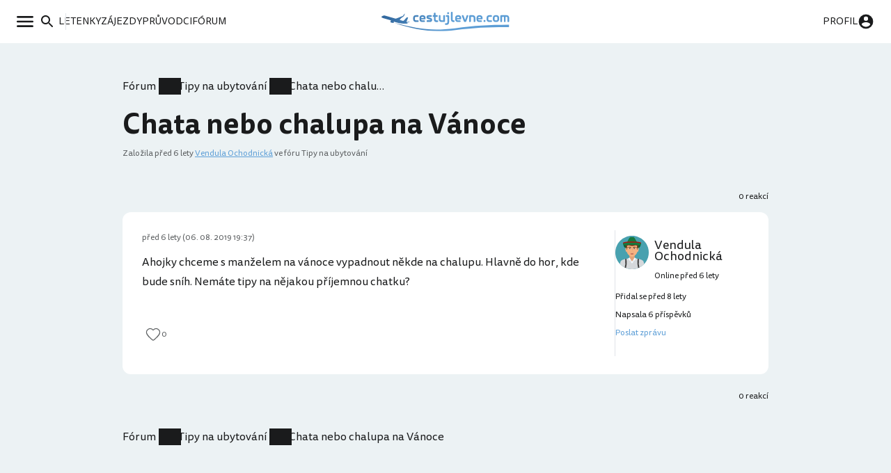

--- FILE ---
content_type: text/html; charset=utf-8
request_url: https://www.cestujlevne.com/diskuze/58-kde-prespat-a-co-videt/13929-chata-nebo-chalupa-na-vanoce
body_size: 5697
content:
<!DOCTYPE html> <html lang="cs"> <head> <meta charset="utf-8"> <meta http-equiv="X-UA-Compatible" content="IE=edge"> <meta name="viewport" content="width=device-width, initial-scale=1"> <meta name="verify-admitad" content="56bb6b06a3" /> <title>Diskuze: Chata nebo chalupa na Vánoce</title> <meta name="description" content="Diskuze a zkušenosti k tématu: „Chata nebo chalupa na Vánoce“. Ptej se zkušených cestovatelů . "/> <meta property="og:title" content="Diskuze: Chata nebo chalupa na Vánoce" /> <meta property="og:description" content="Diskuze a zkušenosti k tématu: „Chata nebo chalupa na Vánoce“. Ptej se zkušených cestovatelů . " /> <meta property="og:url" content="https://www.cestujlevne.com/diskuze/58-kde-prespat-a-co-videt/13929-chata-nebo-chalupa-na-vanoce" /> <meta property="og:type" content="website" /> <meta property="og:image" content="https://www.cestujlevne.com/images/bcg-header-1200x630.jpg" /> <link rel="apple-touch-icon" sizes="57x57" href="/images/favicons/apple-icon-57x57.png?v=200"> <link rel="apple-touch-icon" sizes="60x60" href="/images/favicons/apple-icon-60x60.png?v=200"> <link rel="apple-touch-icon" sizes="72x72" href="/images/favicons/apple-icon-72x72.png?v=200"> <link rel="apple-touch-icon" sizes="76x76" href="/images/favicons/apple-icon-76x76.png?v=200"> <link rel="apple-touch-icon" sizes="114x114" href="/images/favicons/apple-icon-114x114.png?v=200"> <link rel="apple-touch-icon" sizes="120x120" href="/images/favicons/apple-icon-120x120.png?v=200"> <link rel="apple-touch-icon" sizes="144x144" href="/images/favicons/apple-icon-144x144.png?v=200"> <link rel="apple-touch-icon" sizes="152x152" href="/images/favicons/apple-icon-152x152.png?v=200"> <link rel="apple-touch-icon" sizes="180x180" href="/images/favicons/apple-icon-180x180.png?v=200"> <link rel="icon" type="image/png" sizes="192x192" href="/images/favicons/android-icon-192x192.png?v=200"> <link rel="icon" type="image/png" sizes="32x32" href="/images/favicons/favicon-32x32.png?v=200"> <link rel="icon" type="image/png" sizes="96x96" href="/images/favicons/favicon-96x96.png?v=200"> <link rel="icon" type="image/png" sizes="16x16" href="/images/favicons/favicon-16x16.png?v=200"> <meta name="msapplication-TileColor" content="#ffffff"> <meta name="msapplication-TileImage" content="/images/favicons/ms-icon-144x144.png?v=200"> <meta name="theme-color" content="#ffffff"> <meta property="fb:app_id" content="175587506333655"/> <link rel="manifest" href="/manifest.json"> <link rel="shortcut icon" href="/favicon.ico?v=200"> <link rel="canonical" href="https://www.cestujlevne.com/diskuze/58-kde-prespat-a-co-videt/13929-chata-nebo-chalupa-na-vanoce" /> <link rel="preload" href="https://stats.g.doubleclick.net" crossorigin="anonymous" /> <link rel="preload" href="https://c.seznam.cz" crossorigin="anonymous" /> <link rel="preload" href="https://googleads.g.doubleclick.net" crossorigin="anonymous" /> <link rel="preload" href="https://c.imedia.cz" crossorigin="anonymous" /> <link rel="preload" href="https://connect.facebook.net" crossorigin="anonymous" /> <link rel="preload" href="https://www.google-analytics.com" crossorigin="anonymous" /> <link rel="preload" href="https://www.facebook.com" crossorigin="anonymous" /> <link rel="preload" href="https://www.google.com" crossorigin="anonymous" /> <link rel="preload" href="https://www.google.cz" crossorigin="anonymous" /> <link rel="preload" href="https://cdn.onesignal.com" crossorigin="anonymous" /> <link rel="preload" href="https://www.googletagmanager.com" crossorigin="anonymous" /> <link rel="preload" href="https://www.gstatic.com" crossorigin="anonymous" /> <link rel="preload" href="http://www.googleadservices.com" crossorigin="anonymous" /> <link rel="preload" href="https://c.imedia.cz" crossorigin="anonymous" /> <link rel="preload" href="https://connect.facebook.net" crossorigin="anonymous" /> <link rel="preload" href="https://c.seznam.cz" crossorigin="anonymous" /> <link rel="preload" href="http://c.imedia.cz" crossorigin="anonymous" /> <link rel="preload" href="http://c.seznam.cz" crossorigin="anonymous" /> <link rel="preload" href="/fonts/cl.woff2" as="font" crossorigin="anonymous" /> <link rel="preload" href="/fonts/cl.woff2" as="font" crossorigin="anonymous" /> <link rel="preload" href="/fonts/cl_Bold.woff2" as="font" crossorigin="anonymous" /> <link rel="preload" href="/fonts/cl-italic.woff2" as="font" crossorigin="anonymous" /> <link rel="preload" href="/fonts/cl-bolditalic.woff2" as="font" crossorigin="anonymous" /> <link rel="preload" href="/css/front/default-ee279c8d.css" as="style"> <link href="/css/front/default-ee279c8d.css" rel="stylesheet"> <link rel="search" type="application/opensearchdescription+xml" title="Cestujlevne.com" href="/opensearch.xml"> <script>
		function loadJS(u) {
			var r = document.getElementsByTagName("script")[0],
				s = document.createElement("script");
			s.src = u;
			r.parentNode.insertBefore(s, r);
		}

		if (!window.HTMLPictureElement) {
			loadJS("https://afarkas.github.io/lazysizes/plugins/respimg/ls.respimg.min.js");
		}
	</script> <script src="/js/dist/vendors~autocompleteForm~chat~diaryForm~ticketSearch~tinyEditor-1d59245d4404c145b2da.js" defer></script> <script src="/js/dist/vendors~autocompleteForm~chat~diaryForm~ticketSearch~tinyEditor-1d59245d4404c145b2da.js" defer></script> <script src="/js/dist/vendors~autocompleteForm~chat~diaryForm~hotelFilter~ticketSearch~tinyEditor-e3302367e9f0c9a7eeb3.js" defer></script> <script src="/js/dist/vendors~autocompleteForm~chat~diaryForm~hotelFilter~ticketSearch~tinyEditor-e3302367e9f0c9a7eeb3.js" defer></script> <script src="/js/dist/tinyEditor-c75b63e8a46caaeee0e2.js" defer></script> <script src="/js/dist/autocompleteForm-38ad5974aab6e3ac7402.js" defer></script> <script src="//pagead2.googlesyndication.com/pagead/js/adsbygoogle.js"></script> </head> <body> <noscript> <iframe src="https://www.googletagmanager.com/ns.html?id=GTM-NFCRWP8" height="0" width="0" style="display:none;visibility:hidden" ></iframe> </noscript> <div id="snippet--flashes"> <ul class="flash"> </ul> </div> <div id="snippet--content" class="content"> <div class="navbar"> <div class="navbar__aside"> <button class="button button--link navbar__button navbar__open" data-open="#main-menu"> <svg class="icon-menu"><use xlink:href="/assets/sprite-27abb800.svg#icon-menu"></use></svg> </button> <div class="navbar__main"> <button class="button button--link navbar__button navbar__open menu-search-button" data-open="#main-menu"> <svg class="icon-search"><use xlink:href="/assets/sprite-27abb800.svg#icon-search"></use></svg> </button> <div class="navbar__separator"></div> <a class="navbar__button button--link" href="/akcni-letenky"> <span>Letenky</span> </a> <a class="navbar__button button--link" href="/zajezdy"> <span>Zájezdy</span> </a> <a class="navbar__button button--link" href="/pruvodce"> <span>Průvodci</span> </a> <a class="navbar__button button--link" href="/diskuze/"> <span>Fórum</span> </a> </div> </div> <a href="/" class="navbar__logo"> <img src="/assets/cl-logo-2025.svg" alt="Logo Cestujlevne.com"> </a> <div class="navbar__aside"> <a href="/prihlaseni" class="button button--link navbar__button navbar__open"> <span class="navbar__username">Profil</span> <svg class="icon-profile"><use xlink:href="/assets/sprite-27abb800.svg#icon-profile"></use></svg> </a> </div> </div> <div class="menu menu--left" id="main-menu"> <div class="menu__inner"> <div role="button" class="menu__close"><span>Zavřít</span> <svg class=""> <svg class="icon-close"><use xlink:href="/assets/sprite-27abb800.svg#icon-close"></use></svg> </svg> </div> <div class="menu__content mb-md"> <div class="menu__container"> <div class="menu__header"> <form action="/diskuze/58-kde-prespat-a-co-videt/13929-chata-nebo-chalupa-na-vanoce" method="post" class="menu-search-form" id="frm-navigationBar-menuSearch"> <div class="autocomplete-form"><input type="text" name="search" placeholder="Prohledej web" data-autocomplete-url="/api/v1/global?query=__q__" data-extras="type" id="frm-navigationBar-menuSearch-search" class="autocompleteForm__input autocomplete"><input type="hidden" name="search-id"><input type="hidden" name="search-extras" id="frm-navigationBar-menuSearch-search-hidden"></div> <input type="hidden" name="_do" value="navigationBar-menuSearch-submit"></form> </div> </div> <div class="menu__container"> <div class="horizontal-divider mb-md"></div> </div> <div class="menu__body"> <div class="text-highlight menu__container">Průvodce</div> <ul class="menu__list mb-md"> <li class="menu-item"><a href="/pruvodce"> <div class="menu-item__icon"> <svg class="icon-explore"><use xlink:href="/assets/sprite-27abb800.svg#icon-explore"></use></svg> </div> <div class="menu-item__text">Destinace</div> <div class="menu-item__chevron"> <svg class="icon-chevron"><use xlink:href="/assets/sprite-27abb800.svg#icon-chevron"></use></svg> </div> </a></li> <li class="menu-item"><a href="/letiste"> <div class="menu-item__icon"> <svg class="icon-flight-land"><use xlink:href="/assets/sprite-27abb800.svg#icon-flight-land"></use></svg> </div> <div class="menu-item__text">Letiště</div> <div class="menu-item__chevron"> <svg class="icon-chevron"><use xlink:href="/assets/sprite-27abb800.svg#icon-chevron"></use></svg> </div> </a></li> <li class="menu-item"><a href="/letecka-spolecnost"> <div class="menu-item__icon"> <svg class="icon-airplane-tail"><use xlink:href="/assets/sprite-27abb800.svg#icon-airplane-tail"></use></svg> </div> <div class="menu-item__text">Aerolinky</div> <div class="menu-item__chevron"> <svg class="icon-chevron"><use xlink:href="/assets/sprite-27abb800.svg#icon-chevron"></use></svg> </div> </a></li> <li class="menu-item"><a href="/blog"> <div class="menu-item__icon"> <svg class="icon-library-books"><use xlink:href="/assets/sprite-27abb800.svg#icon-library-books"></use></svg> </div> <div class="menu-item__text">Blog a návody</div> <div class="menu-item__chevron"> <svg class="icon-chevron"><use xlink:href="/assets/sprite-27abb800.svg#icon-chevron"></use></svg> </div> </a></li> <li class="menu-item"><a href="/recenze"> <div class="menu-item__icon"> <svg class="icon-reviews"><use xlink:href="/assets/sprite-27abb800.svg#icon-reviews"></use></svg> </div> <div class="menu-item__text">Recenze</div> <div class="menu-item__chevron"> <svg class="icon-chevron"><use xlink:href="/assets/sprite-27abb800.svg#icon-chevron"></use></svg> </div> </a></li> </ul> <div class="text-highlight menu__container">Komunita</div> <ul class="menu__list mb-md"> <li class="menu-item"><a href="/diskuze/"> <div class="menu-item__icon"> <svg class="icon-messages"><use xlink:href="/assets/sprite-27abb800.svg#icon-messages"></use></svg> </div> <div class="menu-item__text">Fórum</div> <div class="menu-item__chevron"> <svg class="icon-chevron"><use xlink:href="/assets/sprite-27abb800.svg#icon-chevron"></use></svg> </div> </a></li> <li class="menu-item"><a href="/cestopisy"> <div class="menu-item__icon"> <svg class="icon-auto-stories"><use xlink:href="/assets/sprite-27abb800.svg#icon-auto-stories"></use></svg> </div> <div class="menu-item__text">Cestopisy</div> <div class="menu-item__chevron"> <svg class="icon-chevron"><use xlink:href="/assets/sprite-27abb800.svg#icon-chevron"></use></svg> </div> </a></li> <li class="menu-item"><a href="/cestovatele"> <div class="menu-item__icon"> <svg class="icon-people"><use xlink:href="/assets/sprite-27abb800.svg#icon-people"></use></svg> </div> <div class="menu-item__text">Cestovatelé</div> <div class="menu-item__chevron"> <svg class="icon-chevron"><use xlink:href="/assets/sprite-27abb800.svg#icon-chevron"></use></svg> </div> </a></li> </ul> <div class="text-highlight menu__container">Rezervuj</div> <ul class="menu__list"> <li class="menu-item"><a href="/akcni-letenky"> <div class="menu-item__icon"> <svg class="icon-airplane-ticket"><use xlink:href="/assets/sprite-27abb800.svg#icon-airplane-ticket"></use></svg> </div> <div class="menu-item__text">Letenky</div> <div class="menu-item__chevron"> <svg class="icon-chevron"><use xlink:href="/assets/sprite-27abb800.svg#icon-chevron"></use></svg> </div> </a></li> <li class="menu-item"><a href="/zajezdy"> <div class="menu-item__icon"> <svg class="icon-beach-access"><use xlink:href="/assets/sprite-27abb800.svg#icon-beach-access"></use></svg> </div> <div class="menu-item__text">Zájezdy</div> <div class="menu-item__chevron"> <svg class="icon-chevron"><use xlink:href="/assets/sprite-27abb800.svg#icon-chevron"></use></svg> </div> </a></li> <li class="menu-item"><a href="/hlidac-letenek"> <div class="menu-item__icon"> <svg class="icon-notifications"><use xlink:href="/assets/sprite-27abb800.svg#icon-notifications"></use></svg> </div> <div class="menu-item__text">Hlídač</div> <div class="menu-item__chevron"> <svg class="icon-chevron"><use xlink:href="/assets/sprite-27abb800.svg#icon-chevron"></use></svg> </div> </a></li> <li class="menu-item"><a href="/promo-kod"> <div class="menu-item__icon"> <svg class="icon-local-offer"><use xlink:href="/assets/sprite-27abb800.svg#icon-local-offer"></use></svg> </div> <div class="menu-item__text">Promo kódy</div> <div class="menu-item__chevron"> <svg class="icon-chevron"><use xlink:href="/assets/sprite-27abb800.svg#icon-chevron"></use></svg> </div> </a></li> </ul> </div> </div> </div> </div> <div class="menu menu--right" id="user-menu"> <div class="menu__inner"> <div role="button" class="menu__close"><span>Zavřít</span> <svg class="icon-close"><use xlink:href="/assets/sprite-27abb800.svg#icon-close"></use></svg> </div> <div class="menu__container"> <div class="text-highlight menu__container mb-xs#user-menu">Účet</div> <div class="bg-blue-gray b-radius-md p-sm"> <form action="/diskuze/58-kde-prespat-a-co-videt/13929-chata-nebo-chalupa-na-vanoce" method="post" id="frm-navigationBar-signForm-signForm" class="form"> <div class="form__group mb-24"> <label for="frm-navigationBar-signForm-signForm-email">E-mail</label> <input name="email" placeholder="Tvůj e-mail" id="frm-navigationBar-signForm-signForm-email" required data-nette-rules='[{"op":":filled","msg":"Zadej svůj e-mail."}]' type="email" class="form__control"/> </div> <div class="form__group mb-24"> <label for="frm-navigationBar-signForm-signForm-password">Heslo</label> <input type="password" name="password" placeholder="Heslo" id="frm-navigationBar-signForm-signForm-password" required data-nette-rules='[{"op":":filled","msg":"Zadej své heslo."}]' class="form__control"/> </div> <button class="button button--blue mb-24"> <span>Přihlásit se</span> </button> <div class="fs-meta d-flex ah-justify-between"> <div> Ještě nemáš svůj cestovatelský účet? <a href="/registrace">Registruj se</a> </div> <div> <a href="/ztrata-hesla">Nepamatuji si heslo</a> </div> </div> <input type="hidden" name="_do" value="navigationBar-signForm-signForm-submit"></form> </div> </div> </div> </div> <div itemtype="https://schema.org/DiscussionForumPosting" itemscope class="bg-blue-gray pb-3-5" > <meta itemprop="mainEntityOfPage" content="/diskuze/58-kde-prespat-a-co-videt/13929-chata-nebo-chalupa-na-vanoce" /> <meta itemprop="url" content="/diskuze/58-kde-prespat-a-co-videt/13929-chata-nebo-chalupa-na-vanoce" /> <div style="display:none" itemprop="text">Ahojky chceme s manželem na vánoce vypadnout někde na chalupu. Hlavně do hor, kde bude sníh. Nemáte tipy na nějakou příjemnou chatku? &nbsp;.</div> <div class="container container--medium"> <header class="simple-header"> <ol class="breadcrumbs" itemscope itemtype="http://schema.org/BreadcrumbList"> <li itemprop="itemListElement" itemscope itemtype="https://schema.org/ListItem"> <a href="/diskuze/" itemprop="item"> <span itemprop="name">Fórum</span> </a> <meta itemprop="position" content="1"/> </li> <li itemprop="itemListElement" itemscope itemtype="https://schema.org/ListItem"> <a href="/diskuze/23-tipy-na-ubytovani" itemprop="item"> <span itemprop="name">Tipy na ubytování</span> </a> <meta itemprop="position" content="2"/> </li> <li itemprop="itemListElement" itemscope itemtype="https://schema.org/ListItem"> <span itemprop="name">Chata nebo chalupa na Vánoce</span> <meta itemprop="position" content="3"/> </li> </ol> <h1 class="mb-xs" itemprop="headline">Chata nebo chalupa na Vánoce</h1> <p class="mb-0 text-grey fs-meta"> Založila <span itemprop="datePublished" content="2019-08-06T19:37:41+02:00">před 6 lety</span> <span itemprop="author" itemtype="https://schema.org/Person" itemscope><a href="/cestovatele/37815" itemprop="url"><span itemprop="name">Vendula Ochodnická</span></a></span> ve fóru Tipy na ubytování <span itemprop="agentInteractionStatistic" itemtype="https://schema.org/InteractionCounter" itemscope> <meta itemprop="userInteractionCount" content="1" /> <meta itemprop="interactionType" itemtype="https://schema.org/WriteAction" content="posts" /> </span> </p> </header> </div> <div id="snippet--post"> <div class="container container--medium" itemscope itemtype="https://schema.org/CreativeWork"> <div class="topic-bar"> <div class="topic-bar__section"> </div> <div class="topic-bar__section"><span>0 reakcí</span> </div> </div> <div id="prispevek-101567" class="post image-gallery scroll-margin b-radius-md bg-white" itemprop="comment" itemtype="https://schema.org/Comment" itemscope > <button class="btn btn--lnk post__show-btn" onclick="this.parentNode.classList.remove('post--muted')">Zobrazit příspěvek</button> <div class="post__main"> <div class="post__body" itemprop="text"><p>Ahojky chceme s manželem na vánoce vypadnout někde na chalupu. Hlavně do hor, kde bude sníh. Nemáte tipy na nějakou příjemnou chatku? <br></p></div> <div class="post__images"> </div> <div class="post__list"> <div class="post__list-section"> <a href="/prihlaseni" class="post__button button button--link" itemprop="agentInteractionStatistic" itemtype="https://schema.org/InteractionCounter" itemscope > <svg class="icon-heart-line"><use xlink:href="/assets/sprite-27abb800.svg#icon-heart-line"></use></svg> <span itemprop="userInteractionCount">0</span> <meta itemprop="interactionType" itemtype="https://schema.org/WriteAction" content="likes" /> </a> </div> <div class="post__list-section"> </div> </div> </div> <div class="post__aside"> <div class="post__user-info"> <div class="post-user-info"> <div class="avatar post-user-info__avatar p-relative"> <div> <img class="lazy" src="/images/avatars/man-german.svg" alt="Avatar uživatele Vendula Ochodnická" width="100%" height="100%" /> </div> </div> <ul class="post-user-info__list"> <li class="post-user-info__item post-user-info__item--main" itemprop="author" itemtype="https://schema.org/Person" itemscope > <a itemprop="url" href="/cestovatele/37815"> <span itemprop="name">Vendula Ochodnická</span> </a> </li> <li class="post-user-info__item post-user-info__item--date text-grey"> <span itemprop="datePublished" content="2019-08-06T19:37:41+02:00">před 6 lety (06. 08. 2019 19:37)</span> </li> <li class="post-user-info__item post-user-info__item--online post-user-info__item--desktop"> Online před 6 lety </li> <li class="post-user-info__item post-user-info__item--desktop"> Přidal se před 8 lety</li> <li class="post-user-info__item post-user-info__item--desktop"> Napsala 6 příspěvků</li> <li class="post-user-info__item post-user-info__item--desktop"> <a href="/cms/soukrome-zpravy#nova-zprava-37815">Poslat zprávu</a> </li> </ul> </div> </div> </div> </div> <div class="topic-bar mb-md"> <div class="topic-bar__section"> </div> <div class="topic-bar__section"><span>0 reakcí</span> </div> </div> <ol class="breadcrumbs breadcrumbs--simple" > <li > <a href="/diskuze/" > Fórum </a> </li> <li > <a href="/diskuze/23-tipy-na-ubytovani" > Tipy na ubytování </a> </li> <li > Chata nebo chalupa na Vánoce </li> </ol> </div> </div> </div> </div> <footer class="footer"> <div class="footer__round"></div> <div class="container footer__container"> <div class="footer__main"> <div class="row"> <div class="col-xs-6 col-sm-3 mb-xs"> <h2>Náš obsah</h2> <ul class="link-list"> <li class="link-list__item"> <a href="/akcni-letenky" class="link-list__link">Akční letenky</a> </li> <li class="link-list__item"> <a href="/pruvodce" class="link-list__link">Destinace</a> </li> <li class="link-list__item"> <a href="/letiste" class="link-list__link">Letiště</a> </li> <li class="link-list__item"> <a href="/letecka-spolecnost" class="link-list__link">Aerolinky</a> </li> <li class="link-list__item"> <a href="/zajezdy" class="link-list__link">Zájezdy</a> </li> <li class="link-list__item"> <a href="/blog" class="link-list__link">Blog</a> </li> <li class="link-list__item"> <a href="/recenze" class="link-list__link">Recenze</a> </li> <li class="link-list__item"> <a href="/promo-kod" class="link-list__link">Promo kódy</a> </li> </ul> </div> <div class="col-xs-6 col-sm-3 mb-xs"> <h2>Komunita</h2> <ul class="row link-list"> <li class="col-xs-12 link-list__item"> <a href="/aktivita" class="link-list__link">Nejnovější komentáře</a> </li> <li class="col-xs-12 link-list__item"> <a href="/diskuze/" class="link-list__link">Diskuzní fórum</a> </li> <li class="col-xs-12 link-list__item"> <a href="/cestopisy" class="link-list__link">Cestopisy</a> </li> <li class="col-xs-12 link-list__item"> <a href="/cestovatele" class="link-list__link">Cestovatelé</a> </li> </ul> </div> <div class="col-xs-6 col-sm-3 mb-xs"> <h2>Sleduj nás</h2> <ul class="row link-list"> <li class="col-xs-12 link-list__item"> <a href="https://www.facebook.com/cestujlevnecom" class="link-list__link">Facebook</a> </li> <li class="col-xs-12 link-list__item"> <a href="https://m.me/j/AbYAJSPNN3gM2wq6/" class="link-list__link">Messenger</a> </li> <li class="col-xs-12 link-list__item"> <a href="https://www.instagram.com/cestujlevne_com/" class="link-list__link">Instagram</a> </li> <li class="col-xs-12 link-list__item"> <a href="https://x.com/cestujlevnecom" class="link-list__link">X / Twitter</a> </li> <li class="col-xs-12 link-list__item"> <a href="https://www.cestujlevne.com/feed" class="link-list__link">RSS</a> </li> </ul> </div> <div class="col-xs-6 col-sm-3 mb-xs"> <h2>Společnost</h2> <ul class="row link-list"> <li class="col-xs-12 link-list__item"> <a href="/o-nas" class="link-list__link">O nás</a> </li> <li class="col-xs-12 link-list__item"> <a href="/kontakt" class="link-list__link">Kontakt</a> </li> <li class="col-xs-12 link-list__item"> <a href="/kariera" class="link-list__link">Kariéra</a> </li> <li class="col-xs-12 link-list__item"> <a href="/spoluprace-s-cestovnimi-kancelari" class="link-list__link">Pro CK</a> </li> </ul> </div> </div> </div> <div class="footer__bottom"> <div class="footer__copy"> <span>© 2026 Cestujlevne.com s.r.o.</span> <div class="footer__motto"> <span class="footer__icon"> <svg class="icon-heart"><use xlink:href="/assets/sprite-27abb800.svg#icon-heart"></use></svg> </span> <span>Z lásky k cestování</span> </div> </div> <ul class="meta"> <li><a href="/podminky-pouzivani">Podmínky</a></li> <li><a href="/zasady-ochrany-osobnich-udaju">Ochrana osobních údajů</a></li> <li><a href="/reklamni-politika">Reklama</a></li> <li><a href="/notifikace">Oznámení</a></li> </ul> </div> </div> </footer> <div class="modal"> <div class="modal-inner"> <div class="modal-content"></div> </div> </div> <script src="/js/Naja.min.js"></script> <script src="/plugins/tinymce/tinymce.min.js"></script> <script type="module" src="/js/front/main-2fa787dc.js"></script> <script src="https://nette.github.io/resources/js/3/netteForms.min.js" defer></script> <script src="https://www.google.com/recaptcha/api.js?render=explicit" defer></script> <script src="/js/invisibleRecaptcha.min.js" defer></script> <script>
	(function(w,d,s,l,i){ w[l]=w[l]||[];w[l].push({'gtm.start':
			new Date().getTime(),event:'gtm.js'});var f=d.getElementsByTagName(s)[0],
		j=d.createElement(s),dl=l!='dataLayer'?'&l='+l:'';j.async=true;j.src=
		'https://www.googletagmanager.com/gtm.js?id='+i+dl;f.parentNode.insertBefore(j,f);
	})(window,document,'script','dataLayer','GTM-NFCRWP8');
</script> <script src="/vue3-assets/main-CWjf2DG5.js" type="module"></script> </body> </html>

--- FILE ---
content_type: application/javascript
request_url: https://www.cestujlevne.com/js/dist/tinyEditor-c75b63e8a46caaeee0e2.js
body_size: 40547
content:
!function(e){function t(t){for(var n,i,s=t[0],c=t[1],u=t[2],p=0,f=[];p<s.length;p++)i=s[p],Object.prototype.hasOwnProperty.call(o,i)&&o[i]&&f.push(o[i][0]),o[i]=0;for(n in c)Object.prototype.hasOwnProperty.call(c,n)&&(e[n]=c[n]);for(l&&l(t);f.length;)f.shift()();return a.push.apply(a,u||[]),r()}function r(){for(var e,t=0;t<a.length;t++){for(var r=a[t],n=!0,s=1;s<r.length;s++){var c=r[s];0!==o[c]&&(n=!1)}n&&(a.splice(t--,1),e=i(i.s=r[0]))}return e}var n={},o={7:0},a=[];function i(t){if(n[t])return n[t].exports;var r=n[t]={i:t,l:!1,exports:{}};return e[t].call(r.exports,r,r.exports,i),r.l=!0,r.exports}i.m=e,i.c=n,i.d=function(e,t,r){i.o(e,t)||Object.defineProperty(e,t,{enumerable:!0,get:r})},i.r=function(e){"undefined"!=typeof Symbol&&Symbol.toStringTag&&Object.defineProperty(e,Symbol.toStringTag,{value:"Module"}),Object.defineProperty(e,"__esModule",{value:!0})},i.t=function(e,t){if(1&t&&(e=i(e)),8&t)return e;if(4&t&&"object"==typeof e&&e&&e.__esModule)return e;var r=Object.create(null);if(i.r(r),Object.defineProperty(r,"default",{enumerable:!0,value:e}),2&t&&"string"!=typeof e)for(var n in e)i.d(r,n,function(t){return e[t]}.bind(null,n));return r},i.n=function(e){var t=e&&e.__esModule?function(){return e.default}:function(){return e};return i.d(t,"a",t),t},i.o=function(e,t){return Object.prototype.hasOwnProperty.call(e,t)},i.p="http://localhost:8081/";var s=window.webpackJsonp=window.webpackJsonp||[],c=s.push.bind(s);s.push=t,s=s.slice();for(var u=0;u<s.length;u++)t(s[u]);var l=c;a.push([259,0,1]),r()}({1:function(e,t,r){"use strict";r.d(t,"a",(function(){return v})),r.d(t,"e",(function(){return n.default})),r.d(t,"c",(function(){return A})),r.d(t,"f",(function(){return T})),r.d(t,"b",(function(){return q})),r.d(t,"d",(function(){return k}));var n=r(4);function o(e){return(o="function"==typeof Symbol&&"symbol"==typeof Symbol.iterator?function(e){return typeof e}:function(e){return e&&"function"==typeof Symbol&&e.constructor===Symbol&&e!==Symbol.prototype?"symbol":typeof e})(e)}
/**
  * vue-class-component v7.2.6
  * (c) 2015-present Evan You
  * @license MIT
  */function a(e){return(a="function"==typeof Symbol&&"symbol"===o(Symbol.iterator)?function(e){return o(e)}:function(e){return e&&"function"==typeof Symbol&&e.constructor===Symbol&&e!==Symbol.prototype?"symbol":o(e)})(e)}function i(e,t,r){return t in e?Object.defineProperty(e,t,{value:r,enumerable:!0,configurable:!0,writable:!0}):e[t]=r,e}function s(e){return function(e){if(Array.isArray(e)){for(var t=0,r=new Array(e.length);t<e.length;t++)r[t]=e[t];return r}}(e)||function(e){if(Symbol.iterator in Object(e)||"[object Arguments]"===Object.prototype.toString.call(e))return Array.from(e)}(e)||function(){throw new TypeError("Invalid attempt to spread non-iterable instance")}()}function c(){return"undefined"!=typeof Reflect&&Reflect.defineMetadata&&Reflect.getOwnMetadataKeys}function u(e,t){l(e,t),Object.getOwnPropertyNames(t.prototype).forEach((function(r){l(e.prototype,t.prototype,r)})),Object.getOwnPropertyNames(t).forEach((function(r){l(e,t,r)}))}function l(e,t,r){(r?Reflect.getOwnMetadataKeys(t,r):Reflect.getOwnMetadataKeys(t)).forEach((function(n){var o=r?Reflect.getOwnMetadata(n,t,r):Reflect.getOwnMetadata(n,t);r?Reflect.defineMetadata(n,o,e,r):Reflect.defineMetadata(n,o,e)}))}var p={__proto__:[]}instanceof Array;function f(e){return function(t,r,n){var o="function"==typeof t?t:t.constructor;o.__decorators__||(o.__decorators__=[]),"number"!=typeof n&&(n=void 0),o.__decorators__.push((function(t){return e(t,r,n)}))}}function d(e,t){var r=t.prototype._init;t.prototype._init=function(){var t=this,r=Object.getOwnPropertyNames(e);if(e.$options.props)for(var n in e.$options.props)e.hasOwnProperty(n)||r.push(n);r.forEach((function(r){Object.defineProperty(t,r,{get:function(){return e[r]},set:function(t){e[r]=t},configurable:!0})}))};var n=new t;t.prototype._init=r;var o={};return Object.keys(n).forEach((function(e){void 0!==n[e]&&(o[e]=n[e])})),o}var g=["data","beforeCreate","created","beforeMount","mounted","beforeDestroy","destroyed","beforeUpdate","updated","activated","deactivated","render","errorCaptured","serverPrefetch"];function h(e){var t=arguments.length>1&&void 0!==arguments[1]?arguments[1]:{};t.name=t.name||e._componentTag||e.name;var r=e.prototype;Object.getOwnPropertyNames(r).forEach((function(e){if("constructor"!==e)if(g.indexOf(e)>-1)t[e]=r[e];else{var n=Object.getOwnPropertyDescriptor(r,e);void 0!==n.value?"function"==typeof n.value?(t.methods||(t.methods={}))[e]=n.value:(t.mixins||(t.mixins=[])).push({data:function(){return i({},e,n.value)}}):(n.get||n.set)&&((t.computed||(t.computed={}))[e]={get:n.get,set:n.set})}})),(t.mixins||(t.mixins=[])).push({data:function(){return d(this,e)}});var o=e.__decorators__;o&&(o.forEach((function(e){return e(t)})),delete e.__decorators__);var a=Object.getPrototypeOf(e.prototype),s=a instanceof n.default?a.constructor:n.default,l=s.extend(t);return y(l,e,s),c()&&u(l,e),l}var m={prototype:!0,arguments:!0,callee:!0,caller:!0};function y(e,t,r){Object.getOwnPropertyNames(t).forEach((function(n){if(!m[n]){var o=Object.getOwnPropertyDescriptor(e,n);if(!o||o.configurable){var i,s,c=Object.getOwnPropertyDescriptor(t,n);if(!p){if("cid"===n)return;var u=Object.getOwnPropertyDescriptor(r,n);if(i=c.value,s=a(i),null!=i&&("object"===s||"function"===s)&&u&&u.value===c.value)return}0,Object.defineProperty(e,n,c)}}}))}function b(e){return"function"==typeof e?h(e):function(t){return h(t,e)}}b.registerHooks=function(e){g.push.apply(g,s(e))};var v=b;function w(e){return(w="function"==typeof Symbol&&"symbol"==typeof Symbol.iterator?function(e){return typeof e}:function(e){return e&&"function"==typeof Symbol&&e.constructor===Symbol&&e!==Symbol.prototype?"symbol":typeof e})(e)}var O="undefined"!=typeof Reflect&&void 0!==Reflect.getMetadata;function _(e,t,r){if(O&&!Array.isArray(e)&&"function"!=typeof e&&void 0===e.type){var n=Reflect.getMetadata("design:type",t,r);n!==Object&&(e.type=n)}}function A(e){return void 0===e&&(e={}),function(t,r){_(e,t,r),f((function(t,r){(t.props||(t.props={}))[r]=e}))(t,r)}}function T(e,t){void 0===t&&(t={});var r=t.deep,n=void 0!==r&&r,o=t.immediate,a=void 0!==o&&o;return f((function(t,r){"object"!==w(t.watch)&&(t.watch=Object.create(null));var o=t.watch;"object"!==w(o[e])||Array.isArray(o[e])?void 0===o[e]&&(o[e]=[]):o[e]=[o[e]],o[e].push({handler:r,deep:n,immediate:a})}))}var S=/\B([A-Z])/g;function q(e){return function(t,r,n){var o=r.replace(S,"-$1").toLowerCase(),a=n.value;n.value=function(){for(var t=this,r=[],n=0;n<arguments.length;n++)r[n]=arguments[n];var i=function(n){var a=e||o;void 0===n?0===r.length?t.$emit(a):1===r.length?t.$emit(a,r[0]):t.$emit.apply(t,[a].concat(r)):(r.unshift(n),t.$emit.apply(t,[a].concat(r)))},s=a.apply(this,r);return E(s)?s.then(i):i(s),s}}}function k(e){return f((function(t,r){t.computed=t.computed||{},t.computed[r]={cache:!1,get:function(){return this.$refs[e||r]}}}))}function E(e){return e instanceof Promise||e&&"function"==typeof e.then}},10:function(e,t,r){"use strict";(function(e){r.d(t,"a",(function(){return o}));var n=function(){return"undefined"!=typeof window?window:e},o=function(){var e=n();return e&&e.tinymce?e.tinymce:null}}).call(this,r(8))},106:function(e,t,r){"use strict";var n=r(3),o=r.n(n)()((function(e){return e[1]}));o.push([e.i,".imup[data-v-2692b390] {\n  position: relative;\n  overflow: hidden;\n  height: 8rem;\n  margin: 0 0.25rem 0.25rem 0;\n  border: 1px solid #DDD;\n  border-radius: 0.25rem;\n  flex: 0 0 8rem;\n}\n.imup__overlay[data-v-2692b390] {\n  position: absolute;\n  top: 0;\n  right: 0;\n  bottom: 0;\n  left: 0;\n  display: flex;\n  align-items: center;\n  justify-content: center;\n  color: #FFFFFF;\n  background-color: #00000088;\n}\n.imup__img[data-v-2692b390] {\n  width: 100%;\n  height: 100%;\n  object-fit: cover;\n}\n.imup__btns[data-v-2692b390] {\n  position: absolute;\n  display: flex;\n  z-index: 10;\n  opacity: 0;\n  top: 50%;\n  left: 50%;\n  transform: translate(-50%, -50%);\n  gap: 0.5rem;\n}\n.imup__btns > .btn[data-v-2692b390] {\n  margin: 0.125rem 0;\n}\n.imup:hover .imup__btns[data-v-2692b390] {\n  opacity: 1;\n}\n.imup__btn[data-v-2692b390] {\n  cursor: pointer;\n  color: #FFFFFF;\n  border: 1px solid transparent;\n  border-radius: 3px;\n  width: 2.75rem;\n  height: 2.75rem;\n  padding: 0.5rem;\n}\n.imup__btn[data-v-2692b390]:hover {\n  transform: scale(1.1, 1.1);\n}\n",""]),t.a=o},107:function(e,t,r){"use strict";var n=r(3),o=r.n(n)()((function(e){return e[1]}));o.push([e.i,".text-form__imgs[data-v-5c6b40f0] {\n  display: flex;\n  margin: 1rem 0;\n  flex-wrap: wrap;\n}\n.text-form__error[data-v-5c6b40f0] {\n  color: #C8102E;\n  font-weight: 700;\n}\n",""]),t.a=o},2:function(e,t,r){"use strict";var n,o=function(){return void 0===n&&(n=Boolean(window&&document&&document.all&&!window.atob)),n},a=function(){var e={};return function(t){if(void 0===e[t]){var r=document.querySelector(t);if(window.HTMLIFrameElement&&r instanceof window.HTMLIFrameElement)try{r=r.contentDocument.head}catch(e){r=null}e[t]=r}return e[t]}}(),i=[];function s(e){for(var t=-1,r=0;r<i.length;r++)if(i[r].identifier===e){t=r;break}return t}function c(e,t){for(var r={},n=[],o=0;o<e.length;o++){var a=e[o],c=t.base?a[0]+t.base:a[0],u=r[c]||0,l="".concat(c," ").concat(u);r[c]=u+1;var p=s(l),f={css:a[1],media:a[2],sourceMap:a[3]};-1!==p?(i[p].references++,i[p].updater(f)):i.push({identifier:l,updater:m(f,t),references:1}),n.push(l)}return n}function u(e){var t=document.createElement("style"),n=e.attributes||{};if(void 0===n.nonce){var o=r.nc;o&&(n.nonce=o)}if(Object.keys(n).forEach((function(e){t.setAttribute(e,n[e])})),"function"==typeof e.insert)e.insert(t);else{var i=a(e.insert||"head");if(!i)throw new Error("Couldn't find a style target. This probably means that the value for the 'insert' parameter is invalid.");i.appendChild(t)}return t}var l,p=(l=[],function(e,t){return l[e]=t,l.filter(Boolean).join("\n")});function f(e,t,r,n){var o=r?"":n.media?"@media ".concat(n.media," {").concat(n.css,"}"):n.css;if(e.styleSheet)e.styleSheet.cssText=p(t,o);else{var a=document.createTextNode(o),i=e.childNodes;i[t]&&e.removeChild(i[t]),i.length?e.insertBefore(a,i[t]):e.appendChild(a)}}function d(e,t,r){var n=r.css,o=r.media,a=r.sourceMap;if(o?e.setAttribute("media",o):e.removeAttribute("media"),a&&"undefined"!=typeof btoa&&(n+="\n/*# sourceMappingURL=data:application/json;base64,".concat(btoa(unescape(encodeURIComponent(JSON.stringify(a))))," */")),e.styleSheet)e.styleSheet.cssText=n;else{for(;e.firstChild;)e.removeChild(e.firstChild);e.appendChild(document.createTextNode(n))}}var g=null,h=0;function m(e,t){var r,n,o;if(t.singleton){var a=h++;r=g||(g=u(t)),n=f.bind(null,r,a,!1),o=f.bind(null,r,a,!0)}else r=u(t),n=d.bind(null,r,t),o=function(){!function(e){if(null===e.parentNode)return!1;e.parentNode.removeChild(e)}(r)};return n(e),function(t){if(t){if(t.css===e.css&&t.media===e.media&&t.sourceMap===e.sourceMap)return;n(e=t)}else o()}}e.exports=function(e,t){(t=t||{}).singleton||"boolean"==typeof t.singleton||(t.singleton=o());var r=c(e=e||[],t);return function(e){if(e=e||[],"[object Array]"===Object.prototype.toString.call(e)){for(var n=0;n<r.length;n++){var o=s(r[n]);i[o].references--}for(var a=c(e,t),u=0;u<r.length;u++){var l=s(r[u]);0===i[l].references&&(i[l].updater(),i.splice(l,1))}r=a}}}},259:function(e,t,r){"use strict";r.r(t);var n,o=r(4),a=r(1),i=r(44),s=(n=function(e,t){return(n=Object.setPrototypeOf||{__proto__:[]}instanceof Array&&function(e,t){e.__proto__=t}||function(e,t){for(var r in t)Object.prototype.hasOwnProperty.call(t,r)&&(e[r]=t[r])})(e,t)},function(e,t){if("function"!=typeof t&&null!==t)throw new TypeError("Class extends value "+String(t)+" is not a constructor or null");function r(){this.constructor=e}n(e,t),e.prototype=null===t?Object.create(t):(r.prototype=t.prototype,new r)}),c=function(e,t,r,n){var o,a=arguments.length,i=a<3?t:null===n?n=Object.getOwnPropertyDescriptor(t,r):n;if("object"==typeof Reflect&&"function"==typeof Reflect.decorate)i=Reflect.decorate(e,t,r,n);else for(var s=e.length-1;s>=0;s--)(o=e[s])&&(i=(a<3?o(i):a>3?o(t,r,i):o(t,r))||i);return a>3&&i&&Object.defineProperty(t,r,i),i},u=function(e){function t(){return null!==e&&e.apply(this,arguments)||this}return s(t,e),t.prototype.onAddImageClick=function(){return this.image.hash},t.prototype.onDeleteImageClick=function(){return this.image.hash},c([Object(a.c)({type:Object,required:!0})],t.prototype,"image",void 0),c([Object(a.c)({type:String,required:!0})],t.prototype,"svgSprite",void 0),c([Object(a.b)("click")],t.prototype,"onAddImageClick",null),c([Object(a.b)("delete")],t.prototype,"onDeleteImageClick",null),t=c([Object(a.a)({})],t)}(a.e),l=r(2),p=r.n(l),f=r(106),d={insert:"head",singleton:!1},g=(p()(f.a,d),f.a.locals,r(0)),h=Object(g.a)(u,(function(){var e=this,t=e.$createElement,r=e._self._c||t;return r("div",{staticClass:"imup"},[null===e.image.hash?r("div",{staticClass:"imup__overlay"},[e._v("\n\t\tNahrávám ...\n\t")]):e._e(),e._v(" "),r("img",{staticClass:"imup__img",attrs:{src:e.image.path,alt:e.image.name}}),e._v(" "),null!==e.image.hash?r("div",{staticClass:"imup__btns"},[r("button",{staticClass:"imup__btn bg-green",on:{click:function(t){return t.preventDefault(),e.onAddImageClick.apply(null,arguments)}}},[r("svg",[r("use",{attrs:{"xlink:href":e.svgSprite+"#icon-plus"}})])]),e._v(" "),r("button",{staticClass:"imup__btn bg-red",on:{click:function(t){return t.preventDefault(),e.onDeleteImageClick.apply(null,arguments)}}},[r("svg",[r("use",{attrs:{"xlink:href":e.svgSprite+"#icon-close"}})])])]):e._e()])}),[],!1,null,"2692b390",null).exports,m=r(42),y=r.n(m),b=function(){var e=function(t,r){return(e=Object.setPrototypeOf||{__proto__:[]}instanceof Array&&function(e,t){e.__proto__=t}||function(e,t){for(var r in t)Object.prototype.hasOwnProperty.call(t,r)&&(e[r]=t[r])})(t,r)};return function(t,r){if("function"!=typeof r&&null!==r)throw new TypeError("Class extends value "+String(r)+" is not a constructor or null");function n(){this.constructor=t}e(t,r),t.prototype=null===r?Object.create(r):(n.prototype=r.prototype,new n)}}(),v=function(e,t,r,n){var o,a=arguments.length,i=a<3?t:null===n?n=Object.getOwnPropertyDescriptor(t,r):n;if("object"==typeof Reflect&&"function"==typeof Reflect.decorate)i=Reflect.decorate(e,t,r,n);else for(var s=e.length-1;s>=0;s--)(o=e[s])&&(i=(a<3?o(i):a>3?o(t,r,i):o(t,r))||i);return a>3&&i&&Object.defineProperty(t,r,i),i},w=function(e){function t(){var t=null!==e&&e.apply(this,arguments)||this;return t.control=null,t.hashesInput=null,t.editorId="",t.editorContent="",t.svgSprite=null,t.error=!1,t.sendButton=null,t.images=[],t.initTinyMCE={menubar:!1,statusbar:!1,language_url:"/js/tinymce-cs.js",plugins:"lists, paste, autoresize",toolbar:"bold italic bullist numlist image",entity_encoding:"raw",default_link_target:"_blank",link_assume_external_targets:!0,autoresize_on_init:!0,autoresize_bottom_margin:0,min_height:200,paste_as_text:!1,browser_spellcheck:!0,setup:function(e){var r=t;e.ui.registry.addButton("image",{icon:"image",tooltip:"Nahrát fotku",onAction:function(){r.$refs.uploadButton.click()}})}},t}return b(t,e),t.prototype.created=function(){var e=this;this.control=document.getElementById(this.controlId),this.hashesInput=document.querySelector('[name="tempPhotos"]'),this.control.style.display="none",this.editorContent=this.control.value,a.e.http.get("/assets.json").then((function(t){e.svgSprite="/assets/"+t.data["sprite.svg"]}))},t.prototype.mounted=function(){var e=document.querySelector(".text-form__submit");this.sendButton=document.querySelector(".text-form__send"),null!==this.sendButton&&null!==e&&e.appendChild(this.sendButton)},t.prototype.onEditorChange=function(e,t){this.error=!1,this.control.value=t.getContent()},t.prototype.onEditorBlur=function(e,t){this.error=!1,this.control.value=t.getContent()},t.prototype.onEditorPaste=function(e,t){this.editorContent=y()(t.getContent(),{ignoreTags:["a","b","i","p","u","strong","em","ul","ol","li"]})},t.prototype.onFileChange=function(e){if(this.error=!1,null!==e.target){var t=e.target.files||e.dataTransfer.files;if(!t.length)return;this.uploadTempImages(t)}},t.prototype.onImageUploadClick=function(e){this.tinymceEditor.editor.insertContent("[obrazek temp"+e+"]"),this.$nextTick((function(){this.control.value=this.editorContent}))},t.prototype.onImageUploadDelete=function(e){this.editorContent=this.editorContent.replace("[obrazek temp"+e+"]","");var t=this.images.findIndex((function(t){return t.hash===e}));this.images.splice(t,1),this.hashesInput.value=this.hashesInput.value.replace(e+";","")},t.prototype.uploadTempImages=function(e){var t=this;Array.from(e).forEach((function(e){if(e.type.startsWith("image/")){var r=new FileReader;r.onload=function(r){var n=new Image;n.src=r.target.result,n.onload=function(){var r=document.createElement("canvas"),o=r.getContext("2d"),a=n.width,i=n.height;a>i?a>1920&&(i*=1920/a,a=1920):i>1920&&(a*=1920/i,i=1920),r.width=a,r.height=i,o.drawImage(n,0,0,a,i),r.toBlob((function(r){if(r){var n=new File([r],e.name.replace(/\.[^.]+$/,".jpg"),{type:"image/jpeg",lastModified:Date.now()});t.images.push({path:URL.createObjectURL(r),name:n.name,hash:null});var o=new FormData;o.append("file",n),t.$http.post("/image/upload-temp-file?do=uploadTempFile",o).then((function(e){null===e.data[0]?(t.images.splice(t.images.findIndex((function(e){return e.name===n.name})),1),t.error=!0):(t.images.find((function(e){return e.name===n.name})).hash=e.data[0],t.hashesInput.value+=e.data[0]+";")}))}}),"image/jpeg",.85)}},r.readAsDataURL(e)}}))},v([Object(a.d)()],t.prototype,"tinymceEditor",void 0),v([Object(a.c)({type:String,required:!0})],t.prototype,"controlId",void 0),t=v([Object(a.a)({components:{Editor:i.a,ImageUpload:h}})],t)}(a.e),O=r(107),_={insert:"head",singleton:!1},A=(p()(O.a,_),O.a.locals,Object(g.a)(w,(function(){var e=this,t=e.$createElement,r=e._self._c||t;return r("div",{staticClass:"text-form"},[r("div",{staticClass:"text-form__editor"},[r("editor",{ref:"tinymceEditor",attrs:{init:e.initTinyMCE,id:e.editorId},on:{onChange:e.onEditorChange,onKeyUp:e.onEditorChange,onPaste:e.onEditorPaste},model:{value:e.editorContent,callback:function(t){e.editorContent=t},expression:"editorContent"}}),e._v(" "),r("div",{ref:"texFormSubmit",staticClass:"text-form__submit"})],1),e._v(" "),r("div",{staticClass:"text-form__upload"},[r("input",{ref:"uploadButton",staticStyle:{display:"none"},attrs:{type:"file",multiple:""},on:{change:e.onFileChange}})]),e._v(" "),r("div",{staticClass:"text-form__imgs"},e._l(e.images,(function(t,n){return r("image-upload",{key:n,attrs:{image:t,"svg-sprite":e.svgSprite},on:{click:e.onImageUploadClick,delete:e.onImageUploadDelete}})})),1),e._v(" "),r("div",{directives:[{name:"show",rawName:"v-show",value:e.error,expression:"error"}],staticClass:"text-form__error"},[e._v("Chyba při nahrávání obrázku")])])}),[],!1,null,"5c6b40f0",null).exports),T=r(17);function S(){document.querySelector(".tiny-editor")&&new o.default({el:".tiny-editor",components:{App:A},render:function(e){var t=this.$el.attributes.control;return e(A,{props:{controlId:void 0===t?"":t.value}})},template:"<App/>"})}o.default.use(T.a),window.addEventListener("DOMContentLoaded",(function(){S(),naja.historyHandler.addEventListener("restoreState",(function(){S()})),naja.snippetHandler.addEventListener("afterUpdate",(function(){S()}))}))},3:function(e,t,r){"use strict";e.exports=function(e){var t=[];return t.toString=function(){return this.map((function(t){var r=e(t);return t[2]?"@media ".concat(t[2]," {").concat(r,"}"):r})).join("")},t.i=function(e,r,n){"string"==typeof e&&(e=[[null,e,""]]);var o={};if(n)for(var a=0;a<this.length;a++){var i=this[a][0];null!=i&&(o[i]=!0)}for(var s=0;s<e.length;s++){var c=[].concat(e[s]);n&&o[c[0]]||(r&&(c[2]?c[2]="".concat(r," and ").concat(c[2]):c[2]=r),t.push(c))}},t}},35:function(e,t){},42:function(e,t,r){(function(n){var o,a;function i(e){return(i="function"==typeof Symbol&&"symbol"==typeof Symbol.iterator?function(e){return typeof e}:function(e){return e&&"function"==typeof Symbol&&e.constructor===Symbol&&e!==Symbol.prototype?"symbol":typeof e})(e)}!function(n,s){"object"==i(t)&&void 0!==e?e.exports=s():void 0===(a="function"==typeof(o=s)?o.call(t,r,t,e):o)||(e.exports=a)}(0,(function(){"use strict";function e(t){return(e="function"==typeof Symbol&&"symbol"==i(Symbol.iterator)?function(e){return i(e)}:function(e){return e&&"function"==typeof Symbol&&e.constructor===Symbol&&e!==Symbol.prototype?"symbol":i(e)})(t)}function t(e,t){for(var r=0;r<t.length;r++){var n=t[r];n.enumerable=n.enumerable||!1,n.configurable=!0,"value"in n&&(n.writable=!0),Object.defineProperty(e,n.key,n)}}function r(e,t,r){return t in e?Object.defineProperty(e,t,{value:r,enumerable:!0,configurable:!0,writable:!0}):e[t]=r,e}function o(e,t){var r=Object.keys(e);if(Object.getOwnPropertySymbols){var n=Object.getOwnPropertySymbols(e);t&&(n=n.filter((function(t){return Object.getOwnPropertyDescriptor(e,t).enumerable}))),r.push.apply(r,n)}return r}function a(e){for(var t=1;t<arguments.length;t++){var n=null!=arguments[t]?arguments[t]:{};t%2?o(Object(n),!0).forEach((function(t){r(e,t,n[t])})):Object.getOwnPropertyDescriptors?Object.defineProperties(e,Object.getOwnPropertyDescriptors(n)):o(Object(n)).forEach((function(t){Object.defineProperty(e,t,Object.getOwnPropertyDescriptor(n,t))}))}return e}function s(e,t){return function(e){if(Array.isArray(e))return e}(e)||function(e,t){if("undefined"!=typeof Symbol&&Symbol.iterator in Object(e)){var r=[],n=!0,o=!1,a=void 0;try{for(var i,s=e[Symbol.iterator]();!(n=(i=s.next()).done)&&(r.push(i.value),!t||r.length!==t);n=!0);}catch(e){o=!0,a=e}finally{try{n||null==s.return||s.return()}finally{if(o)throw a}}return r}}(e,t)||u(e,t)||function(){throw new TypeError("Invalid attempt to destructure non-iterable instance.\nIn order to be iterable, non-array objects must have a [Symbol.iterator]() method.")}()}function c(e){return function(e){if(Array.isArray(e))return l(e)}(e)||function(e){if("undefined"!=typeof Symbol&&Symbol.iterator in Object(e))return Array.from(e)}(e)||u(e)||function(){throw new TypeError("Invalid attempt to spread non-iterable instance.\nIn order to be iterable, non-array objects must have a [Symbol.iterator]() method.")}()}function u(e,t){if(e){if("string"==typeof e)return l(e,t);var r=Object.prototype.toString.call(e).slice(8,-1);return"Object"===r&&e.constructor&&(r=e.constructor.name),"Map"===r||"Set"===r?Array.from(e):"Arguments"===r||/^(?:Ui|I)nt(?:8|16|32)(?:Clamped)?Array$/.test(r)?l(e,t):void 0}}function l(e,t){(null==t||t>e.length)&&(t=e.length);for(var r=0,n=new Array(t);r<t;r++)n[r]=e[r];return n}function p(e,t){if(!Array.isArray(e)||!e.length)return e;var r,n,o=a(a({},{strictlyTwoElementsInRangeArrays:!1,progressFn:null}),t);if(o.strictlyTwoElementsInRangeArrays&&!e.filter((function(e){return e})).every((function(e,t){return 2===e.length||(r=t,n=e.length,!1)})))throw new TypeError("ranges-sort: [THROW_ID_03] The first argument should be an array and must consist of arrays which are natural number indexes representing TWO string index ranges. However, ".concat(r,"th range (").concat(JSON.stringify(e[r],null,4),") has not two but ").concat(n," elements!"));if(!e.filter((function(e){return e})).every((function(e,t){return!(!Number.isInteger(e[0])||e[0]<0||!Number.isInteger(e[1])||e[1]<0)||(r=t,!1)})))throw new TypeError("ranges-sort: [THROW_ID_04] The first argument should be an array and must consist of arrays which are natural number indexes representing string index ranges. However, ".concat(r,"th range (").concat(JSON.stringify(e[r],null,4),") does not consist of only natural numbers!"));var i=Math.pow(e.filter((function(e){return e})).length,2),s=0;return Array.from(e).filter((function(e){return e})).sort((function(e,t){return o.progressFn&&(s+=1,o.progressFn(Math.floor(100*s/i))),e[0]===t[0]?e[1]<t[1]?-1:e[1]>t[1]?1:0:e[0]<t[0]?-1:1}))}function f(t,r){function n(e){return"string"==typeof e}function o(t){return t&&"object"===e(t)&&!Array.isArray(t)}if(!Array.isArray(t)||!t.length)return null;var i,s={mergeType:1,progressFn:null,joinRangesThatTouchEdges:!0};if(r){if(!o(r))throw new Error("emlint: [THROW_ID_03] the second input argument must be a plain object. It was given as:\n".concat(JSON.stringify(r,null,4)," (type ").concat(e(r),")"));if((i=a(a({},s),r)).progressFn&&o(i.progressFn)&&!Object.keys(i.progressFn).length)i.progressFn=null;else if(i.progressFn&&"function"!=typeof i.progressFn)throw new Error('ranges-merge: [THROW_ID_01] opts.progressFn must be a function! It was given of a type: "'.concat(e(i.progressFn),'", equal to ').concat(JSON.stringify(i.progressFn,null,4)));if(i.mergeType&&1!==i.mergeType&&2!==i.mergeType)if(n(i.mergeType)&&"1"===i.mergeType.trim())i.mergeType=1;else{if(!n(i.mergeType)||"2"!==i.mergeType.trim())throw new Error('ranges-merge: [THROW_ID_02] opts.mergeType was customised to a wrong thing! It was given of a type: "'.concat(e(i.mergeType),'", equal to ').concat(JSON.stringify(i.mergeType,null,4)));i.mergeType=2}if("boolean"!=typeof i.joinRangesThatTouchEdges)throw new Error('ranges-merge: [THROW_ID_04] opts.joinRangesThatTouchEdges was customised to a wrong thing! It was given of a type: "'.concat(e(i.joinRangesThatTouchEdges),'", equal to ').concat(JSON.stringify(i.joinRangesThatTouchEdges,null,4)))}else i=a({},s);for(var u,l,f,d=t.filter((function(e){return e})).map((function(e){return c(e)})).filter((function(e){return void 0!==e[2]||e[0]!==e[1]})),g=(u=i.progressFn?p(d,{progressFn:function(e){(f=Math.floor(e/5))!==l&&(l=f,i.progressFn(f))}}):p(d)).length-1,h=g;h>0;h--)i.progressFn&&(f=Math.floor(78*(1-h/g))+21)!==l&&f>l&&(l=f,i.progressFn(f)),(u[h][0]<=u[h-1][0]||!i.joinRangesThatTouchEdges&&u[h][0]<u[h-1][1]||i.joinRangesThatTouchEdges&&u[h][0]<=u[h-1][1])&&(u[h-1][0]=Math.min(u[h][0],u[h-1][0]),u[h-1][1]=Math.max(u[h][1],u[h-1][1]),void 0!==u[h][2]&&(u[h-1][0]>=u[h][0]||u[h-1][1]<=u[h][1])&&null!==u[h-1][2]&&(null===u[h][2]&&null!==u[h-1][2]?u[h-1][2]=null:void 0!==u[h-1][2]?2===i.mergeType&&u[h-1][0]===u[h][0]?u[h-1][2]=u[h][2]:u[h-1][2]+=u[h][2]:u[h-1][2]=u[h][2]),u.splice(h,1),h=u.length);return u.length?u:null}function d(e){return null!=e}function g(e){return"string"==typeof e}function h(t,r,n){var o,a=0,i=0;if(0===arguments.length)throw new Error("ranges-apply: [THROW_ID_01] inputs missing!");if(!g(t))throw new TypeError("ranges-apply: [THROW_ID_02] first input argument must be a string! Currently it's: ".concat(e(t),", equal to: ").concat(JSON.stringify(t,null,4)));if(r&&!Array.isArray(r))throw new TypeError("ranges-apply: [THROW_ID_03] second input argument must be an array (or null)! Currently it's: ".concat(e(r),", equal to: ").concat(JSON.stringify(r,null,4)));if(n&&"function"!=typeof n)throw new TypeError("ranges-apply: [THROW_ID_04] the third input argument must be a function (or falsey)! Currently it's: ".concat(e(n),", equal to: ").concat(JSON.stringify(n,null,4)));if(!r||!r.filter((function(e){return e})).length)return t;var s=(o=Array.isArray(r)&&(Number.isInteger(r[0])&&r[0]>=0||/^\d*$/.test(r[0]))&&(Number.isInteger(r[1])&&r[1]>=0||/^\d*$/.test(r[1]))?[Array.from(r)]:Array.from(r)).length,c=0;o.filter((function(e){return e})).forEach((function(t,r){if(n&&(a=Math.floor(c/s*10))!==i&&(i=a,n(a)),!Array.isArray(t))throw new TypeError("ranges-apply: [THROW_ID_05] ranges array, second input arg., has ".concat(r,"th element not an array: ").concat(JSON.stringify(t,null,4),", which is ").concat(e(t)));if(!Number.isInteger(t[0])||t[0]<0){if(!/^\d*$/.test(t[0]))throw new TypeError("ranges-apply: [THROW_ID_06] ranges array, second input arg. has ".concat(r,"th element, array [").concat(t[0],",").concat(t[1],"]. That array has first element not an integer, but ").concat(e(t[0]),", equal to: ").concat(JSON.stringify(t[0],null,4),". Computer doesn't like this."));o[r][0]=Number.parseInt(o[r][0],10)}if(!Number.isInteger(t[1])){if(!/^\d*$/.test(t[1]))throw new TypeError("ranges-apply: [THROW_ID_07] ranges array, second input arg. has ".concat(r,"th element, array [").concat(t[0],",").concat(t[1],"]. That array has second element not an integer, but ").concat(e(t[1]),", equal to: ").concat(JSON.stringify(t[1],null,4),". Computer doesn't like this."));o[r][1]=Number.parseInt(o[r][1],10)}c+=1}));var u=f(o,{progressFn:function(e){n&&(a=10+Math.floor(e/10))!==i&&(i=a,n(a))}});if(!u)return t;var l=u.length;if(l>0){var p=t.slice(u[l-1][1]);t=u.reduce((function(e,r,o,s){n&&(a=20+Math.floor(o/l*80))!==i&&(i=a,n(a));var c=0===o?0:s[o-1][1],u=s[o][0];return e+t.slice(c,u)+(d(s[o][2])?s[o][2]:"")}),""),t+=p}return t}var m=" ";function y(e){var t=arguments.length>1&&void 0!==arguments[1]?arguments[1]:1;function r(e){return Array.from(e).reverse().join("")}function n(e,t,r){var n=r?"\n":"\r",o=r?"\r":"\n";if(!e)return e;for(var a=0,i="",s=0,c=e.length;s<c;s++)(e[s]===n||e[s]===o&&e[s-1]!==n)&&a++,"\r\n".includes(e[s])||e[s]===m?e[s]===m?i+=e[s]:e[s]===n?a<=t&&(i+=e[s],e[s+1]===o&&(i+=e[s+1],s++)):e[s]===o&&(!e[s-1]||e[s-1]!==n)&&a<=t&&(i+=e[s]):e[s+1]||a||(i+=" ");return i}if("string"==typeof e&&e.length){var o=1;"number"==typeof+t&&Number.isInteger(+t)&&+t>=0&&(o=+t);var a="",i="";if(e.trim()){if(!e[0].trim())for(var s=0,c=e.length;s<c;s++)if(e[s].trim()){a=e.slice(0,s);break}}else a=e;if(e.trim()&&(""===e.slice(-1).trim()||e.slice(-1)===m))for(var u=e.length;u--;)if(e[u].trim()){i=e.slice(u+1);break}return"".concat(n(a,o,!1)).concat(e.trim()).concat(r(n(r(i),o,!0)))}return e}function b(e){return null!=e}function v(e){return Number.isInteger(e)&&e>=0}function w(e){return"string"==typeof e}function O(e){return/^\d*$/.test(e)?parseInt(e,10):e}var _,A,T=function(){function r(t){!function(e,t){if(!(e instanceof t))throw new TypeError("Cannot call a class as a function")}(this,r);var n=a(a({},{limitToBeAddedWhitespace:!1,limitLinebreaksCount:1,mergeType:1}),t);if(n.mergeType&&1!==n.mergeType&&2!==n.mergeType)if(w(n.mergeType)&&"1"===n.mergeType.trim())n.mergeType=1;else{if(!w(n.mergeType)||"2"!==n.mergeType.trim())throw new Error('ranges-push: [THROW_ID_02] opts.mergeType was customised to a wrong thing! It was given of a type: "'.concat(e(n.mergeType),'", equal to ').concat(JSON.stringify(n.mergeType,null,4)));n.mergeType=2}this.opts=n}var n,o;return n=r,(o=[{key:"add",value:function(t,r,n){for(var o=this,a=arguments.length,i=new Array(a>3?a-3:0),s=3;s<a;s++)i[s-3]=arguments[s];if(i.length>0)throw new TypeError("ranges-push/Ranges/add(): [THROW_ID_03] Please don't overload the add() method. From the 4th input argument onwards we see these redundant arguments: ".concat(JSON.stringify(i,null,4)));if(b(t)||b(r)){if(b(t)&&!b(r)){if(Array.isArray(t)){if(t.length){if(t.some((function(e){return Array.isArray(e)})))return void t.forEach((function(e){Array.isArray(e)&&o.add.apply(o,c(e))}));t.length>1&&v(O(t[0]))&&v(O(t[1]))&&this.add.apply(this,c(t))}return}throw new TypeError('ranges-push/Ranges/add(): [THROW_ID_12] the first input argument, "from" is set ('.concat(JSON.stringify(t,null,0),') but second-one, "to" is not (').concat(JSON.stringify(r,null,0),")"))}if(!b(t)&&b(r))throw new TypeError('ranges-push/Ranges/add(): [THROW_ID_13] the second input argument, "to" is set ('.concat(JSON.stringify(r,null,0),') but first-one, "from" is not (').concat(JSON.stringify(t,null,0),")"));var u=/^\d*$/.test(t)?parseInt(t,10):t,l=/^\d*$/.test(r)?parseInt(r,10):r;if(v(n)&&(n=String(n)),!v(u)||!v(l))throw v(u)&&u>=0?new TypeError('ranges-push/Ranges/add(): [THROW_ID_10] "to" value, the second input argument, must be a natural number or zero! Currently it\'s of a type "'.concat(e(l),'" equal to: ').concat(JSON.stringify(l,null,4))):new TypeError('ranges-push/Ranges/add(): [THROW_ID_09] "from" value, the first input argument, must be a natural number or zero! Currently it\'s of a type "'.concat(e(u),'" equal to: ').concat(JSON.stringify(u,null,4)));if(b(n)&&!w(n)&&!v(n))throw new TypeError("ranges-push/Ranges/add(): [THROW_ID_08] The third argument, the value to add, was given not as string but ".concat(e(n),", equal to:\n").concat(JSON.stringify(n,null,4)));if(b(this.ranges)&&Array.isArray(this.last())&&u===this.last()[1]){if(this.last()[1]=l,this.last()[2],null!==this.last()[2]&&b(n)){var p=!(b(this.last()[2])&&this.last()[2].length>0)||this.opts&&this.opts.mergeType&&1!==this.opts.mergeType?n:this.last()[2]+n;this.opts.limitToBeAddedWhitespace&&(p=y(p,this.opts.limitLinebreaksCount)),w(p)&&!p.length||(this.last()[2]=p)}}else{this.ranges||(this.ranges=[]);var f=void 0===n||w(n)&&!n.length?[u,l]:[u,l,this.opts.limitToBeAddedWhitespace?y(n,this.opts.limitLinebreaksCount):n];this.ranges.push(f)}}}},{key:"push",value:function(e,t,r){for(var n=arguments.length,o=new Array(n>3?n-3:0),a=3;a<n;a++)o[a-3]=arguments[a];this.add.apply(this,[e,t,r].concat(o))}},{key:"current",value:function(){var e=this;return null!=this.ranges?(this.ranges=f(this.ranges,{mergeType:this.opts.mergeType}),this.ranges&&this.opts.limitToBeAddedWhitespace?this.ranges.map((function(t){return b(t[2])?[t[0],t[1],y(t[2],e.opts.limitLinebreaksCount)]:t})):this.ranges):null}},{key:"wipe",value:function(){this.ranges=void 0}},{key:"replace",value:function(e){if(Array.isArray(e)&&e.length){if(!Array.isArray(e[0])||!v(e[0][0]))throw new Error("ranges-push/Ranges/replace(): [THROW_ID_11] Single range was given but we expected array of arrays! The first element, ".concat(JSON.stringify(e[0],null,4)," should be an array and its first element should be an integer, a string index."));this.ranges=Array.from(e)}else this.ranges=void 0}},{key:"last",value:function(){return void 0!==this.ranges&&Array.isArray(this.ranges)?this.ranges[this.ranges.length-1]:null}}])&&t(n.prototype,o),r}(),S=Function.prototype,q=Object.prototype,k=S.toString,E=q.hasOwnProperty,j=k.call(Object),C=q.toString,x=(_=Object.getPrototypeOf,A=Object,function(e){return _(A(e))}),D=function(t){if(!function(t){return!!t&&"object"==e(t)}(t)||"[object Object]"!=C.call(t)||function(e){var t=!1;if(null!=e&&"function"!=typeof e.toString)try{t=!!(e+"")}catch(e){}return t}(t))return!1;var r=x(t);if(null===r)return!0;var n=E.call(r,"constructor")&&r.constructor;return"function"==typeof n&&n instanceof n&&k.call(n)==j},L="undefined"!=typeof globalThis?globalThis:"undefined"!=typeof window?window:void 0!==n?n:"undefined"!=typeof self?self:{};var R=/^\s+|\s+$/g,N="[\\u0300-\\u036f\\ufe20-\\ufe23\\u20d0-\\u20f0]",I="\\ud83c[\\udffb-\\udfff]",B="[^\\ud800-\\udfff]",P="(?:\\ud83c[\\udde6-\\uddff]){2}",H="[\\ud800-\\udbff][\\udc00-\\udfff]",U="(?:"+N+"|"+I+")?",F="[\\ufe0e\\ufe0f]?",W=F+U+"(?:\\u200d(?:"+[B,P,H].join("|")+")"+F+U+")*",$="(?:"+[B+N+"?",N,P,H,"[\\ud800-\\udfff]"].join("|")+")",M=RegExp(I+"(?="+I+")|"+$+W,"g"),V=RegExp("[\\u200d\\ud800-\\udfff\\u0300-\\u036f\\ufe20-\\ufe23\\u20d0-\\u20f0\\ufe0e\\ufe0f]"),G="object"==e(L)&&L&&L.Object===Object&&L,z="object"==("undefined"==typeof self?"undefined":e(self))&&self&&self.Object===Object&&self,J=G||z||Function("return this")();function K(e,t,r){if(t!=t)return function(e,t,r,n){for(var o=e.length,a=r+-1;++a<o;)if(t(e[a],a,e))return a;return-1}(e,Y,r);for(var n=r-1,o=e.length;++n<o;)if(e[n]===t)return n;return-1}function Y(e){return e!=e}function Z(e){return function(e){return V.test(e)}(e)?function(e){return e.match(M)||[]}(e):function(e){return e.split("")}(e)}var Q=Object.prototype.toString,X=J.Symbol,ee=X?X.prototype:void 0,te=ee?ee.toString:void 0;function re(t){if("string"==typeof t)return t;if(function(t){return"symbol"==e(t)||function(t){return!!t&&"object"==e(t)}(t)&&"[object Symbol]"==Q.call(t)}(t))return te?te.call(t):"";var r=t+"";return"0"==r&&1/t==-1/0?"-0":r}var ne=function(e,t,r){var n;if((e=null==(n=e)?"":re(n))&&(r||void 0===t))return e.replace(R,"");if(!e||!(t=re(t)))return e;var o=Z(e),a=Z(t);return function(e,t,r){var n=e.length;return r=void 0===r?n:r,!t&&r>=n?e:function(e,t,r){var n=-1,o=e.length;t<0&&(t=-t>o?0:o+t),(r=r>o?o:r)<0&&(r+=o),o=t>r?0:r-t>>>0,t>>>=0;for(var a=Array(o);++n<o;)a[n]=e[n+t];return a}(e,t,r)}(o,function(e,t){for(var r=-1,n=e.length;++r<n&&K(t,e[r],0)>-1;);return r}(o,a),function(e,t){for(var r=e.length;r--&&K(t,e[r],0)>-1;);return r}(o,a)+1).join("")},oe="__lodash_hash_undefined__",ae=/^\[object .+?Constructor\]$/,ie="object"==e(L)&&L&&L.Object===Object&&L,se="object"==("undefined"==typeof self?"undefined":e(self))&&self&&self.Object===Object&&self,ce=ie||se||Function("return this")();function ue(e,t,r){switch(r.length){case 0:return e.call(t);case 1:return e.call(t,r[0]);case 2:return e.call(t,r[0],r[1]);case 3:return e.call(t,r[0],r[1],r[2])}return e.apply(t,r)}function le(e,t){return!(!e||!e.length)&&function(e,t,r){if(t!=t)return function(e,t,r,n){for(var o=e.length,a=-1;++a<o;)if(t(e[a],a,e))return a;return-1}(e,fe);for(var n=-1,o=e.length;++n<o;)if(e[n]===t)return n;return-1}(e,t)>-1}function pe(e,t,r){for(var n=-1,o=e?e.length:0;++n<o;)if(r(t,e[n]))return!0;return!1}function fe(e){return e!=e}function de(e,t){return e.has(t)}var ge,he=Array.prototype,me=Function.prototype,ye=Object.prototype,be=ce["__core-js_shared__"],ve=(ge=/[^.]+$/.exec(be&&be.keys&&be.keys.IE_PROTO||""))?"Symbol(src)_1."+ge:"",we=me.toString,Oe=ye.hasOwnProperty,_e=ye.toString,Ae=RegExp("^"+we.call(Oe).replace(/[\\^$.*+?()[\]{}|]/g,"\\$&").replace(/hasOwnProperty|(function).*?(?=\\\()| for .+?(?=\\\])/g,"$1.*?")+"$"),Te=he.splice,Se=Math.max,qe=Re(ce,"Map"),ke=Re(Object,"create");function Ee(e){var t=-1,r=e?e.length:0;for(this.clear();++t<r;){var n=e[t];this.set(n[0],n[1])}}function je(e){var t=-1,r=e?e.length:0;for(this.clear();++t<r;){var n=e[t];this.set(n[0],n[1])}}function Ce(e){var t=-1,r=e?e.length:0;for(this.clear();++t<r;){var n=e[t];this.set(n[0],n[1])}}function xe(e){var t=-1,r=e?e.length:0;for(this.__data__=new Ce;++t<r;)this.add(e[t])}function De(e,t){for(var r,n,o=e.length;o--;)if((r=e[o][0])===(n=t)||r!=r&&n!=n)return o;return-1}function Le(t,r){var n,o,a=t.__data__;return("string"==(o=e(n=r))||"number"==o||"symbol"==o||"boolean"==o?"__proto__"!==n:null===n)?a["string"==typeof r?"string":"hash"]:a.map}function Re(e,t){var r=function(e,t){return null==e?void 0:e[t]}(e,t);return function(e){return!(!Ie(e)||function(e){return!!ve&&ve in e}(e))&&(Ne(e)||function(e){var t=!1;if(null!=e&&"function"!=typeof e.toString)try{t=!!(e+"")}catch(e){}return t}(e)?Ae:ae).test(function(e){if(null!=e){try{return we.call(e)}catch(e){}try{return e+""}catch(e){}}return""}(e))}(r)?r:void 0}function Ne(e){var t=Ie(e)?_e.call(e):"";return"[object Function]"==t||"[object GeneratorFunction]"==t}function Ie(t){var r=e(t);return!!t&&("object"==r||"function"==r)}Ee.prototype.clear=function(){this.__data__=ke?ke(null):{}},Ee.prototype.delete=function(e){return this.has(e)&&delete this.__data__[e]},Ee.prototype.get=function(e){var t=this.__data__;if(ke){var r=t[e];return r===oe?void 0:r}return Oe.call(t,e)?t[e]:void 0},Ee.prototype.has=function(e){var t=this.__data__;return ke?void 0!==t[e]:Oe.call(t,e)},Ee.prototype.set=function(e,t){return this.__data__[e]=ke&&void 0===t?oe:t,this},je.prototype.clear=function(){this.__data__=[]},je.prototype.delete=function(e){var t=this.__data__,r=De(t,e);return!(r<0||(r==t.length-1?t.pop():Te.call(t,r,1),0))},je.prototype.get=function(e){var t=this.__data__,r=De(t,e);return r<0?void 0:t[r][1]},je.prototype.has=function(e){return De(this.__data__,e)>-1},je.prototype.set=function(e,t){var r=this.__data__,n=De(r,e);return n<0?r.push([e,t]):r[n][1]=t,this},Ce.prototype.clear=function(){this.__data__={hash:new Ee,map:new(qe||je),string:new Ee}},Ce.prototype.delete=function(e){return Le(this,e).delete(e)},Ce.prototype.get=function(e){return Le(this,e).get(e)},Ce.prototype.has=function(e){return Le(this,e).has(e)},Ce.prototype.set=function(e,t){return Le(this,e).set(e,t),this},xe.prototype.add=xe.prototype.push=function(e){return this.__data__.set(e,oe),this},xe.prototype.has=function(e){return this.__data__.has(e)};var Be=function(e,t){return t=Se(void 0===t?e.length-1:t,0),function(){for(var r=arguments,n=-1,o=Se(r.length-t,0),a=Array(o);++n<o;)a[n]=r[t+n];n=-1;for(var i=Array(t+1);++n<t;)i[n]=r[n];return i[t]=a,ue(e,this,i)}}((function(t,r){return function(t){return!!t&&"object"==e(t)}(n=t)&&function(e){return null!=e&&function(e){return"number"==typeof e&&e>-1&&e%1==0&&e<=9007199254740991}(e.length)&&!Ne(e)}(n)?function(e,t,r,n){var o=-1,a=le,i=!0,s=e.length,c=[],u=t.length;if(!s)return c;r&&(t=function(e,t){for(var r=-1,n=e?e.length:0,o=Array(n);++r<n;)o[r]=t(e[r],r,e);return o}(t,function(e){return function(t){return e(t)}}(r))),n?(a=pe,i=!1):t.length>=200&&(a=de,i=!1,t=new xe(t));e:for(;++o<s;){var l=e[o],p=r?r(l):l;if(l=n||0!==l?l:0,i&&p==p){for(var f=u;f--;)if(t[f]===p)continue e;c.push(l)}else a(t,p,n)||c.push(l)}return c}(t,r):[];var n})),Pe=2147483647,He=/^xn--/,Ue=/[^\x20-\x7E]/,Fe=/[\x2E\u3002\uFF0E\uFF61]/g,We={overflow:"Overflow: input needs wider integers to process","not-basic":"Illegal input >= 0x80 (not a basic code point)","invalid-input":"Invalid input"},$e=Math.floor,Me=String.fromCharCode;
/*! https://mths.be/punycode v1.4.1 by @mathias */function Ve(e){throw new RangeError(We[e])}function Ge(e,t){for(var r=e.length,n=[];r--;)n[r]=t(e[r]);return n}function ze(e,t){var r=e.split("@"),n="";return r.length>1&&(n=r[0]+"@",e=r[1]),n+Ge((e=e.replace(Fe,".")).split("."),t).join(".")}function Je(e){for(var t,r,n=[],o=0,a=e.length;o<a;)(t=e.charCodeAt(o++))>=55296&&t<=56319&&o<a?56320==(64512&(r=e.charCodeAt(o++)))?n.push(((1023&t)<<10)+(1023&r)+65536):(n.push(t),o--):n.push(t);return n}function Ke(e){return Ge(e,(function(e){var t="";return e>65535&&(t+=Me((e-=65536)>>>10&1023|55296),e=56320|1023&e),t+Me(e)})).join("")}function Ye(e,t){return e+22+75*(e<26)-((0!=t)<<5)}function Ze(e,t,r){var n=0;for(e=r?$e(e/700):e>>1,e+=$e(e/t);e>455;n+=36)e=$e(e/35);return $e(n+36*e/(e+38))}function Qe(e){var t,r,n,o,a,i,s,c,u,l,p,f=[],d=e.length,g=0,h=128,m=72;for((r=e.lastIndexOf("-"))<0&&(r=0),n=0;n<r;++n)e.charCodeAt(n)>=128&&Ve("not-basic"),f.push(e.charCodeAt(n));for(o=r>0?r+1:0;o<d;){for(a=g,i=1,s=36;o>=d&&Ve("invalid-input"),((c=(p=e.charCodeAt(o++))-48<10?p-22:p-65<26?p-65:p-97<26?p-97:36)>=36||c>$e((Pe-g)/i))&&Ve("overflow"),g+=c*i,!(c<(u=s<=m?1:s>=m+26?26:s-m));s+=36)i>$e(Pe/(l=36-u))&&Ve("overflow"),i*=l;m=Ze(g-a,t=f.length+1,0==a),$e(g/t)>Pe-h&&Ve("overflow"),h+=$e(g/t),g%=t,f.splice(g++,0,h)}return Ke(f)}function Xe(e){var t,r,n,o,a,i,s,c,u,l,p,f,d,g,h,m=[];for(f=(e=Je(e)).length,t=128,r=0,a=72,i=0;i<f;++i)(p=e[i])<128&&m.push(Me(p));for(n=o=m.length,o&&m.push("-");n<f;){for(s=Pe,i=0;i<f;++i)(p=e[i])>=t&&p<s&&(s=p);for(s-t>$e((Pe-r)/(d=n+1))&&Ve("overflow"),r+=(s-t)*d,t=s,i=0;i<f;++i)if((p=e[i])<t&&++r>Pe&&Ve("overflow"),p==t){for(c=r,u=36;!(c<(l=u<=a?1:u>=a+26?26:u-a));u+=36)h=c-l,g=36-l,m.push(Me(Ye(l+h%g,0))),c=$e(h/g);m.push(Me(Ye(c,0))),a=Ze(r,d,n==o),r=0,++n}++r,++t}return m.join("")}function et(e){return ze(e,(function(e){return He.test(e)?Qe(e.slice(4).toLowerCase()):e}))}function tt(e){return ze(e,(function(e){return Ue.test(e)?"xn--"+Xe(e):e}))}var rt={decode:Je,encode:Ke},nt={version:"1.4.1",ucs2:rt,toASCII:tt,toUnicode:et,encode:Xe,decode:Qe},ot=function(e){if(e.__esModule)return e;var t=Object.defineProperty({},"__esModule",{value:!0});return Object.keys(e).forEach((function(r){var n=Object.getOwnPropertyDescriptor(e,r);Object.defineProperty(t,r,n.get?n:{enumerable:!0,get:function(){return e[r]}})})),t}(Object.freeze({__proto__:null,decode:Qe,encode:Xe,toUnicode:et,toASCII:tt,version:"1.4.1",ucs2:rt,default:nt})),at={"Aacute;":"Á",Aacute:"Á","aacute;":"á",aacute:"á","Abreve;":"Ă","abreve;":"ă","ac;":"∾","acd;":"∿","acE;":"∾̳","Acirc;":"Â",Acirc:"Â","acirc;":"â",acirc:"â","acute;":"´",acute:"´","Acy;":"А","acy;":"а","AElig;":"Æ",AElig:"Æ","aelig;":"æ",aelig:"æ","af;":"⁡","Afr;":"𝔄","afr;":"𝔞","Agrave;":"À",Agrave:"À","agrave;":"à",agrave:"à","alefsym;":"ℵ","aleph;":"ℵ","Alpha;":"Α","alpha;":"α","Amacr;":"Ā","amacr;":"ā","amalg;":"⨿","AMP;":"&",AMP:"&","amp;":"&",amp:"&","And;":"⩓","and;":"∧","andand;":"⩕","andd;":"⩜","andslope;":"⩘","andv;":"⩚","ang;":"∠","ange;":"⦤","angle;":"∠","angmsd;":"∡","angmsdaa;":"⦨","angmsdab;":"⦩","angmsdac;":"⦪","angmsdad;":"⦫","angmsdae;":"⦬","angmsdaf;":"⦭","angmsdag;":"⦮","angmsdah;":"⦯","angrt;":"∟","angrtvb;":"⊾","angrtvbd;":"⦝","angsph;":"∢","angst;":"Å","angzarr;":"⍼","Aogon;":"Ą","aogon;":"ą","Aopf;":"𝔸","aopf;":"𝕒","ap;":"≈","apacir;":"⩯","apE;":"⩰","ape;":"≊","apid;":"≋","apos;":"'","ApplyFunction;":"⁡","approx;":"≈","approxeq;":"≊","Aring;":"Å",Aring:"Å","aring;":"å",aring:"å","Ascr;":"𝒜","ascr;":"𝒶","Assign;":"≔","ast;":"*","asymp;":"≈","asympeq;":"≍","Atilde;":"Ã",Atilde:"Ã","atilde;":"ã",atilde:"ã","Auml;":"Ä",Auml:"Ä","auml;":"ä",auml:"ä","awconint;":"∳","awint;":"⨑","backcong;":"≌","backepsilon;":"϶","backprime;":"‵","backsim;":"∽","backsimeq;":"⋍","Backslash;":"∖","Barv;":"⫧","barvee;":"⊽","Barwed;":"⌆","barwed;":"⌅","barwedge;":"⌅","bbrk;":"⎵","bbrktbrk;":"⎶","bcong;":"≌","Bcy;":"Б","bcy;":"б","bdquo;":"„","becaus;":"∵","Because;":"∵","because;":"∵","bemptyv;":"⦰","bepsi;":"϶","bernou;":"ℬ","Bernoullis;":"ℬ","Beta;":"Β","beta;":"β","beth;":"ℶ","between;":"≬","Bfr;":"𝔅","bfr;":"𝔟","bigcap;":"⋂","bigcirc;":"◯","bigcup;":"⋃","bigodot;":"⨀","bigoplus;":"⨁","bigotimes;":"⨂","bigsqcup;":"⨆","bigstar;":"★","bigtriangledown;":"▽","bigtriangleup;":"△","biguplus;":"⨄","bigvee;":"⋁","bigwedge;":"⋀","bkarow;":"⤍","blacklozenge;":"⧫","blacksquare;":"▪","blacktriangle;":"▴","blacktriangledown;":"▾","blacktriangleleft;":"◂","blacktriangleright;":"▸","blank;":"␣","blk12;":"▒","blk14;":"░","blk34;":"▓","block;":"█","bne;":"=⃥","bnequiv;":"≡⃥","bNot;":"⫭","bnot;":"⌐","Bopf;":"𝔹","bopf;":"𝕓","bot;":"⊥","bottom;":"⊥","bowtie;":"⋈","boxbox;":"⧉","boxDL;":"╗","boxDl;":"╖","boxdL;":"╕","boxdl;":"┐","boxDR;":"╔","boxDr;":"╓","boxdR;":"╒","boxdr;":"┌","boxH;":"═","boxh;":"─","boxHD;":"╦","boxHd;":"╤","boxhD;":"╥","boxhd;":"┬","boxHU;":"╩","boxHu;":"╧","boxhU;":"╨","boxhu;":"┴","boxminus;":"⊟","boxplus;":"⊞","boxtimes;":"⊠","boxUL;":"╝","boxUl;":"╜","boxuL;":"╛","boxul;":"┘","boxUR;":"╚","boxUr;":"╙","boxuR;":"╘","boxur;":"└","boxV;":"║","boxv;":"│","boxVH;":"╬","boxVh;":"╫","boxvH;":"╪","boxvh;":"┼","boxVL;":"╣","boxVl;":"╢","boxvL;":"╡","boxvl;":"┤","boxVR;":"╠","boxVr;":"╟","boxvR;":"╞","boxvr;":"├","bprime;":"‵","Breve;":"˘","breve;":"˘","brvbar;":"¦",brvbar:"¦","Bscr;":"ℬ","bscr;":"𝒷","bsemi;":"⁏","bsim;":"∽","bsime;":"⋍","bsol;":"\\","bsolb;":"⧅","bsolhsub;":"⟈","bull;":"•","bullet;":"•","bump;":"≎","bumpE;":"⪮","bumpe;":"≏","Bumpeq;":"≎","bumpeq;":"≏","Cacute;":"Ć","cacute;":"ć","Cap;":"⋒","cap;":"∩","capand;":"⩄","capbrcup;":"⩉","capcap;":"⩋","capcup;":"⩇","capdot;":"⩀","CapitalDifferentialD;":"ⅅ","caps;":"∩︀","caret;":"⁁","caron;":"ˇ","Cayleys;":"ℭ","ccaps;":"⩍","Ccaron;":"Č","ccaron;":"č","Ccedil;":"Ç",Ccedil:"Ç","ccedil;":"ç",ccedil:"ç","Ccirc;":"Ĉ","ccirc;":"ĉ","Cconint;":"∰","ccups;":"⩌","ccupssm;":"⩐","Cdot;":"Ċ","cdot;":"ċ","cedil;":"¸",cedil:"¸","Cedilla;":"¸","cemptyv;":"⦲","cent;":"¢",cent:"¢","CenterDot;":"·","centerdot;":"·","Cfr;":"ℭ","cfr;":"𝔠","CHcy;":"Ч","chcy;":"ч","check;":"✓","checkmark;":"✓","Chi;":"Χ","chi;":"χ","cir;":"○","circ;":"ˆ","circeq;":"≗","circlearrowleft;":"↺","circlearrowright;":"↻","circledast;":"⊛","circledcirc;":"⊚","circleddash;":"⊝","CircleDot;":"⊙","circledR;":"®","circledS;":"Ⓢ","CircleMinus;":"⊖","CirclePlus;":"⊕","CircleTimes;":"⊗","cirE;":"⧃","cire;":"≗","cirfnint;":"⨐","cirmid;":"⫯","cirscir;":"⧂","ClockwiseContourIntegral;":"∲","CloseCurlyDoubleQuote;":"”","CloseCurlyQuote;":"’","clubs;":"♣","clubsuit;":"♣","Colon;":"∷","colon;":":","Colone;":"⩴","colone;":"≔","coloneq;":"≔","comma;":",","commat;":"@","comp;":"∁","compfn;":"∘","complement;":"∁","complexes;":"ℂ","cong;":"≅","congdot;":"⩭","Congruent;":"≡","Conint;":"∯","conint;":"∮","ContourIntegral;":"∮","Copf;":"ℂ","copf;":"𝕔","coprod;":"∐","Coproduct;":"∐","COPY;":"©",COPY:"©","copy;":"©",copy:"©","copysr;":"℗","CounterClockwiseContourIntegral;":"∳","crarr;":"↵","Cross;":"⨯","cross;":"✗","Cscr;":"𝒞","cscr;":"𝒸","csub;":"⫏","csube;":"⫑","csup;":"⫐","csupe;":"⫒","ctdot;":"⋯","cudarrl;":"⤸","cudarrr;":"⤵","cuepr;":"⋞","cuesc;":"⋟","cularr;":"↶","cularrp;":"⤽","Cup;":"⋓","cup;":"∪","cupbrcap;":"⩈","CupCap;":"≍","cupcap;":"⩆","cupcup;":"⩊","cupdot;":"⊍","cupor;":"⩅","cups;":"∪︀","curarr;":"↷","curarrm;":"⤼","curlyeqprec;":"⋞","curlyeqsucc;":"⋟","curlyvee;":"⋎","curlywedge;":"⋏","curren;":"¤",curren:"¤","curvearrowleft;":"↶","curvearrowright;":"↷","cuvee;":"⋎","cuwed;":"⋏","cwconint;":"∲","cwint;":"∱","cylcty;":"⌭","Dagger;":"‡","dagger;":"†","daleth;":"ℸ","Darr;":"↡","dArr;":"⇓","darr;":"↓","dash;":"‐","Dashv;":"⫤","dashv;":"⊣","dbkarow;":"⤏","dblac;":"˝","Dcaron;":"Ď","dcaron;":"ď","Dcy;":"Д","dcy;":"д","DD;":"ⅅ","dd;":"ⅆ","ddagger;":"‡","ddarr;":"⇊","DDotrahd;":"⤑","ddotseq;":"⩷","deg;":"°",deg:"°","Del;":"∇","Delta;":"Δ","delta;":"δ","demptyv;":"⦱","dfisht;":"⥿","Dfr;":"𝔇","dfr;":"𝔡","dHar;":"⥥","dharl;":"⇃","dharr;":"⇂","DiacriticalAcute;":"´","DiacriticalDot;":"˙","DiacriticalDoubleAcute;":"˝","DiacriticalGrave;":"`","DiacriticalTilde;":"˜","diam;":"⋄","Diamond;":"⋄","diamond;":"⋄","diamondsuit;":"♦","diams;":"♦","die;":"¨","DifferentialD;":"ⅆ","digamma;":"ϝ","disin;":"⋲","div;":"÷","divide;":"÷",divide:"÷","divideontimes;":"⋇","divonx;":"⋇","DJcy;":"Ђ","djcy;":"ђ","dlcorn;":"⌞","dlcrop;":"⌍","dollar;":"$","Dopf;":"𝔻","dopf;":"𝕕","Dot;":"¨","dot;":"˙","DotDot;":"⃜","doteq;":"≐","doteqdot;":"≑","DotEqual;":"≐","dotminus;":"∸","dotplus;":"∔","dotsquare;":"⊡","doublebarwedge;":"⌆","DoubleContourIntegral;":"∯","DoubleDot;":"¨","DoubleDownArrow;":"⇓","DoubleLeftArrow;":"⇐","DoubleLeftRightArrow;":"⇔","DoubleLeftTee;":"⫤","DoubleLongLeftArrow;":"⟸","DoubleLongLeftRightArrow;":"⟺","DoubleLongRightArrow;":"⟹","DoubleRightArrow;":"⇒","DoubleRightTee;":"⊨","DoubleUpArrow;":"⇑","DoubleUpDownArrow;":"⇕","DoubleVerticalBar;":"∥","DownArrow;":"↓","Downarrow;":"⇓","downarrow;":"↓","DownArrowBar;":"⤓","DownArrowUpArrow;":"⇵","DownBreve;":"̑","downdownarrows;":"⇊","downharpoonleft;":"⇃","downharpoonright;":"⇂","DownLeftRightVector;":"⥐","DownLeftTeeVector;":"⥞","DownLeftVector;":"↽","DownLeftVectorBar;":"⥖","DownRightTeeVector;":"⥟","DownRightVector;":"⇁","DownRightVectorBar;":"⥗","DownTee;":"⊤","DownTeeArrow;":"↧","drbkarow;":"⤐","drcorn;":"⌟","drcrop;":"⌌","Dscr;":"𝒟","dscr;":"𝒹","DScy;":"Ѕ","dscy;":"ѕ","dsol;":"⧶","Dstrok;":"Đ","dstrok;":"đ","dtdot;":"⋱","dtri;":"▿","dtrif;":"▾","duarr;":"⇵","duhar;":"⥯","dwangle;":"⦦","DZcy;":"Џ","dzcy;":"џ","dzigrarr;":"⟿","Eacute;":"É",Eacute:"É","eacute;":"é",eacute:"é","easter;":"⩮","Ecaron;":"Ě","ecaron;":"ě","ecir;":"≖","Ecirc;":"Ê",Ecirc:"Ê","ecirc;":"ê",ecirc:"ê","ecolon;":"≕","Ecy;":"Э","ecy;":"э","eDDot;":"⩷","Edot;":"Ė","eDot;":"≑","edot;":"ė","ee;":"ⅇ","efDot;":"≒","Efr;":"𝔈","efr;":"𝔢","eg;":"⪚","Egrave;":"È",Egrave:"È","egrave;":"è",egrave:"è","egs;":"⪖","egsdot;":"⪘","el;":"⪙","Element;":"∈","elinters;":"⏧","ell;":"ℓ","els;":"⪕","elsdot;":"⪗","Emacr;":"Ē","emacr;":"ē","empty;":"∅","emptyset;":"∅","EmptySmallSquare;":"◻","emptyv;":"∅","EmptyVerySmallSquare;":"▫","emsp;":" ","emsp13;":" ","emsp14;":" ","ENG;":"Ŋ","eng;":"ŋ","ensp;":" ","Eogon;":"Ę","eogon;":"ę","Eopf;":"𝔼","eopf;":"𝕖","epar;":"⋕","eparsl;":"⧣","eplus;":"⩱","epsi;":"ε","Epsilon;":"Ε","epsilon;":"ε","epsiv;":"ϵ","eqcirc;":"≖","eqcolon;":"≕","eqsim;":"≂","eqslantgtr;":"⪖","eqslantless;":"⪕","Equal;":"⩵","equals;":"=","EqualTilde;":"≂","equest;":"≟","Equilibrium;":"⇌","equiv;":"≡","equivDD;":"⩸","eqvparsl;":"⧥","erarr;":"⥱","erDot;":"≓","Escr;":"ℰ","escr;":"ℯ","esdot;":"≐","Esim;":"⩳","esim;":"≂","Eta;":"Η","eta;":"η","ETH;":"Ð",ETH:"Ð","eth;":"ð",eth:"ð","Euml;":"Ë",Euml:"Ë","euml;":"ë",euml:"ë","euro;":"€","excl;":"!","exist;":"∃","Exists;":"∃","expectation;":"ℰ","ExponentialE;":"ⅇ","exponentiale;":"ⅇ","fallingdotseq;":"≒","Fcy;":"Ф","fcy;":"ф","female;":"♀","ffilig;":"ﬃ","fflig;":"ﬀ","ffllig;":"ﬄ","Ffr;":"𝔉","ffr;":"𝔣","filig;":"ﬁ","FilledSmallSquare;":"◼","FilledVerySmallSquare;":"▪","fjlig;":"fj","flat;":"♭","fllig;":"ﬂ","fltns;":"▱","fnof;":"ƒ","Fopf;":"𝔽","fopf;":"𝕗","ForAll;":"∀","forall;":"∀","fork;":"⋔","forkv;":"⫙","Fouriertrf;":"ℱ","fpartint;":"⨍","frac12;":"½",frac12:"½","frac13;":"⅓","frac14;":"¼",frac14:"¼","frac15;":"⅕","frac16;":"⅙","frac18;":"⅛","frac23;":"⅔","frac25;":"⅖","frac34;":"¾",frac34:"¾","frac35;":"⅗","frac38;":"⅜","frac45;":"⅘","frac56;":"⅚","frac58;":"⅝","frac78;":"⅞","frasl;":"⁄","frown;":"⌢","Fscr;":"ℱ","fscr;":"𝒻","gacute;":"ǵ","Gamma;":"Γ","gamma;":"γ","Gammad;":"Ϝ","gammad;":"ϝ","gap;":"⪆","Gbreve;":"Ğ","gbreve;":"ğ","Gcedil;":"Ģ","Gcirc;":"Ĝ","gcirc;":"ĝ","Gcy;":"Г","gcy;":"г","Gdot;":"Ġ","gdot;":"ġ","gE;":"≧","ge;":"≥","gEl;":"⪌","gel;":"⋛","geq;":"≥","geqq;":"≧","geqslant;":"⩾","ges;":"⩾","gescc;":"⪩","gesdot;":"⪀","gesdoto;":"⪂","gesdotol;":"⪄","gesl;":"⋛︀","gesles;":"⪔","Gfr;":"𝔊","gfr;":"𝔤","Gg;":"⋙","gg;":"≫","ggg;":"⋙","gimel;":"ℷ","GJcy;":"Ѓ","gjcy;":"ѓ","gl;":"≷","gla;":"⪥","glE;":"⪒","glj;":"⪤","gnap;":"⪊","gnapprox;":"⪊","gnE;":"≩","gne;":"⪈","gneq;":"⪈","gneqq;":"≩","gnsim;":"⋧","Gopf;":"𝔾","gopf;":"𝕘","grave;":"`","GreaterEqual;":"≥","GreaterEqualLess;":"⋛","GreaterFullEqual;":"≧","GreaterGreater;":"⪢","GreaterLess;":"≷","GreaterSlantEqual;":"⩾","GreaterTilde;":"≳","Gscr;":"𝒢","gscr;":"ℊ","gsim;":"≳","gsime;":"⪎","gsiml;":"⪐","GT;":">",GT:">","Gt;":"≫","gt;":">",gt:">","gtcc;":"⪧","gtcir;":"⩺","gtdot;":"⋗","gtlPar;":"⦕","gtquest;":"⩼","gtrapprox;":"⪆","gtrarr;":"⥸","gtrdot;":"⋗","gtreqless;":"⋛","gtreqqless;":"⪌","gtrless;":"≷","gtrsim;":"≳","gvertneqq;":"≩︀","gvnE;":"≩︀","Hacek;":"ˇ","hairsp;":" ","half;":"½","hamilt;":"ℋ","HARDcy;":"Ъ","hardcy;":"ъ","hArr;":"⇔","harr;":"↔","harrcir;":"⥈","harrw;":"↭","Hat;":"^","hbar;":"ℏ","Hcirc;":"Ĥ","hcirc;":"ĥ","hearts;":"♥","heartsuit;":"♥","hellip;":"…","hercon;":"⊹","Hfr;":"ℌ","hfr;":"𝔥","HilbertSpace;":"ℋ","hksearow;":"⤥","hkswarow;":"⤦","hoarr;":"⇿","homtht;":"∻","hookleftarrow;":"↩","hookrightarrow;":"↪","Hopf;":"ℍ","hopf;":"𝕙","horbar;":"―","HorizontalLine;":"─","Hscr;":"ℋ","hscr;":"𝒽","hslash;":"ℏ","Hstrok;":"Ħ","hstrok;":"ħ","HumpDownHump;":"≎","HumpEqual;":"≏","hybull;":"⁃","hyphen;":"‐","Iacute;":"Í",Iacute:"Í","iacute;":"í",iacute:"í","ic;":"⁣","Icirc;":"Î",Icirc:"Î","icirc;":"î",icirc:"î","Icy;":"И","icy;":"и","Idot;":"İ","IEcy;":"Е","iecy;":"е","iexcl;":"¡",iexcl:"¡","iff;":"⇔","Ifr;":"ℑ","ifr;":"𝔦","Igrave;":"Ì",Igrave:"Ì","igrave;":"ì",igrave:"ì","ii;":"ⅈ","iiiint;":"⨌","iiint;":"∭","iinfin;":"⧜","iiota;":"℩","IJlig;":"Ĳ","ijlig;":"ĳ","Im;":"ℑ","Imacr;":"Ī","imacr;":"ī","image;":"ℑ","ImaginaryI;":"ⅈ","imagline;":"ℐ","imagpart;":"ℑ","imath;":"ı","imof;":"⊷","imped;":"Ƶ","Implies;":"⇒","in;":"∈","incare;":"℅","infin;":"∞","infintie;":"⧝","inodot;":"ı","Int;":"∬","int;":"∫","intcal;":"⊺","integers;":"ℤ","Integral;":"∫","intercal;":"⊺","Intersection;":"⋂","intlarhk;":"⨗","intprod;":"⨼","InvisibleComma;":"⁣","InvisibleTimes;":"⁢","IOcy;":"Ё","iocy;":"ё","Iogon;":"Į","iogon;":"į","Iopf;":"𝕀","iopf;":"𝕚","Iota;":"Ι","iota;":"ι","iprod;":"⨼","iquest;":"¿",iquest:"¿","Iscr;":"ℐ","iscr;":"𝒾","isin;":"∈","isindot;":"⋵","isinE;":"⋹","isins;":"⋴","isinsv;":"⋳","isinv;":"∈","it;":"⁢","Itilde;":"Ĩ","itilde;":"ĩ","Iukcy;":"І","iukcy;":"і","Iuml;":"Ï",Iuml:"Ï","iuml;":"ï",iuml:"ï","Jcirc;":"Ĵ","jcirc;":"ĵ","Jcy;":"Й","jcy;":"й","Jfr;":"𝔍","jfr;":"𝔧","jmath;":"ȷ","Jopf;":"𝕁","jopf;":"𝕛","Jscr;":"𝒥","jscr;":"𝒿","Jsercy;":"Ј","jsercy;":"ј","Jukcy;":"Є","jukcy;":"є","Kappa;":"Κ","kappa;":"κ","kappav;":"ϰ","Kcedil;":"Ķ","kcedil;":"ķ","Kcy;":"К","kcy;":"к","Kfr;":"𝔎","kfr;":"𝔨","kgreen;":"ĸ","KHcy;":"Х","khcy;":"х","KJcy;":"Ќ","kjcy;":"ќ","Kopf;":"𝕂","kopf;":"𝕜","Kscr;":"𝒦","kscr;":"𝓀","lAarr;":"⇚","Lacute;":"Ĺ","lacute;":"ĺ","laemptyv;":"⦴","lagran;":"ℒ","Lambda;":"Λ","lambda;":"λ","Lang;":"⟪","lang;":"⟨","langd;":"⦑","langle;":"⟨","lap;":"⪅","Laplacetrf;":"ℒ","laquo;":"«",laquo:"«","Larr;":"↞","lArr;":"⇐","larr;":"←","larrb;":"⇤","larrbfs;":"⤟","larrfs;":"⤝","larrhk;":"↩","larrlp;":"↫","larrpl;":"⤹","larrsim;":"⥳","larrtl;":"↢","lat;":"⪫","lAtail;":"⤛","latail;":"⤙","late;":"⪭","lates;":"⪭︀","lBarr;":"⤎","lbarr;":"⤌","lbbrk;":"❲","lbrace;":"{","lbrack;":"[","lbrke;":"⦋","lbrksld;":"⦏","lbrkslu;":"⦍","Lcaron;":"Ľ","lcaron;":"ľ","Lcedil;":"Ļ","lcedil;":"ļ","lceil;":"⌈","lcub;":"{","Lcy;":"Л","lcy;":"л","ldca;":"⤶","ldquo;":"“","ldquor;":"„","ldrdhar;":"⥧","ldrushar;":"⥋","ldsh;":"↲","lE;":"≦","le;":"≤","LeftAngleBracket;":"⟨","LeftArrow;":"←","Leftarrow;":"⇐","leftarrow;":"←","LeftArrowBar;":"⇤","LeftArrowRightArrow;":"⇆","leftarrowtail;":"↢","LeftCeiling;":"⌈","LeftDoubleBracket;":"⟦","LeftDownTeeVector;":"⥡","LeftDownVector;":"⇃","LeftDownVectorBar;":"⥙","LeftFloor;":"⌊","leftharpoondown;":"↽","leftharpoonup;":"↼","leftleftarrows;":"⇇","LeftRightArrow;":"↔","Leftrightarrow;":"⇔","leftrightarrow;":"↔","leftrightarrows;":"⇆","leftrightharpoons;":"⇋","leftrightsquigarrow;":"↭","LeftRightVector;":"⥎","LeftTee;":"⊣","LeftTeeArrow;":"↤","LeftTeeVector;":"⥚","leftthreetimes;":"⋋","LeftTriangle;":"⊲","LeftTriangleBar;":"⧏","LeftTriangleEqual;":"⊴","LeftUpDownVector;":"⥑","LeftUpTeeVector;":"⥠","LeftUpVector;":"↿","LeftUpVectorBar;":"⥘","LeftVector;":"↼","LeftVectorBar;":"⥒","lEg;":"⪋","leg;":"⋚","leq;":"≤","leqq;":"≦","leqslant;":"⩽","les;":"⩽","lescc;":"⪨","lesdot;":"⩿","lesdoto;":"⪁","lesdotor;":"⪃","lesg;":"⋚︀","lesges;":"⪓","lessapprox;":"⪅","lessdot;":"⋖","lesseqgtr;":"⋚","lesseqqgtr;":"⪋","LessEqualGreater;":"⋚","LessFullEqual;":"≦","LessGreater;":"≶","lessgtr;":"≶","LessLess;":"⪡","lesssim;":"≲","LessSlantEqual;":"⩽","LessTilde;":"≲","lfisht;":"⥼","lfloor;":"⌊","Lfr;":"𝔏","lfr;":"𝔩","lg;":"≶","lgE;":"⪑","lHar;":"⥢","lhard;":"↽","lharu;":"↼","lharul;":"⥪","lhblk;":"▄","LJcy;":"Љ","ljcy;":"љ","Ll;":"⋘","ll;":"≪","llarr;":"⇇","llcorner;":"⌞","Lleftarrow;":"⇚","llhard;":"⥫","lltri;":"◺","Lmidot;":"Ŀ","lmidot;":"ŀ","lmoust;":"⎰","lmoustache;":"⎰","lnap;":"⪉","lnapprox;":"⪉","lnE;":"≨","lne;":"⪇","lneq;":"⪇","lneqq;":"≨","lnsim;":"⋦","loang;":"⟬","loarr;":"⇽","lobrk;":"⟦","LongLeftArrow;":"⟵","Longleftarrow;":"⟸","longleftarrow;":"⟵","LongLeftRightArrow;":"⟷","Longleftrightarrow;":"⟺","longleftrightarrow;":"⟷","longmapsto;":"⟼","LongRightArrow;":"⟶","Longrightarrow;":"⟹","longrightarrow;":"⟶","looparrowleft;":"↫","looparrowright;":"↬","lopar;":"⦅","Lopf;":"𝕃","lopf;":"𝕝","loplus;":"⨭","lotimes;":"⨴","lowast;":"∗","lowbar;":"_","LowerLeftArrow;":"↙","LowerRightArrow;":"↘","loz;":"◊","lozenge;":"◊","lozf;":"⧫","lpar;":"(","lparlt;":"⦓","lrarr;":"⇆","lrcorner;":"⌟","lrhar;":"⇋","lrhard;":"⥭","lrm;":"‎","lrtri;":"⊿","lsaquo;":"‹","Lscr;":"ℒ","lscr;":"𝓁","Lsh;":"↰","lsh;":"↰","lsim;":"≲","lsime;":"⪍","lsimg;":"⪏","lsqb;":"[","lsquo;":"‘","lsquor;":"‚","Lstrok;":"Ł","lstrok;":"ł","LT;":"<",LT:"<","Lt;":"≪","lt;":"<",lt:"<","ltcc;":"⪦","ltcir;":"⩹","ltdot;":"⋖","lthree;":"⋋","ltimes;":"⋉","ltlarr;":"⥶","ltquest;":"⩻","ltri;":"◃","ltrie;":"⊴","ltrif;":"◂","ltrPar;":"⦖","lurdshar;":"⥊","luruhar;":"⥦","lvertneqq;":"≨︀","lvnE;":"≨︀","macr;":"¯",macr:"¯","male;":"♂","malt;":"✠","maltese;":"✠","Map;":"⤅","map;":"↦","mapsto;":"↦","mapstodown;":"↧","mapstoleft;":"↤","mapstoup;":"↥","marker;":"▮","mcomma;":"⨩","Mcy;":"М","mcy;":"м","mdash;":"—","mDDot;":"∺","measuredangle;":"∡","MediumSpace;":" ","Mellintrf;":"ℳ","Mfr;":"𝔐","mfr;":"𝔪","mho;":"℧","micro;":"µ",micro:"µ","mid;":"∣","midast;":"*","midcir;":"⫰","middot;":"·",middot:"·","minus;":"−","minusb;":"⊟","minusd;":"∸","minusdu;":"⨪","MinusPlus;":"∓","mlcp;":"⫛","mldr;":"…","mnplus;":"∓","models;":"⊧","Mopf;":"𝕄","mopf;":"𝕞","mp;":"∓","Mscr;":"ℳ","mscr;":"𝓂","mstpos;":"∾","Mu;":"Μ","mu;":"μ","multimap;":"⊸","mumap;":"⊸","nabla;":"∇","Nacute;":"Ń","nacute;":"ń","nang;":"∠⃒","nap;":"≉","napE;":"⩰̸","napid;":"≋̸","napos;":"ŉ","napprox;":"≉","natur;":"♮","natural;":"♮","naturals;":"ℕ","nbsp;":" ",nbsp:" ","nbump;":"≎̸","nbumpe;":"≏̸","ncap;":"⩃","Ncaron;":"Ň","ncaron;":"ň","Ncedil;":"Ņ","ncedil;":"ņ","ncong;":"≇","ncongdot;":"⩭̸","ncup;":"⩂","Ncy;":"Н","ncy;":"н","ndash;":"–","ne;":"≠","nearhk;":"⤤","neArr;":"⇗","nearr;":"↗","nearrow;":"↗","nedot;":"≐̸","NegativeMediumSpace;":"​","NegativeThickSpace;":"​","NegativeThinSpace;":"​","NegativeVeryThinSpace;":"​","nequiv;":"≢","nesear;":"⤨","nesim;":"≂̸","NestedGreaterGreater;":"≫","NestedLessLess;":"≪","NewLine;":"\n","nexist;":"∄","nexists;":"∄","Nfr;":"𝔑","nfr;":"𝔫","ngE;":"≧̸","nge;":"≱","ngeq;":"≱","ngeqq;":"≧̸","ngeqslant;":"⩾̸","nges;":"⩾̸","nGg;":"⋙̸","ngsim;":"≵","nGt;":"≫⃒","ngt;":"≯","ngtr;":"≯","nGtv;":"≫̸","nhArr;":"⇎","nharr;":"↮","nhpar;":"⫲","ni;":"∋","nis;":"⋼","nisd;":"⋺","niv;":"∋","NJcy;":"Њ","njcy;":"њ","nlArr;":"⇍","nlarr;":"↚","nldr;":"‥","nlE;":"≦̸","nle;":"≰","nLeftarrow;":"⇍","nleftarrow;":"↚","nLeftrightarrow;":"⇎","nleftrightarrow;":"↮","nleq;":"≰","nleqq;":"≦̸","nleqslant;":"⩽̸","nles;":"⩽̸","nless;":"≮","nLl;":"⋘̸","nlsim;":"≴","nLt;":"≪⃒","nlt;":"≮","nltri;":"⋪","nltrie;":"⋬","nLtv;":"≪̸","nmid;":"∤","NoBreak;":"⁠","NonBreakingSpace;":" ","Nopf;":"ℕ","nopf;":"𝕟","Not;":"⫬","not;":"¬",not:"¬","NotCongruent;":"≢","NotCupCap;":"≭","NotDoubleVerticalBar;":"∦","NotElement;":"∉","NotEqual;":"≠","NotEqualTilde;":"≂̸","NotExists;":"∄","NotGreater;":"≯","NotGreaterEqual;":"≱","NotGreaterFullEqual;":"≧̸","NotGreaterGreater;":"≫̸","NotGreaterLess;":"≹","NotGreaterSlantEqual;":"⩾̸","NotGreaterTilde;":"≵","NotHumpDownHump;":"≎̸","NotHumpEqual;":"≏̸","notin;":"∉","notindot;":"⋵̸","notinE;":"⋹̸","notinva;":"∉","notinvb;":"⋷","notinvc;":"⋶","NotLeftTriangle;":"⋪","NotLeftTriangleBar;":"⧏̸","NotLeftTriangleEqual;":"⋬","NotLess;":"≮","NotLessEqual;":"≰","NotLessGreater;":"≸","NotLessLess;":"≪̸","NotLessSlantEqual;":"⩽̸","NotLessTilde;":"≴","NotNestedGreaterGreater;":"⪢̸","NotNestedLessLess;":"⪡̸","notni;":"∌","notniva;":"∌","notnivb;":"⋾","notnivc;":"⋽","NotPrecedes;":"⊀","NotPrecedesEqual;":"⪯̸","NotPrecedesSlantEqual;":"⋠","NotReverseElement;":"∌","NotRightTriangle;":"⋫","NotRightTriangleBar;":"⧐̸","NotRightTriangleEqual;":"⋭","NotSquareSubset;":"⊏̸","NotSquareSubsetEqual;":"⋢","NotSquareSuperset;":"⊐̸","NotSquareSupersetEqual;":"⋣","NotSubset;":"⊂⃒","NotSubsetEqual;":"⊈","NotSucceeds;":"⊁","NotSucceedsEqual;":"⪰̸","NotSucceedsSlantEqual;":"⋡","NotSucceedsTilde;":"≿̸","NotSuperset;":"⊃⃒","NotSupersetEqual;":"⊉","NotTilde;":"≁","NotTildeEqual;":"≄","NotTildeFullEqual;":"≇","NotTildeTilde;":"≉","NotVerticalBar;":"∤","npar;":"∦","nparallel;":"∦","nparsl;":"⫽⃥","npart;":"∂̸","npolint;":"⨔","npr;":"⊀","nprcue;":"⋠","npre;":"⪯̸","nprec;":"⊀","npreceq;":"⪯̸","nrArr;":"⇏","nrarr;":"↛","nrarrc;":"⤳̸","nrarrw;":"↝̸","nRightarrow;":"⇏","nrightarrow;":"↛","nrtri;":"⋫","nrtrie;":"⋭","nsc;":"⊁","nsccue;":"⋡","nsce;":"⪰̸","Nscr;":"𝒩","nscr;":"𝓃","nshortmid;":"∤","nshortparallel;":"∦","nsim;":"≁","nsime;":"≄","nsimeq;":"≄","nsmid;":"∤","nspar;":"∦","nsqsube;":"⋢","nsqsupe;":"⋣","nsub;":"⊄","nsubE;":"⫅̸","nsube;":"⊈","nsubset;":"⊂⃒","nsubseteq;":"⊈","nsubseteqq;":"⫅̸","nsucc;":"⊁","nsucceq;":"⪰̸","nsup;":"⊅","nsupE;":"⫆̸","nsupe;":"⊉","nsupset;":"⊃⃒","nsupseteq;":"⊉","nsupseteqq;":"⫆̸","ntgl;":"≹","Ntilde;":"Ñ",Ntilde:"Ñ","ntilde;":"ñ",ntilde:"ñ","ntlg;":"≸","ntriangleleft;":"⋪","ntrianglelefteq;":"⋬","ntriangleright;":"⋫","ntrianglerighteq;":"⋭","Nu;":"Ν","nu;":"ν","num;":"#","numero;":"№","numsp;":" ","nvap;":"≍⃒","nVDash;":"⊯","nVdash;":"⊮","nvDash;":"⊭","nvdash;":"⊬","nvge;":"≥⃒","nvgt;":">⃒","nvHarr;":"⤄","nvinfin;":"⧞","nvlArr;":"⤂","nvle;":"≤⃒","nvlt;":"<⃒","nvltrie;":"⊴⃒","nvrArr;":"⤃","nvrtrie;":"⊵⃒","nvsim;":"∼⃒","nwarhk;":"⤣","nwArr;":"⇖","nwarr;":"↖","nwarrow;":"↖","nwnear;":"⤧","Oacute;":"Ó",Oacute:"Ó","oacute;":"ó",oacute:"ó","oast;":"⊛","ocir;":"⊚","Ocirc;":"Ô",Ocirc:"Ô","ocirc;":"ô",ocirc:"ô","Ocy;":"О","ocy;":"о","odash;":"⊝","Odblac;":"Ő","odblac;":"ő","odiv;":"⨸","odot;":"⊙","odsold;":"⦼","OElig;":"Œ","oelig;":"œ","ofcir;":"⦿","Ofr;":"𝔒","ofr;":"𝔬","ogon;":"˛","Ograve;":"Ò",Ograve:"Ò","ograve;":"ò",ograve:"ò","ogt;":"⧁","ohbar;":"⦵","ohm;":"Ω","oint;":"∮","olarr;":"↺","olcir;":"⦾","olcross;":"⦻","oline;":"‾","olt;":"⧀","Omacr;":"Ō","omacr;":"ō","Omega;":"Ω","omega;":"ω","Omicron;":"Ο","omicron;":"ο","omid;":"⦶","ominus;":"⊖","Oopf;":"𝕆","oopf;":"𝕠","opar;":"⦷","OpenCurlyDoubleQuote;":"“","OpenCurlyQuote;":"‘","operp;":"⦹","oplus;":"⊕","Or;":"⩔","or;":"∨","orarr;":"↻","ord;":"⩝","order;":"ℴ","orderof;":"ℴ","ordf;":"ª",ordf:"ª","ordm;":"º",ordm:"º","origof;":"⊶","oror;":"⩖","orslope;":"⩗","orv;":"⩛","oS;":"Ⓢ","Oscr;":"𝒪","oscr;":"ℴ","Oslash;":"Ø",Oslash:"Ø","oslash;":"ø",oslash:"ø","osol;":"⊘","Otilde;":"Õ",Otilde:"Õ","otilde;":"õ",otilde:"õ","Otimes;":"⨷","otimes;":"⊗","otimesas;":"⨶","Ouml;":"Ö",Ouml:"Ö","ouml;":"ö",ouml:"ö","ovbar;":"⌽","OverBar;":"‾","OverBrace;":"⏞","OverBracket;":"⎴","OverParenthesis;":"⏜","par;":"∥","para;":"¶",para:"¶","parallel;":"∥","parsim;":"⫳","parsl;":"⫽","part;":"∂","PartialD;":"∂","Pcy;":"П","pcy;":"п","percnt;":"%","period;":".","permil;":"‰","perp;":"⊥","pertenk;":"‱","Pfr;":"𝔓","pfr;":"𝔭","Phi;":"Φ","phi;":"φ","phiv;":"ϕ","phmmat;":"ℳ","phone;":"☎","Pi;":"Π","pi;":"π","pitchfork;":"⋔","piv;":"ϖ","planck;":"ℏ","planckh;":"ℎ","plankv;":"ℏ","plus;":"+","plusacir;":"⨣","plusb;":"⊞","pluscir;":"⨢","plusdo;":"∔","plusdu;":"⨥","pluse;":"⩲","PlusMinus;":"±","plusmn;":"±",plusmn:"±","plussim;":"⨦","plustwo;":"⨧","pm;":"±","Poincareplane;":"ℌ","pointint;":"⨕","Popf;":"ℙ","popf;":"𝕡","pound;":"£",pound:"£","Pr;":"⪻","pr;":"≺","prap;":"⪷","prcue;":"≼","prE;":"⪳","pre;":"⪯","prec;":"≺","precapprox;":"⪷","preccurlyeq;":"≼","Precedes;":"≺","PrecedesEqual;":"⪯","PrecedesSlantEqual;":"≼","PrecedesTilde;":"≾","preceq;":"⪯","precnapprox;":"⪹","precneqq;":"⪵","precnsim;":"⋨","precsim;":"≾","Prime;":"″","prime;":"′","primes;":"ℙ","prnap;":"⪹","prnE;":"⪵","prnsim;":"⋨","prod;":"∏","Product;":"∏","profalar;":"⌮","profline;":"⌒","profsurf;":"⌓","prop;":"∝","Proportion;":"∷","Proportional;":"∝","propto;":"∝","prsim;":"≾","prurel;":"⊰","Pscr;":"𝒫","pscr;":"𝓅","Psi;":"Ψ","psi;":"ψ","puncsp;":" ","Qfr;":"𝔔","qfr;":"𝔮","qint;":"⨌","Qopf;":"ℚ","qopf;":"𝕢","qprime;":"⁗","Qscr;":"𝒬","qscr;":"𝓆","quaternions;":"ℍ","quatint;":"⨖","quest;":"?","questeq;":"≟","QUOT;":'"',QUOT:'"',"quot;":'"',quot:'"',"rAarr;":"⇛","race;":"∽̱","Racute;":"Ŕ","racute;":"ŕ","radic;":"√","raemptyv;":"⦳","Rang;":"⟫","rang;":"⟩","rangd;":"⦒","range;":"⦥","rangle;":"⟩","raquo;":"»",raquo:"»","Rarr;":"↠","rArr;":"⇒","rarr;":"→","rarrap;":"⥵","rarrb;":"⇥","rarrbfs;":"⤠","rarrc;":"⤳","rarrfs;":"⤞","rarrhk;":"↪","rarrlp;":"↬","rarrpl;":"⥅","rarrsim;":"⥴","Rarrtl;":"⤖","rarrtl;":"↣","rarrw;":"↝","rAtail;":"⤜","ratail;":"⤚","ratio;":"∶","rationals;":"ℚ","RBarr;":"⤐","rBarr;":"⤏","rbarr;":"⤍","rbbrk;":"❳","rbrace;":"}","rbrack;":"]","rbrke;":"⦌","rbrksld;":"⦎","rbrkslu;":"⦐","Rcaron;":"Ř","rcaron;":"ř","Rcedil;":"Ŗ","rcedil;":"ŗ","rceil;":"⌉","rcub;":"}","Rcy;":"Р","rcy;":"р","rdca;":"⤷","rdldhar;":"⥩","rdquo;":"”","rdquor;":"”","rdsh;":"↳","Re;":"ℜ","real;":"ℜ","realine;":"ℛ","realpart;":"ℜ","reals;":"ℝ","rect;":"▭","REG;":"®",REG:"®","reg;":"®",reg:"®","ReverseElement;":"∋","ReverseEquilibrium;":"⇋","ReverseUpEquilibrium;":"⥯","rfisht;":"⥽","rfloor;":"⌋","Rfr;":"ℜ","rfr;":"𝔯","rHar;":"⥤","rhard;":"⇁","rharu;":"⇀","rharul;":"⥬","Rho;":"Ρ","rho;":"ρ","rhov;":"ϱ","RightAngleBracket;":"⟩","RightArrow;":"→","Rightarrow;":"⇒","rightarrow;":"→","RightArrowBar;":"⇥","RightArrowLeftArrow;":"⇄","rightarrowtail;":"↣","RightCeiling;":"⌉","RightDoubleBracket;":"⟧","RightDownTeeVector;":"⥝","RightDownVector;":"⇂","RightDownVectorBar;":"⥕","RightFloor;":"⌋","rightharpoondown;":"⇁","rightharpoonup;":"⇀","rightleftarrows;":"⇄","rightleftharpoons;":"⇌","rightrightarrows;":"⇉","rightsquigarrow;":"↝","RightTee;":"⊢","RightTeeArrow;":"↦","RightTeeVector;":"⥛","rightthreetimes;":"⋌","RightTriangle;":"⊳","RightTriangleBar;":"⧐","RightTriangleEqual;":"⊵","RightUpDownVector;":"⥏","RightUpTeeVector;":"⥜","RightUpVector;":"↾","RightUpVectorBar;":"⥔","RightVector;":"⇀","RightVectorBar;":"⥓","ring;":"˚","risingdotseq;":"≓","rlarr;":"⇄","rlhar;":"⇌","rlm;":"‏","rmoust;":"⎱","rmoustache;":"⎱","rnmid;":"⫮","roang;":"⟭","roarr;":"⇾","robrk;":"⟧","ropar;":"⦆","Ropf;":"ℝ","ropf;":"𝕣","roplus;":"⨮","rotimes;":"⨵","RoundImplies;":"⥰","rpar;":")","rpargt;":"⦔","rppolint;":"⨒","rrarr;":"⇉","Rrightarrow;":"⇛","rsaquo;":"›","Rscr;":"ℛ","rscr;":"𝓇","Rsh;":"↱","rsh;":"↱","rsqb;":"]","rsquo;":"’","rsquor;":"’","rthree;":"⋌","rtimes;":"⋊","rtri;":"▹","rtrie;":"⊵","rtrif;":"▸","rtriltri;":"⧎","RuleDelayed;":"⧴","ruluhar;":"⥨","rx;":"℞","Sacute;":"Ś","sacute;":"ś","sbquo;":"‚","Sc;":"⪼","sc;":"≻","scap;":"⪸","Scaron;":"Š","scaron;":"š","sccue;":"≽","scE;":"⪴","sce;":"⪰","Scedil;":"Ş","scedil;":"ş","Scirc;":"Ŝ","scirc;":"ŝ","scnap;":"⪺","scnE;":"⪶","scnsim;":"⋩","scpolint;":"⨓","scsim;":"≿","Scy;":"С","scy;":"с","sdot;":"⋅","sdotb;":"⊡","sdote;":"⩦","searhk;":"⤥","seArr;":"⇘","searr;":"↘","searrow;":"↘","sect;":"§",sect:"§","semi;":";","seswar;":"⤩","setminus;":"∖","setmn;":"∖","sext;":"✶","Sfr;":"𝔖","sfr;":"𝔰","sfrown;":"⌢","sharp;":"♯","SHCHcy;":"Щ","shchcy;":"щ","SHcy;":"Ш","shcy;":"ш","ShortDownArrow;":"↓","ShortLeftArrow;":"←","shortmid;":"∣","shortparallel;":"∥","ShortRightArrow;":"→","ShortUpArrow;":"↑","shy;":"­",shy:"­","Sigma;":"Σ","sigma;":"σ","sigmaf;":"ς","sigmav;":"ς","sim;":"∼","simdot;":"⩪","sime;":"≃","simeq;":"≃","simg;":"⪞","simgE;":"⪠","siml;":"⪝","simlE;":"⪟","simne;":"≆","simplus;":"⨤","simrarr;":"⥲","slarr;":"←","SmallCircle;":"∘","smallsetminus;":"∖","smashp;":"⨳","smeparsl;":"⧤","smid;":"∣","smile;":"⌣","smt;":"⪪","smte;":"⪬","smtes;":"⪬︀","SOFTcy;":"Ь","softcy;":"ь","sol;":"/","solb;":"⧄","solbar;":"⌿","Sopf;":"𝕊","sopf;":"𝕤","spades;":"♠","spadesuit;":"♠","spar;":"∥","sqcap;":"⊓","sqcaps;":"⊓︀","sqcup;":"⊔","sqcups;":"⊔︀","Sqrt;":"√","sqsub;":"⊏","sqsube;":"⊑","sqsubset;":"⊏","sqsubseteq;":"⊑","sqsup;":"⊐","sqsupe;":"⊒","sqsupset;":"⊐","sqsupseteq;":"⊒","squ;":"□","Square;":"□","square;":"□","SquareIntersection;":"⊓","SquareSubset;":"⊏","SquareSubsetEqual;":"⊑","SquareSuperset;":"⊐","SquareSupersetEqual;":"⊒","SquareUnion;":"⊔","squarf;":"▪","squf;":"▪","srarr;":"→","Sscr;":"𝒮","sscr;":"𝓈","ssetmn;":"∖","ssmile;":"⌣","sstarf;":"⋆","Star;":"⋆","star;":"☆","starf;":"★","straightepsilon;":"ϵ","straightphi;":"ϕ","strns;":"¯","Sub;":"⋐","sub;":"⊂","subdot;":"⪽","subE;":"⫅","sube;":"⊆","subedot;":"⫃","submult;":"⫁","subnE;":"⫋","subne;":"⊊","subplus;":"⪿","subrarr;":"⥹","Subset;":"⋐","subset;":"⊂","subseteq;":"⊆","subseteqq;":"⫅","SubsetEqual;":"⊆","subsetneq;":"⊊","subsetneqq;":"⫋","subsim;":"⫇","subsub;":"⫕","subsup;":"⫓","succ;":"≻","succapprox;":"⪸","succcurlyeq;":"≽","Succeeds;":"≻","SucceedsEqual;":"⪰","SucceedsSlantEqual;":"≽","SucceedsTilde;":"≿","succeq;":"⪰","succnapprox;":"⪺","succneqq;":"⪶","succnsim;":"⋩","succsim;":"≿","SuchThat;":"∋","Sum;":"∑","sum;":"∑","sung;":"♪","Sup;":"⋑","sup;":"⊃","sup1;":"¹",sup1:"¹","sup2;":"²",sup2:"²","sup3;":"³",sup3:"³","supdot;":"⪾","supdsub;":"⫘","supE;":"⫆","supe;":"⊇","supedot;":"⫄","Superset;":"⊃","SupersetEqual;":"⊇","suphsol;":"⟉","suphsub;":"⫗","suplarr;":"⥻","supmult;":"⫂","supnE;":"⫌","supne;":"⊋","supplus;":"⫀","Supset;":"⋑","supset;":"⊃","supseteq;":"⊇","supseteqq;":"⫆","supsetneq;":"⊋","supsetneqq;":"⫌","supsim;":"⫈","supsub;":"⫔","supsup;":"⫖","swarhk;":"⤦","swArr;":"⇙","swarr;":"↙","swarrow;":"↙","swnwar;":"⤪","szlig;":"ß",szlig:"ß","Tab;":"\t","target;":"⌖","Tau;":"Τ","tau;":"τ","tbrk;":"⎴","Tcaron;":"Ť","tcaron;":"ť","Tcedil;":"Ţ","tcedil;":"ţ","Tcy;":"Т","tcy;":"т","tdot;":"⃛","telrec;":"⌕","Tfr;":"𝔗","tfr;":"𝔱","there4;":"∴","Therefore;":"∴","therefore;":"∴","Theta;":"Θ","theta;":"θ","thetasym;":"ϑ","thetav;":"ϑ","thickapprox;":"≈","thicksim;":"∼","ThickSpace;":"  ","thinsp;":" ","ThinSpace;":" ","thkap;":"≈","thksim;":"∼","THORN;":"Þ",THORN:"Þ","thorn;":"þ",thorn:"þ","Tilde;":"∼","tilde;":"˜","TildeEqual;":"≃","TildeFullEqual;":"≅","TildeTilde;":"≈","times;":"×",times:"×","timesb;":"⊠","timesbar;":"⨱","timesd;":"⨰","tint;":"∭","toea;":"⤨","top;":"⊤","topbot;":"⌶","topcir;":"⫱","Topf;":"𝕋","topf;":"𝕥","topfork;":"⫚","tosa;":"⤩","tprime;":"‴","TRADE;":"™","trade;":"™","triangle;":"▵","triangledown;":"▿","triangleleft;":"◃","trianglelefteq;":"⊴","triangleq;":"≜","triangleright;":"▹","trianglerighteq;":"⊵","tridot;":"◬","trie;":"≜","triminus;":"⨺","TripleDot;":"⃛","triplus;":"⨹","trisb;":"⧍","tritime;":"⨻","trpezium;":"⏢","Tscr;":"𝒯","tscr;":"𝓉","TScy;":"Ц","tscy;":"ц","TSHcy;":"Ћ","tshcy;":"ћ","Tstrok;":"Ŧ","tstrok;":"ŧ","twixt;":"≬","twoheadleftarrow;":"↞","twoheadrightarrow;":"↠","Uacute;":"Ú",Uacute:"Ú","uacute;":"ú",uacute:"ú","Uarr;":"↟","uArr;":"⇑","uarr;":"↑","Uarrocir;":"⥉","Ubrcy;":"Ў","ubrcy;":"ў","Ubreve;":"Ŭ","ubreve;":"ŭ","Ucirc;":"Û",Ucirc:"Û","ucirc;":"û",ucirc:"û","Ucy;":"У","ucy;":"у","udarr;":"⇅","Udblac;":"Ű","udblac;":"ű","udhar;":"⥮","ufisht;":"⥾","Ufr;":"𝔘","ufr;":"𝔲","Ugrave;":"Ù",Ugrave:"Ù","ugrave;":"ù",ugrave:"ù","uHar;":"⥣","uharl;":"↿","uharr;":"↾","uhblk;":"▀","ulcorn;":"⌜","ulcorner;":"⌜","ulcrop;":"⌏","ultri;":"◸","Umacr;":"Ū","umacr;":"ū","uml;":"¨",uml:"¨","UnderBar;":"_","UnderBrace;":"⏟","UnderBracket;":"⎵","UnderParenthesis;":"⏝","Union;":"⋃","UnionPlus;":"⊎","Uogon;":"Ų","uogon;":"ų","Uopf;":"𝕌","uopf;":"𝕦","UpArrow;":"↑","Uparrow;":"⇑","uparrow;":"↑","UpArrowBar;":"⤒","UpArrowDownArrow;":"⇅","UpDownArrow;":"↕","Updownarrow;":"⇕","updownarrow;":"↕","UpEquilibrium;":"⥮","upharpoonleft;":"↿","upharpoonright;":"↾","uplus;":"⊎","UpperLeftArrow;":"↖","UpperRightArrow;":"↗","Upsi;":"ϒ","upsi;":"υ","upsih;":"ϒ","Upsilon;":"Υ","upsilon;":"υ","UpTee;":"⊥","UpTeeArrow;":"↥","upuparrows;":"⇈","urcorn;":"⌝","urcorner;":"⌝","urcrop;":"⌎","Uring;":"Ů","uring;":"ů","urtri;":"◹","Uscr;":"𝒰","uscr;":"𝓊","utdot;":"⋰","Utilde;":"Ũ","utilde;":"ũ","utri;":"▵","utrif;":"▴","uuarr;":"⇈","Uuml;":"Ü",Uuml:"Ü","uuml;":"ü",uuml:"ü","uwangle;":"⦧","vangrt;":"⦜","varepsilon;":"ϵ","varkappa;":"ϰ","varnothing;":"∅","varphi;":"ϕ","varpi;":"ϖ","varpropto;":"∝","vArr;":"⇕","varr;":"↕","varrho;":"ϱ","varsigma;":"ς","varsubsetneq;":"⊊︀","varsubsetneqq;":"⫋︀","varsupsetneq;":"⊋︀","varsupsetneqq;":"⫌︀","vartheta;":"ϑ","vartriangleleft;":"⊲","vartriangleright;":"⊳","Vbar;":"⫫","vBar;":"⫨","vBarv;":"⫩","Vcy;":"В","vcy;":"в","VDash;":"⊫","Vdash;":"⊩","vDash;":"⊨","vdash;":"⊢","Vdashl;":"⫦","Vee;":"⋁","vee;":"∨","veebar;":"⊻","veeeq;":"≚","vellip;":"⋮","Verbar;":"‖","verbar;":"|","Vert;":"‖","vert;":"|","VerticalBar;":"∣","VerticalLine;":"|","VerticalSeparator;":"❘","VerticalTilde;":"≀","VeryThinSpace;":" ","Vfr;":"𝔙","vfr;":"𝔳","vltri;":"⊲","vnsub;":"⊂⃒","vnsup;":"⊃⃒","Vopf;":"𝕍","vopf;":"𝕧","vprop;":"∝","vrtri;":"⊳","Vscr;":"𝒱","vscr;":"𝓋","vsubnE;":"⫋︀","vsubne;":"⊊︀","vsupnE;":"⫌︀","vsupne;":"⊋︀","Vvdash;":"⊪","vzigzag;":"⦚","Wcirc;":"Ŵ","wcirc;":"ŵ","wedbar;":"⩟","Wedge;":"⋀","wedge;":"∧","wedgeq;":"≙","weierp;":"℘","Wfr;":"𝔚","wfr;":"𝔴","Wopf;":"𝕎","wopf;":"𝕨","wp;":"℘","wr;":"≀","wreath;":"≀","Wscr;":"𝒲","wscr;":"𝓌","xcap;":"⋂","xcirc;":"◯","xcup;":"⋃","xdtri;":"▽","Xfr;":"𝔛","xfr;":"𝔵","xhArr;":"⟺","xharr;":"⟷","Xi;":"Ξ","xi;":"ξ","xlArr;":"⟸","xlarr;":"⟵","xmap;":"⟼","xnis;":"⋻","xodot;":"⨀","Xopf;":"𝕏","xopf;":"𝕩","xoplus;":"⨁","xotime;":"⨂","xrArr;":"⟹","xrarr;":"⟶","Xscr;":"𝒳","xscr;":"𝓍","xsqcup;":"⨆","xuplus;":"⨄","xutri;":"△","xvee;":"⋁","xwedge;":"⋀","Yacute;":"Ý",Yacute:"Ý","yacute;":"ý",yacute:"ý","YAcy;":"Я","yacy;":"я","Ycirc;":"Ŷ","ycirc;":"ŷ","Ycy;":"Ы","ycy;":"ы","yen;":"¥",yen:"¥","Yfr;":"𝔜","yfr;":"𝔶","YIcy;":"Ї","yicy;":"ї","Yopf;":"𝕐","yopf;":"𝕪","Yscr;":"𝒴","yscr;":"𝓎","YUcy;":"Ю","yucy;":"ю","Yuml;":"Ÿ","yuml;":"ÿ",yuml:"ÿ","Zacute;":"Ź","zacute;":"ź","Zcaron;":"Ž","zcaron;":"ž","Zcy;":"З","zcy;":"з","Zdot;":"Ż","zdot;":"ż","zeetrf;":"ℨ","ZeroWidthSpace;":"​","Zeta;":"Ζ","zeta;":"ζ","Zfr;":"ℨ","zfr;":"𝔷","ZHcy;":"Ж","zhcy;":"ж","zigrarr;":"⇝","Zopf;":"ℤ","zopf;":"𝕫","Zscr;":"𝒵","zscr;":"𝓏","zwj;":"‍","zwnj;":"‌"},it=function(e){if("string"!=typeof e)throw new TypeError("Expected a String");return e.replace(/&(#?[^;\W]+;?)/g,(function(e,t){var r;if(r=/^#(\d+);?$/.exec(t))return ot.ucs2.encode([parseInt(r[1],10)]);if(r=/^#[Xx]([A-Fa-f0-9]+);?/.exec(t))return ot.ucs2.encode([parseInt(r[1],16)]);var n=/;$/.test(t),o=n?t.replace(/;$/,""):t,a=at[o]||n&&at[t];return"number"==typeof a?ot.ucs2.encode([a]):"string"==typeof a?a:"&"+t}))};function st(e,t){return function(e,t,r){if("string"!=typeof e||!e.length)return null;if(t&&"number"==typeof t||(t=0),!e[t+1])return null;if(e[t+1]&&e[t+1].trim())return t+1;if(e[t+2]&&e[t+2].trim())return t+2;for(var n=t+1,o=e.length;n<o;n++)if(e[n]&&e[n].trim())return n;return null}(e,t)}function ct(t,r){if(!t)return[];if(Array.isArray(t))return t.filter((function(e){return"string"==typeof e&&e.trim()}));if("string"==typeof t)return t.trim()?[t]:[];throw new TypeError("string-strip-html/stripHtml(): [THROW_ID_03] ".concat(r," must be array containing zero or more strings or something falsey. Currently it's equal to: ").concat(t,", that a type of ").concat(e(t),"."))}return function(e,t,r){e(r={path:void 0,exports:{},require:function(e,t){return function(){throw new Error("Dynamic requires are not currently supported by @rollup/plugin-commonjs")}(null==t&&r.path)}},r.exports),r.exports}((function(t,r){var n="__lodash_hash_undefined__",o=9007199254740991,a="[object Arguments]",i="[object Boolean]",s="[object Date]",c="[object Function]",u="[object GeneratorFunction]",l="[object Map]",p="[object Number]",f="[object Object]",d="[object Promise]",g="[object RegExp]",h="[object Set]",m="[object String]",y="[object Symbol]",b="[object WeakMap]",v="[object ArrayBuffer]",w="[object DataView]",O="[object Float32Array]",_="[object Float64Array]",A="[object Int8Array]",T="[object Int16Array]",S="[object Int32Array]",q="[object Uint8Array]",k="[object Uint8ClampedArray]",E="[object Uint16Array]",j="[object Uint32Array]",C=/\w*$/,x=/^\[object .+?Constructor\]$/,D=/^(?:0|[1-9]\d*)$/,R={};R[a]=R["[object Array]"]=R[v]=R[w]=R[i]=R[s]=R[O]=R[_]=R[A]=R[T]=R[S]=R[l]=R[p]=R[f]=R[g]=R[h]=R[m]=R[y]=R[q]=R[k]=R[E]=R[j]=!0,R["[object Error]"]=R[c]=R[b]=!1;var N="object"==e(L)&&L&&L.Object===Object&&L,I="object"==("undefined"==typeof self?"undefined":e(self))&&self&&self.Object===Object&&self,B=N||I||Function("return this")(),P=r&&!r.nodeType&&r,H=P&&t&&!t.nodeType&&t,U=H&&H.exports===P;function F(e,t){return e.set(t[0],t[1]),e}function W(e,t){return e.add(t),e}function $(e,t,r,n){var o=-1,a=e?e.length:0;for(n&&a&&(r=e[++o]);++o<a;)r=t(r,e[o],o,e);return r}function M(e){var t=!1;if(null!=e&&"function"!=typeof e.toString)try{t=!!(e+"")}catch(e){}return t}function V(e){var t=-1,r=Array(e.size);return e.forEach((function(e,n){r[++t]=[n,e]})),r}function G(e,t){return function(r){return e(t(r))}}function z(e){var t=-1,r=Array(e.size);return e.forEach((function(e){r[++t]=e})),r}var J=Array.prototype,K=Function.prototype,Y=Object.prototype,Z=B["__core-js_shared__"],Q=function(){var e=/[^.]+$/.exec(Z&&Z.keys&&Z.keys.IE_PROTO||"");return e?"Symbol(src)_1."+e:""}(),X=K.toString,ee=Y.hasOwnProperty,te=Y.toString,re=RegExp("^"+X.call(ee).replace(/[\\^$.*+?()[\]{}|]/g,"\\$&").replace(/hasOwnProperty|(function).*?(?=\\\()| for .+?(?=\\\])/g,"$1.*?")+"$"),ne=U?B.Buffer:void 0,oe=B.Symbol,ae=B.Uint8Array,ie=G(Object.getPrototypeOf,Object),se=Object.create,ce=Y.propertyIsEnumerable,ue=J.splice,le=Object.getOwnPropertySymbols,pe=ne?ne.isBuffer:void 0,fe=G(Object.keys,Object),de=Be(B,"DataView"),ge=Be(B,"Map"),he=Be(B,"Promise"),me=Be(B,"Set"),ye=Be(B,"WeakMap"),be=Be(Object,"create"),ve=We(de),we=We(ge),Oe=We(he),_e=We(me),Ae=We(ye),Te=oe?oe.prototype:void 0,Se=Te?Te.valueOf:void 0;function qe(e){var t=-1,r=e?e.length:0;for(this.clear();++t<r;){var n=e[t];this.set(n[0],n[1])}}function ke(e){var t=-1,r=e?e.length:0;for(this.clear();++t<r;){var n=e[t];this.set(n[0],n[1])}}function Ee(e){var t=-1,r=e?e.length:0;for(this.clear();++t<r;){var n=e[t];this.set(n[0],n[1])}}function je(e){this.__data__=new ke(e)}function Ce(t,r){var n=Me(t)||function(t){return function(t){return function(t){return!!t&&"object"==e(t)}(t)&&Ve(t)}(t)&&ee.call(t,"callee")&&(!ce.call(t,"callee")||te.call(t)==a)}(t)?function(e,t){for(var r=-1,n=Array(e);++r<e;)n[r]=t(r);return n}(t.length,String):[],o=n.length,i=!!o;for(var s in t)!r&&!ee.call(t,s)||i&&("length"==s||Ue(s,o))||n.push(s);return n}function xe(e,t,r){var n=e[t];ee.call(e,t)&&$e(n,r)&&(void 0!==r||t in e)||(e[t]=r)}function De(e,t){for(var r=e.length;r--;)if($e(e[r][0],t))return r;return-1}function Le(e,t,r,n,o,d,b){var x;if(n&&(x=d?n(e,o,d,b):n(e)),void 0!==x)return x;if(!Je(e))return e;var D=Me(e);if(D){if(x=function(e){var t=e.length,r=e.constructor(t);return t&&"string"==typeof e[0]&&ee.call(e,"index")&&(r.index=e.index,r.input=e.input),r}(e),!t)return function(e,t){var r=-1,n=e.length;for(t||(t=Array(n));++r<n;)t[r]=e[r];return t}(e,x)}else{var L=He(e),N=L==c||L==u;if(Ge(e))return function(e,t){if(t)return e.slice();var r=new e.constructor(e.length);return e.copy(r),r}(e,t);if(L==f||L==a||N&&!d){if(M(e))return d?e:{};if(x=function(e){return"function"!=typeof e.constructor||Fe(e)?{}:Je(t=ie(e))?se(t):{};var t}(N?{}:e),!t)return function(e,t){return Ne(e,Pe(e),t)}(e,function(e,t){return e&&Ne(t,Ke(t),e)}(x,e))}else{if(!R[L])return d?e:{};x=function(e,t,r,n){var o,a=e.constructor;switch(t){case v:return Re(e);case i:case s:return new a(+e);case w:return function(e,t){var r=t?Re(e.buffer):e.buffer;return new e.constructor(r,e.byteOffset,e.byteLength)}(e,n);case O:case _:case A:case T:case S:case q:case k:case E:case j:return function(e,t){var r=t?Re(e.buffer):e.buffer;return new e.constructor(r,e.byteOffset,e.length)}(e,n);case l:return function(e,t,r){return $(t?r(V(e),!0):V(e),F,new e.constructor)}(e,n,r);case p:case m:return new a(e);case g:return function(e){var t=new e.constructor(e.source,C.exec(e));return t.lastIndex=e.lastIndex,t}(e);case h:return function(e,t,r){return $(t?r(z(e),!0):z(e),W,new e.constructor)}(e,n,r);case y:return o=e,Se?Object(Se.call(o)):{}}}(e,L,Le,t)}}b||(b=new je);var I=b.get(e);if(I)return I;if(b.set(e,x),!D)var B=r?function(e){return function(e,t,r){var n=t(e);return Me(e)?n:function(e,t){for(var r=-1,n=t.length,o=e.length;++r<n;)e[o+r]=t[r];return e}(n,r(e))}(e,Ke,Pe)}(e):Ke(e);return function(e,t){for(var r=-1,n=e?e.length:0;++r<n&&!1!==t(e[r],r););}(B||e,(function(o,a){B&&(o=e[a=o]),xe(x,a,Le(o,t,r,n,a,e,b))})),x}function Re(e){var t=new e.constructor(e.byteLength);return new ae(t).set(new ae(e)),t}function Ne(e,t,r,n){r||(r={});for(var o=-1,a=t.length;++o<a;){var i=t[o],s=n?n(r[i],e[i],i,r,e):void 0;xe(r,i,void 0===s?e[i]:s)}return r}function Ie(t,r){var n,o,a=t.__data__;return("string"==(o=e(n=r))||"number"==o||"symbol"==o||"boolean"==o?"__proto__"!==n:null===n)?a["string"==typeof r?"string":"hash"]:a.map}function Be(e,t){var r=function(e,t){return null==e?void 0:e[t]}(e,t);return function(e){return!(!Je(e)||function(e){return!!Q&&Q in e}(e))&&(ze(e)||M(e)?re:x).test(We(e))}(r)?r:void 0}qe.prototype.clear=function(){this.__data__=be?be(null):{}},qe.prototype.delete=function(e){return this.has(e)&&delete this.__data__[e]},qe.prototype.get=function(e){var t=this.__data__;if(be){var r=t[e];return r===n?void 0:r}return ee.call(t,e)?t[e]:void 0},qe.prototype.has=function(e){var t=this.__data__;return be?void 0!==t[e]:ee.call(t,e)},qe.prototype.set=function(e,t){return this.__data__[e]=be&&void 0===t?n:t,this},ke.prototype.clear=function(){this.__data__=[]},ke.prototype.delete=function(e){var t=this.__data__,r=De(t,e);return!(r<0||(r==t.length-1?t.pop():ue.call(t,r,1),0))},ke.prototype.get=function(e){var t=this.__data__,r=De(t,e);return r<0?void 0:t[r][1]},ke.prototype.has=function(e){return De(this.__data__,e)>-1},ke.prototype.set=function(e,t){var r=this.__data__,n=De(r,e);return n<0?r.push([e,t]):r[n][1]=t,this},Ee.prototype.clear=function(){this.__data__={hash:new qe,map:new(ge||ke),string:new qe}},Ee.prototype.delete=function(e){return Ie(this,e).delete(e)},Ee.prototype.get=function(e){return Ie(this,e).get(e)},Ee.prototype.has=function(e){return Ie(this,e).has(e)},Ee.prototype.set=function(e,t){return Ie(this,e).set(e,t),this},je.prototype.clear=function(){this.__data__=new ke},je.prototype.delete=function(e){return this.__data__.delete(e)},je.prototype.get=function(e){return this.__data__.get(e)},je.prototype.has=function(e){return this.__data__.has(e)},je.prototype.set=function(e,t){var r=this.__data__;if(r instanceof ke){var n=r.__data__;if(!ge||n.length<199)return n.push([e,t]),this;r=this.__data__=new Ee(n)}return r.set(e,t),this};var Pe=le?G(le,Object):function(){return[]},He=function(e){return te.call(e)};function Ue(e,t){return!!(t=null==t?o:t)&&("number"==typeof e||D.test(e))&&e>-1&&e%1==0&&e<t}function Fe(e){var t=e&&e.constructor;return e===("function"==typeof t&&t.prototype||Y)}function We(e){if(null!=e){try{return X.call(e)}catch(e){}try{return e+""}catch(e){}}return""}function $e(e,t){return e===t||e!=e&&t!=t}(de&&He(new de(new ArrayBuffer(1)))!=w||ge&&He(new ge)!=l||he&&He(he.resolve())!=d||me&&He(new me)!=h||ye&&He(new ye)!=b)&&(He=function(e){var t=te.call(e),r=t==f?e.constructor:void 0,n=r?We(r):void 0;if(n)switch(n){case ve:return w;case we:return l;case Oe:return d;case _e:return h;case Ae:return b}return t});var Me=Array.isArray;function Ve(e){return null!=e&&function(e){return"number"==typeof e&&e>-1&&e%1==0&&e<=o}(e.length)&&!ze(e)}var Ge=pe||function(){return!1};function ze(e){var t=Je(e)?te.call(e):"";return t==c||t==u}function Je(t){var r=e(t);return!!t&&("object"==r||"function"==r)}function Ke(e){return Ve(e)?Ce(e):function(e){if(!Fe(e))return fe(e);var t=[];for(var r in Object(e))ee.call(e,r)&&"constructor"!=r&&t.push(r);return t}(e)}t.exports=function(e){return Le(e,!0,!0)}})),function t(r,n){var o,i=Date.now(),u=new Set(["!doctype","abbr","address","area","article","aside","audio","base","bdi","bdo","blockquote","body","br","button","canvas","caption","cite","code","col","colgroup","data","datalist","dd","del","details","dfn","dialog","div","dl","doctype","dt","em","embed","fieldset","figcaption","figure","footer","form","h1","h2","h3","h4","h5","h6","head","header","hgroup","hr","html","iframe","img","input","ins","kbd","keygen","label","legend","li","link","main","map","mark","math","menu","menuitem","meta","meter","nav","noscript","object","ol","optgroup","option","output","param","picture","pre","progress","rb","rp","rt","rtc","ruby","samp","script","section","select","slot","small","source","span","strong","style","sub","summary","sup","svg","table","tbody","td","template","textarea","tfoot","th","thead","time","title","tr","track","ul","var","video","wbr","xml"]),l=new Set(["a","b","i","p","q","s","u"]),p=new Set([".",",","?",";",")","…",'"',"»"]),f=new Set(["script","style","xml"]),d=[],g=[],m=[];o={attributes:[]};var y,b=null,v=null,w={},O={},_="",A=null;function S(e,t,n){if(Array.isArray(t.stripTogetherWithTheirContents)&&(t.stripTogetherWithTheirContents.includes(o.name)||t.stripTogetherWithTheirContents.includes("*")))if(Array.isArray(d)&&d.some((function(t){return t.name===o.name&&t.lastClosingBracketAt<e})))for(var a=function(a){if(d[a].name===o.name){(t.stripTogetherWithTheirContents.includes(o.name)||t.stripTogetherWithTheirContents.includes("*"))&&(m=m.filter((function(t){var r=s(t,2),n=r[0],o=r[1];return(n<d[a].lastOpeningBracketAt||n>=e+1)&&(o<=d[a].lastOpeningBracketAt||o>e+1)})));var i=e+1;return o.lastClosingBracketAt&&(i=o.lastClosingBracketAt+1),m.push([d[a].lastOpeningBracketAt,i]),p.has(r[e])?t.cb({tag:o,deleteFrom:d[a].lastOpeningBracketAt,deleteTo:e+1,insert:null,rangesArr:n,proposedReturn:[d[a].lastOpeningBracketAt,e,null]}):t.cb({tag:o,deleteFrom:d[a].lastOpeningBracketAt,deleteTo:e,insert:"",rangesArr:n,proposedReturn:[d[a].lastOpeningBracketAt,e,""]}),d.splice(a,1),"break"}},i=d.length;i--&&"break"!==a(i););else d.push(o)}function q(e,t,r,n,o,a){var i="";if(r<o&&(i+=e.slice(r,o)),n>a+1){var s=e.slice(a+1,n);s.includes("\n")&&"<"===e[n]?i+=" ":i+=s}if(!p.has(e[t])&&"!"!==e[t]){var c=i.match(/\n/g);return Array.isArray(c)&&c.length?1===c.length?"\n":2===c.length?"\n\n":"\n\n\n":" "}return""}function k(e){if(e.dumpLinkHrefsNearby.enabled&&Object.keys(O).length&&O.tagName===o.name&&o.lastOpeningBracketAt&&(O.openingTagEnds&&o.lastOpeningBracketAt>O.openingTagEnds||!O.openingTagEnds)&&(y=!0),y){var t=e.dumpLinkHrefsNearby.putOnNewLine?"\n\n":"";_="".concat(t).concat(O.hrefValue).concat(t)}}if("string"!=typeof r)throw new TypeError("string-strip-html/stripHtml(): [THROW_ID_01] Input must be string! Currently it's: ".concat(e(r).toLowerCase(),", equal to:\n").concat(JSON.stringify(r,null,4)));if(n&&!D(n))throw new TypeError("string-strip-html/stripHtml(): [THROW_ID_02] Optional Options Object must be a plain object! Currently it's: ".concat(e(n).toLowerCase(),", equal to:\n").concat(JSON.stringify(n,null,4)));function E(){y&&(O={},y=!1)}var j={ignoreTags:[],onlyStripTags:[],stripTogetherWithTheirContents:c(f),skipHtmlDecoding:!1,trimOnlySpaces:!1,dumpLinkHrefsNearby:{enabled:!1,putOnNewLine:!1,wrapHeads:"",wrapTails:""},cb:null},C=a(a({},j),n);if(Object.prototype.hasOwnProperty.call(C,"returnRangesOnly"))throw new TypeError("string-strip-html/stripHtml(): [THROW_ID_03] opts.returnRangesOnly has been removed from the API since v.5 release.");C.ignoreTags=ct(C.ignoreTags,"opts.ignoreTags"),C.onlyStripTags=ct(C.onlyStripTags,"opts.onlyStripTags");var x=!!C.onlyStripTags.length;if(C.onlyStripTags.length&&C.ignoreTags.length&&(C.onlyStripTags=Be.apply(void 0,[C.onlyStripTags].concat(c(C.ignoreTags)))),D(C.dumpLinkHrefsNearby)||(C.dumpLinkHrefsNearby=a({},j.dumpLinkHrefsNearby)),C.dumpLinkHrefsNearby=j.dumpLinkHrefsNearby,D(n)&&Object.prototype.hasOwnProperty.call(n,"dumpLinkHrefsNearby")&&null!=n.dumpLinkHrefsNearby)if(D(n.dumpLinkHrefsNearby))C.dumpLinkHrefsNearby=a(a({},j.dumpLinkHrefsNearby),n.dumpLinkHrefsNearby);else if(n.dumpLinkHrefsNearby)throw new TypeError("string-strip-html/stripHtml(): [THROW_ID_04] Optional Options Object's key dumpLinkHrefsNearby was set to ".concat(e(n.dumpLinkHrefsNearby),", equal to ").concat(JSON.stringify(n.dumpLinkHrefsNearby,null,4),". The only allowed value is a plain object. See the API reference."));C.stripTogetherWithTheirContents?"string"==typeof C.stripTogetherWithTheirContents&&C.stripTogetherWithTheirContents.length>0&&(C.stripTogetherWithTheirContents=[C.stripTogetherWithTheirContents]):C.stripTogetherWithTheirContents=[];var L={};if(C.stripTogetherWithTheirContents&&Array.isArray(C.stripTogetherWithTheirContents)&&C.stripTogetherWithTheirContents.length&&!C.stripTogetherWithTheirContents.every((function(e,t){return"string"==typeof e||(L.el=e,L.i=t,!1)})))throw new TypeError("string-strip-html/stripHtml(): [THROW_ID_05] Optional Options Object's key stripTogetherWithTheirContents was set to contain not just string elements! For example, element at index ".concat(L.i," has a value ").concat(L.el," which is not string but ").concat(e(L.el).toLowerCase(),"."));C.cb||(C.cb=function(e){var t=e.rangesArr,r=e.proposedReturn;t.push.apply(t,c(r))});var R=new T({limitToBeAddedWhitespace:!0,limitLinebreaksCount:2});if(!C.skipHtmlDecoding)for(;r!==it(r);)r=it(r);for(var N=function(e,n){if(Object.keys(o).length>1&&o.lastClosingBracketAt&&o.lastClosingBracketAt<e&&" "!==r[e]&&null===A&&(A=e),">"===r[e]&&(!o||Object.keys(o).length<2)&&e>1)for(var a=e;a--&&(void 0!==r[a-1]&&">"!==r[a]||"break"!==function(){var i=void 0===r[a-1]?a:a+1,s=r.slice(i,e+1);if(r!=="<".concat(ne(s.trim(),"/>"),">")&&c(u).some((function(e){return ne(s.trim().split(/\s+/).filter((function(e){return e.trim()})).filter((function(e,t){return 0===t})),"/>").toLowerCase()===e}))&&""===t("<".concat(s.trim(),">"),C).result){g.length&&g[g.length-1][0]===o.lastOpeningBracketAt||g.push([i,e+1]),m.length&&m[m.length-1][0]===o.lastOpeningBracketAt||m.push([i,e+1]);var l=q(r,e,i,e+1,i,e+1),p=e+1;if(r[p]&&!r[p].trim())for(var f=p;f<n;f++)if(r[f].trim()){p=f;break}C.cb({tag:o,deleteFrom:i,deleteTo:p,insert:l,rangesArr:R,proposedReturn:[i,p,l]})}return"break"}()););var i,p;if("/"!==r[e]||o.quotes&&o.quotes.value||!Number.isInteger(o.lastOpeningBracketAt)||Number.isInteger(o.lastClosingBracketAt)||(o.slashPresent=e),('"'===r[e]||"'"===r[e])&&(o.nameStarts&&o.quotes&&o.quotes.value&&o.quotes.value===r[e]?(w.valueEnds=e,w.value=r.slice(w.valueStarts,e),o.attributes.push(w),w={},o.quotes=void 0,C.dumpLinkHrefsNearby.enabled&&o.attributes.some((function(t){if(t.name&&"href"===t.name.toLowerCase())return i="".concat(C.dumpLinkHrefsNearby.wrapHeads||"").concat(t.value).concat(C.dumpLinkHrefsNearby.wrapTails||""),I=e,!0}))&&(O={tagName:o.name,hrefValue:i})):!o.quotes&&o.nameStarts&&(o.quotes={},o.quotes.value=r[e],o.quotes.start=e,w.nameStarts&&w.nameEnds&&w.nameEnds<e&&w.nameStarts<e&&!w.valueStarts&&(w.name=r.slice(w.nameStarts,w.nameEnds)))),!(void 0===o.nameStarts||void 0!==o.nameEnds||r[e].trim()&&(p=r[e],/[-_A-Za-z0-9]/.test(p)))){if(o.nameEnds=e,o.name=r.slice(o.nameStarts,o.nameEnds+(">"!==r[e]&&"/"!==r[e]&&void 0===r[e+1]?1:0)),"!"!==r[o.nameStarts-1]&&!o.name.replace(/-/g,"").length||/^\d+$/.test(o.name[0]))return o={},I=e,"continue";if("<"===r[e]){k(C);var f=q(r,e,o.leftOuterWhitespace,e,o.lastOpeningBracketAt,e);(C.stripTogetherWithTheirContents.includes(o.name)||C.stripTogetherWithTheirContents.includes("*"))&&(m=m.filter((function(t){var r=s(t,2),n=r[0],a=r[1];return!(n===o.leftOuterWhitespace&&a===e)}))),C.cb({tag:o,deleteFrom:o.leftOuterWhitespace,deleteTo:e,insert:"".concat(f).concat(_).concat(f),rangesArr:R,proposedReturn:[o.leftOuterWhitespace,e,"".concat(f).concat(_).concat(f)]}),E(),S(e,C,R)}}if(o.quotes&&o.quotes.start&&o.quotes.start<e&&!o.quotes.end&&w.nameEnds&&w.equalsAt&&!w.valueStarts&&(w.valueStarts=e),o.quotes||!w.nameEnds||"="!==r[e]||w.valueStarts||w.equalsAt||(w.equalsAt=e),!o.quotes&&w.nameStarts&&w.nameEnds&&!w.valueStarts&&r[e].trim()&&"="!==r[e]&&(o.attributes.push(w),w={}),o.quotes||!w.nameStarts||w.nameEnds||(r[e].trim()?"="===r[e]?w.equalsAt||(w.nameEnds=e,w.equalsAt=e,w.name=r.slice(w.nameStarts,w.nameEnds)):("/"===r[e]||">"===r[e]||"<"===r[e])&&(w.nameEnds=e,w.name=r.slice(w.nameStarts,w.nameEnds),o.attributes.push(w),w={}):(w.nameEnds=e,w.name=r.slice(w.nameStarts,w.nameEnds))),o.quotes||!(o.nameEnds<e)||r[e-1].trim()||!r[e].trim()||"<>/!".includes(r[e])||w.nameStarts||o.lastClosingBracketAt||(w.nameStarts=e),null!==o.lastOpeningBracketAt&&o.lastOpeningBracketAt<e&&"/"===r[e]&&o.onlyPlausible&&(o.onlyPlausible=!1),null!==o.lastOpeningBracketAt&&o.lastOpeningBracketAt<e&&"/"!==r[e]&&(void 0===o.onlyPlausible&&(r[e].trim()&&"<"!==r[e]||o.slashPresent?o.onlyPlausible=!1:o.onlyPlausible=!0),r[e].trim()&&void 0===o.nameStarts&&"<"!==r[e]&&"/"!==r[e]&&">"!==r[e]&&"!"!==r[e]&&(o.nameStarts=e,o.nameContainsLetters=!1)),o.nameStarts&&!o.quotes&&r[e].toLowerCase()!==r[e].toUpperCase()&&(o.nameContainsLetters=!0),">"===r[e]&&void 0!==o.lastOpeningBracketAt&&(o.lastClosingBracketAt=e,A=null,Object.keys(w).length&&(o.attributes.push(w),w={}),C.dumpLinkHrefsNearby.enabled&&O.tagName&&!O.openingTagEnds&&(O.openingTagEnds=e)),void 0!==o.lastOpeningBracketAt)if(void 0===o.lastClosingBracketAt){if(o.lastOpeningBracketAt<e&&"<"!==r[e]&&(void 0===r[e+1]||"<"===r[e+1])&&o.nameContainsLetters){if(o.name=r.slice(o.nameStarts,o.nameEnds?o.nameEnds:e+1).toLowerCase(),g.length&&g[g.length-1][0]===o.lastOpeningBracketAt||g.push([o.lastOpeningBracketAt,e+1]),C.ignoreTags.includes(o.name)||o.onlyPlausible&&!u.has(o.name))return o={},w={},I=e,"continue";if((u.has(o.name)||l.has(o.name))&&(!1===o.onlyPlausible||!0===o.onlyPlausible&&o.attributes.length)||void 0===r[e+1]){k(C);var h=q(r,e,o.leftOuterWhitespace,e+1,o.lastOpeningBracketAt,o.lastClosingBracketAt);C.cb({tag:o,deleteFrom:o.leftOuterWhitespace,deleteTo:e+1,insert:"".concat(h).concat(_).concat(h),rangesArr:R,proposedReturn:[o.leftOuterWhitespace,e+1,"".concat(h).concat(_).concat(h)]}),E(),S(e,C,R)}if(!m.length||m[m.length-1][0]!==o.lastOpeningBracketAt&&m[m.length-1][1]!==e+1)if(C.stripTogetherWithTheirContents.includes(o.name)||C.stripTogetherWithTheirContents.includes("*")){for(var T,j=d.length;j--;)d[j].name===o.name&&(T=d[j]);T?(m=m.filter((function(e){return s(e,1)[0]!==T.lastOpeningBracketAt}))).push([T.lastOpeningBracketAt,e+1]):m.push([o.lastOpeningBracketAt,e+1])}else m.push([o.lastOpeningBracketAt,e+1])}}else if(e>o.lastClosingBracketAt&&r[e].trim()||void 0===r[e+1]){var L=o.lastClosingBracketAt===e?e+1:e;if(C.trimOnlySpaces&&L===n-1&&null!==A&&A<e&&(L=A),g.length&&g[g.length-1][0]===o.lastOpeningBracketAt||g.push([o.lastOpeningBracketAt,o.lastClosingBracketAt+1]),!x&&C.ignoreTags.includes(o.name)||x&&!C.onlyStripTags.includes(o.name))C.cb({tag:o,deleteFrom:null,deleteTo:null,insert:null,rangesArr:R,proposedReturn:[]}),o={},w={};else if(!o.onlyPlausible||0===o.attributes.length&&o.name&&(u.has(o.name.toLowerCase())||l.has(o.name.toLowerCase()))||o.attributes&&o.attributes.some((function(e){return e.equalsAt}))){m.length&&m[m.length-1][0]===o.lastOpeningBracketAt||m.push([o.lastOpeningBracketAt,o.lastClosingBracketAt+1]);var N,B=q(r,e,o.leftOuterWhitespace,L,o.lastOpeningBracketAt,o.lastClosingBracketAt);_="",y=!1,k(C),N="string"==typeof _&&_.length?"".concat(B).concat(_).concat("\n\n"===B?"\n":B):B,0!==o.leftOuterWhitespace&&st(r,L-1)||(N=""),C.cb({tag:o,deleteFrom:o.leftOuterWhitespace,deleteTo:L,insert:N,rangesArr:R,proposedReturn:[o.leftOuterWhitespace,L,N]}),E(),S(e,C,R)}else o={};">"!==r[e]&&(o={})}if("<"===r[e]&&"<"!==r[e-1]&&!"'\"".includes(r[e+1])){if(">"===r[st(r,e)])return I=e,"continue";if(o.nameEnds&&o.nameEnds<e&&!o.lastClosingBracketAt&&(!0===o.onlyPlausible&&o.attributes&&o.attributes.length||!1===o.onlyPlausible)){var P=q(r,e,o.leftOuterWhitespace,e,o.lastOpeningBracketAt,e);C.cb({tag:o,deleteFrom:o.leftOuterWhitespace,deleteTo:e,insert:P,rangesArr:R,proposedReturn:[o.leftOuterWhitespace,e,P]}),S(e,C,R),o={},w={}}if(void 0!==o.lastOpeningBracketAt&&o.onlyPlausible&&o.name&&!o.quotes&&(o.lastOpeningBracketAt=void 0,o.name=void 0,o.onlyPlausible=!1),!(void 0!==o.lastOpeningBracketAt&&o.onlyPlausible||o.quotes)&&(o.lastOpeningBracketAt=e,o.slashPresent=!1,o.attributes=[],null===b?o.leftOuterWhitespace=e:C.trimOnlySpaces&&0===b?o.leftOuterWhitespace=v||e:o.leftOuterWhitespace=b,"!--"==="".concat(r[e+1]).concat(r[e+2]).concat(r[e+3])||"![CDATA["==="".concat(r[e+1]).concat(r[e+2]).concat(r[e+3]).concat(r[e+4]).concat(r[e+5]).concat(r[e+6]).concat(r[e+7]).concat(r[e+8]))){var H,U=!0;"-"===r[e+2]&&(U=!1);for(var F=e;F<n;F++)if((!H&&U&&"]]>"==="".concat(r[F-2]).concat(r[F-1]).concat(r[F])||!U&&"--\x3e"==="".concat(r[F-2]).concat(r[F-1]).concat(r[F]))&&(H=F),H&&(H<F&&r[F].trim()||void 0===r[F+1])){var W=F;(void 0===r[F+1]&&!r[F].trim()||">"===r[F])&&(W+=1),g.length&&g[g.length-1][0]===o.lastOpeningBracketAt||g.push([o.lastOpeningBracketAt,H+1]),m.length&&m[m.length-1][0]===o.lastOpeningBracketAt||m.push([o.lastOpeningBracketAt,H+1]);var $=q(r,F,o.leftOuterWhitespace,W,o.lastOpeningBracketAt,H);C.cb({tag:o,deleteFrom:o.leftOuterWhitespace,deleteTo:W,insert:$,rangesArr:R,proposedReturn:[o.leftOuterWhitespace,W,$]}),e=F-1,">"===r[F]&&(e=F),o={},w={};break}}}""===r[e].trim()?null===b&&(b=e,void 0!==o.lastOpeningBracketAt&&o.lastOpeningBracketAt<e&&o.nameStarts&&o.nameStarts<o.lastOpeningBracketAt&&e===o.lastOpeningBracketAt+1&&!d.some((function(e){return e.name===o.name}))&&(o.onlyPlausible=!0,o.name=void 0,o.nameStarts=void 0)):null!==b&&(!o.quotes&&w.equalsAt>b-1&&w.nameEnds&&w.equalsAt>w.nameEnds&&'"'!==r[e]&&"'"!==r[e]&&(D(w)&&o.attributes.push(w),w={},o.equalsSpottedAt=void 0),b=null)," "===r[e]?null===v&&(v=e):null!==v&&(v=null),I=e},I=0,B=r.length;I<B;I++)N(I,B);if(r&&(C.trimOnlySpaces&&" "===r[0]||!C.trimOnlySpaces&&!r[0].trim()))for(var P=0,H=r.length;P<H;P++){if(C.trimOnlySpaces&&" "!==r[P]||!C.trimOnlySpaces&&r[P].trim()){R.push([0,P]);break}r[P+1]||R.push([0,P+1])}if(r&&(C.trimOnlySpaces&&" "===r[r.length-1]||!C.trimOnlySpaces&&!r[r.length-1].trim()))for(var U=r.length;U--;)if(C.trimOnlySpaces&&" "!==r[U]||!C.trimOnlySpaces&&r[U].trim()){R.push([U+1,r.length]);break}if((!n||!n.cb)&&R.current()&&(R.current()[0]&&!R.current()[0][0]&&(R.current()[0][1],R.current(),R.ranges[0]=[R.ranges[0][0],R.ranges[0][1]]),R.current()[R.current().length-1]&&R.current()[R.current().length-1][1]===r.length)){R.current()[R.current().length-1][0],R.current();var F=R.ranges[R.ranges.length-1][0];r[F-1]&&(C.trimOnlySpaces&&" "===r[F-1]||!C.trimOnlySpaces&&!r[F-1].trim())&&(F-=1);var W=R.ranges[R.ranges.length-1][2];R.ranges[R.ranges.length-1]=[F,R.ranges[R.ranges.length-1][1]],W&&W.trim()&&R.ranges[R.ranges.length-1].push(W.trimEnd())}return{log:{timeTakenInMilliseconds:Date.now()-i},result:h(r,R.current()),ranges:R.current(),allTagLocations:g,filteredTagLocations:m}}}))}).call(this,r(8))},44:function(e,t,r){"use strict";var n,o=["onActivate","onAddUndo","onBeforeAddUndo","onBeforeExecCommand","onBeforeGetContent","onBeforeRenderUI","onBeforeSetContent","onBeforePaste","onBlur","onChange","onClearUndos","onClick","onContextMenu","onCopy","onCut","onDblclick","onDeactivate","onDirty","onDrag","onDragDrop","onDragEnd","onDragGesture","onDragOver","onDrop","onExecCommand","onFocus","onFocusIn","onFocusOut","onGetContent","onHide","onInit","onKeyDown","onKeyPress","onKeyUp","onLoadContent","onMouseDown","onMouseEnter","onMouseLeave","onMouseMove","onMouseOut","onMouseOver","onMouseUp","onNodeChange","onObjectResizeStart","onObjectResized","onObjectSelected","onPaste","onPostProcess","onPostRender","onPreProcess","onProgressState","onRedo","onRemove","onReset","onSaveContent","onSelectionChange","onSetAttrib","onSetContent","onShow","onSubmit","onUndo","onVisualAid"],a=function(e){return-1!==o.map((function(e){return e.toLowerCase()})).indexOf(e.toLowerCase())},i=function(e,t,r){var n=t.$props.value?t.$props.value:"",o=t.$props.initialValue?t.$props.initialValue:"";r.setContent(n||(t.initialized?t.cache:o)),t.$watch("value",(function(e,n){r&&"string"==typeof e&&e!==n&&e!==r.getContent({format:t.$props.outputFormat})&&r.setContent(e)})),t.$listeners.input&&function(e,t){var r=e.$props.modelEvents?e.$props.modelEvents:null,n=Array.isArray(r)?r.join(" "):r;t.on(n||"change input undo redo",(function(){e.$emit("input",t.getContent({format:e.$props.outputFormat}))}))}(t,r),function(e,t,r){Object.keys(t).filter(a).forEach((function(n){var o=t[n];"function"==typeof o&&("onInit"===n?o(e,r):r.on(n.substring(2),(function(e){return o(e,r)})))}))}(e,t.$listeners,r),t.initialized=!0},s=0,c=function(e){var t=Date.now();return e+"_"+Math.floor(1e9*Math.random())+ ++s+String(t)},u=function(e){return void 0===e||""===e?[]:Array.isArray(e)?e:e.split(" ")},l=function(){return{listeners:[],scriptId:c("tiny-script"),scriptLoaded:!1}},p=(n=l(),{load:function(e,t,r){n.scriptLoaded?r():(n.listeners.push(r),e.getElementById(n.scriptId)||function(e,t,r,n){var o=t.createElement("script");o.referrerPolicy="origin",o.type="application/javascript",o.id=e,o.src=r,o.addEventListener("load",(function e(){o.removeEventListener("load",e),n()})),t.head&&t.head.appendChild(o)}(n.scriptId,e,t,(function(){n.listeners.forEach((function(e){return e()})),n.scriptLoaded=!0})))},reinitialize:function(){n=l()}}),f=r(10),d={apiKey:String,cloudChannel:String,id:String,init:Object,initialValue:String,inline:Boolean,modelEvents:[String,Array],plugins:[String,Array],tagName:String,toolbar:[String,Array],value:String,disabled:Boolean,tinymceScriptSrc:String,outputFormat:{type:String,validator:function(e){return"html"===e||"text"===e}}},g=function(){return(g=Object.assign||function(e){for(var t,r=1,n=arguments.length;r<n;r++)for(var o in t=arguments[r])Object.prototype.hasOwnProperty.call(t,o)&&(e[o]=t[o]);return e}).apply(this,arguments)},h=function(e){return function(){var t,r,n,o=g(g({},e.$props.init),{readonly:e.$props.disabled,selector:"#"+e.elementId,plugins:(t=e.$props.init&&e.$props.init.plugins,r=e.$props.plugins,u(t).concat(u(r))),toolbar:e.$props.toolbar||e.$props.init&&e.$props.init.toolbar,inline:e.inlineEditor,setup:function(t){e.editor=t,t.on("init",(function(r){return i(r,e,t)})),e.$props.init&&"function"==typeof e.$props.init.setup&&e.$props.init.setup(t)}});null!==(n=e.element)&&"textarea"===n.tagName.toLowerCase()&&(e.element.style.visibility="",e.element.style.display=""),Object(f.a)().init(o)}},m={props:d,created:function(){this.elementId=this.$props.id||c("tiny-vue"),this.inlineEditor=this.$props.init&&this.$props.init.inline||this.$props.inline,this.initialized=!1},watch:{disabled:function(){this.editor.setMode(this.disabled?"readonly":"design")}},mounted:function(){if(this.element=this.$el,null!==Object(f.a)())h(this)();else if(this.element&&this.element.ownerDocument){var e=this.$props.cloudChannel?this.$props.cloudChannel:"5",t=this.$props.apiKey?this.$props.apiKey:"no-api-key",r=null==this.$props.tinymceScriptSrc?"https://cdn.tiny.cloud/1/"+t+"/tinymce/"+e+"/tinymce.min.js":this.$props.tinymceScriptSrc;p.load(this.element.ownerDocument,r,h(this))}},beforeDestroy:function(){null!==Object(f.a)()&&Object(f.a)().remove(this.editor)},deactivated:function(){var e;this.inlineEditor||(this.cache=this.editor.getContent(),null===(e=Object(f.a)())||void 0===e||e.remove(this.editor))},activated:function(){!this.inlineEditor&&this.initialized&&h(this)()},render:function(e){return this.inlineEditor?function(e,t,r){return e(r||"div",{attrs:{id:t}})}(e,this.elementId,this.$props.tagName):function(e,t){return e("textarea",{attrs:{id:t},style:{visibility:"hidden"}})}(e,this.elementId)}};t.a=m}});

--- FILE ---
content_type: image/svg+xml
request_url: https://www.cestujlevne.com/images/avatars/man-german.svg
body_size: 3004
content:
<?xml version="1.0" encoding="iso-8859-1"?>
<!-- Generator: Adobe Illustrator 19.0.0, SVG Export Plug-In . SVG Version: 6.00 Build 0)  -->
<svg version="1.1" id="Layer_1" xmlns="http://www.w3.org/2000/svg" xmlns:xlink="http://www.w3.org/1999/xlink" x="0px" y="0px"
	 viewBox="0 0 496.2 496.2" style="enable-background:new 0 0 496.2 496.2;" xml:space="preserve">
<path style="fill:#48A1AF;" d="M248.1,0C111.1,0,0,111.1,0,248.1s111.1,248.1,248.1,248.1s248.1-111.1,248.1-248.1S385.1,0,248.1,0z
	"/>
<path style="fill:#D5D8DB;" d="M418.5,382.8c-8.5-27.3-81.2-49.3-170.8-49.3s-161.5,22-170,49.3c-2.6,8.5-5.5,22.2-8.3,37.4
	c45.1,46.9,108.5,76,178.7,76s133.6-29.2,178.7-76C424.1,405,421.2,391.2,418.5,382.8z"/>
<g>
	<path style="fill:#3D3B3B;" d="M347.3,420.2l2.3-76c-6-2.1-12.5-4-19.3-4l-2.5,79.9l10.4,59.2c6.4-2.5,12.8-5.3,18.9-8.3
		L347.3,420.2z"/>
	<path style="fill:#3D3B3B;" d="M165.9,340.1c-6.8,0-13.3,1.8-19.3,3.9l2.3,76.1l-9.8,50.9c6.2,3,12.5,5.8,18.9,8.3l10.4-59.2
		L165.9,340.1z"/>
</g>
<polygon style="fill:#D2D5D8;" points="247.9,317 208.3,322.3 210.2,335.4 247.8,381.8 286,335.4 287.9,322.3 "/>
<path style="fill:#F3FAFF;" d="M247.8,381.8l-31.7-46.4c0,0,14.4,72.7,32.1,72.7s31.9-72.7,31.9-72.7L247.8,381.8z"/>
<path style="fill:#E2A379;" d="M202.1,282.1c0,0,7.7,6,7.7,43.9c-1.3-1.3,38,55.7,38,55.7l38.8-56.2c0-38,7.5-43.5,7.5-43.5h-92
	V282.1z"/>
<polygon style="fill:#F3FAFF;" points="208.3,322.3 190.4,337.8 213.3,373.2 228.1,353.6 "/>
<path style="fill:#125B2F;" d="M248.1,115.6c-92.6,0-134.3-8.9-134.3-8.9c0,4.5,8.1,33.4,8.2,33.9c2.8,9.8,7.6,63.2,126.1,63.2
	s122.8-53.3,126.2-62.9c0.2-0.5,8.3-29.7,8.3-34.1C382.6,106.7,340.7,115.6,248.1,115.6z"/>
<polygon style="fill:#F3FAFF;" points="288,322.3 267.3,353.8 282.1,373.3 305.9,337.8 "/>
<path style="fill:#F4B382;" d="M248.1,65.6c-48.7,0-88.3,21.2-88.3,113.6c0,31.3,6.2,55.8,15.5,74.7c20.4,41.6,55.7,56.1,72.8,56.1
	s52.4-14.5,72.8-56.1c9.3-18.9,15.5-43.4,15.5-74.7C336.4,86.8,296.8,65.6,248.1,65.6z"/>
<path style="fill:#C97565;" d="M259.8,259.1c-3.3-0.4-11.7,2.5-11.7,2.5s-8.5-2.9-11.8-2.5c-5.4,0.7-13.4,7.6-13.4,9
	c0,2.2,11.3,5.2,25.2,5.2s25.2-3,25.2-5.2C273.3,268.1,265.2,259.8,259.8,259.1z"/>
<path style="fill:#BA654F;" d="M248.1,266.2c-14.9,0-25.2,1.9-25.2,1.9c0,2.2,11.3,7.8,25.2,7.8s25.2-5.5,25.2-7.8
	C273.3,268.1,263,266.2,248.1,266.2z"/>
<g>
	<path style="fill:#AF7F5F;" d="M256,204.1c0-11.4-3.8-14.4-3.8-14.4c2.2,8.3,2,15.2,2.3,21.7c0.4,9.3,4.2,14.6,4.2,14.6
		C257,222.1,256,215.5,256,204.1z"/>
	<path style="fill:#AF7F5F;" d="M234.1,233.7c0,0-6.5,12.7,5.1,11.5C239.2,245.3,231.6,242.9,234.1,233.7z"/>
	<path style="fill:#AF7F5F;" d="M262.1,233.7c2.5,9.1-5.1,11.5-5.1,11.5C268.6,247.2,262.1,233.7,262.1,233.7z"/>
</g>
<g>
	<g>
		<path id="SVGCleanerId_0" style="fill:#F4B382;" d="M305.7,168.6c-7.4-6.4-19.1-6-25.4-5.1c-1.1,0.1-2.1,0.3-3.1,0.5
			c-0.3,0.1-0.9,1.1-0.9,1.1s-0.5-0.8-0.8-0.8c-5,1-9,2.5-11,3.7l-0.3,0.2c-2.3,1.3-5.1,3-3.4,7.4c0.9,2.2,2.4,3.4,4.2,3.2
			c0.4,0,0.8-0.2,1.2-0.3c0.5-0.2,1.2-0.7,1.8-1.1c0.4-0.2,0.7-0.5,1.1-0.7c0.4-0.3,0.9-0.5,1.3-0.7c0.6-0.3,1.5-2.8,1.5-2.8
			s1.6,1.4,2.3,1.2c2.8-1.1,5.9-1.8,9.2-2.2c8.9-1.1,16.4,0.4,18.3,1c1.4,0.4,2.4,0.6,3.2,0.5c1.5-0.2,1.9-1.3,2-1.8
			C307.2,170.6,306.7,169.4,305.7,168.6z"/>
	</g>
	<g>
		<path id="SVGCleanerId_0_1_" style="fill:#F4B382;" d="M305.7,168.6c-7.4-6.4-19.1-6-25.4-5.1c-1.1,0.1-2.1,0.3-3.1,0.5
			c-0.3,0.1-0.9,1.1-0.9,1.1s-0.5-0.8-0.8-0.8c-5,1-9,2.5-11,3.7l-0.3,0.2c-2.3,1.3-5.1,3-3.4,7.4c0.9,2.2,2.4,3.4,4.2,3.2
			c0.4,0,0.8-0.2,1.2-0.3c0.5-0.2,1.2-0.7,1.8-1.1c0.4-0.2,0.7-0.5,1.1-0.7c0.4-0.3,0.9-0.5,1.3-0.7c0.6-0.3,1.5-2.8,1.5-2.8
			s1.6,1.4,2.3,1.2c2.8-1.1,5.9-1.8,9.2-2.2c8.9-1.1,16.4,0.4,18.3,1c1.4,0.4,2.4,0.6,3.2,0.5c1.5-0.2,1.9-1.3,2-1.8
			C307.2,170.6,306.7,169.4,305.7,168.6z"/>
	</g>
	<g>
		<path id="SVGCleanerId_0_2_" style="fill:#F4B382;" d="M305.7,168.6c-7.4-6.4-19.1-6-25.4-5.1c-1.1,0.1-2.1,0.3-3.1,0.5
			c-0.3,0.1-0.9,1.1-0.9,1.1s-0.5-0.8-0.8-0.8c-5,1-9,2.5-11,3.7l-0.3,0.2c-2.3,1.3-5.1,3-3.4,7.4c0.9,2.2,2.4,3.4,4.2,3.2
			c0.4,0,0.8-0.2,1.2-0.3c0.5-0.2,1.2-0.7,1.8-1.1c0.4-0.2,0.7-0.5,1.1-0.7c0.4-0.3,0.9-0.5,1.3-0.7c0.6-0.3,1.5-2.8,1.5-2.8
			s1.6,1.4,2.3,1.2c2.8-1.1,5.9-1.8,9.2-2.2c8.9-1.1,16.4,0.4,18.3,1c1.4,0.4,2.4,0.6,3.2,0.5c1.5-0.2,1.9-1.3,2-1.8
			C307.2,170.6,306.7,169.4,305.7,168.6z"/>
	</g>
	<path style="fill:#F4B382;" d="M281.5,181.4c-9.3-0.2-18.5,8.1-18.5,8.1s7.2,6.5,16.6,7.3c10.6,0.9,18.3-9.2,18.3-9.2
		S292.3,181.6,281.5,181.4z"/>
	<g>
		<path id="SVGCleanerId_1" style="fill:#F4B382;" d="M281.5,181.4c-9.3-0.2-18.5,8.1-18.5,8.1s7.2,6.5,16.6,7.3
			c10.6,0.9,18.3-9.2,18.3-9.2S292.3,181.6,281.5,181.4z"/>
	</g>
	<g>
		<path id="SVGCleanerId_1_1_" style="fill:#F4B382;" d="M281.5,181.4c-9.3-0.2-18.5,8.1-18.5,8.1s7.2,6.5,16.6,7.3
			c10.6,0.9,18.3-9.2,18.3-9.2S292.3,181.6,281.5,181.4z"/>
	</g>
	<circle style="fill:#F4B382;" cx="281.2" cy="188" r="7.5"/>
	<circle style="fill:#F4B382;" cx="281.2" cy="188" r="7.5"/>
	<circle style="fill:#F4B382;" cx="281.2" cy="188" r="7.5"/>
	<path style="fill:#F4B382;" d="M279.5,195.1c-9.3-0.7-16.6-5.8-16.6-5.8s7.2,7.6,16.6,7.6c16.7,0,18.3-9.1,18.3-9.1
		S290.1,195.8,279.5,195.1z"/>
	<g>
		<path id="SVGCleanerId_2" style="fill:#F4B382;" d="M279.5,195.1c-9.3-0.7-16.6-5.8-16.6-5.8s7.2,7.6,16.6,7.6
			c16.7,0,18.3-9.1,18.3-9.1S290.1,195.8,279.5,195.1z"/>
	</g>
	<g>
		<path id="SVGCleanerId_2_1_" style="fill:#F4B382;" d="M279.5,195.1c-9.3-0.7-16.6-5.8-16.6-5.8s7.2,7.6,16.6,7.6
			c16.7,0,18.3-9.1,18.3-9.1S290.1,195.8,279.5,195.1z"/>
	</g>
	<path style="fill:#F4B382;" d="M281.5,179.8c-12.2,0-18.5,9.4-18.5,9.4s9.2-6.6,18.5-6.4c10.8,0.2,16.3,4.9,16.3,4.9
		S295.9,179.8,281.5,179.8z"/>
	<g>
		<path id="SVGCleanerId_3" style="fill:#F4B382;" d="M281.5,179.8c-12.2,0-18.5,9.4-18.5,9.4s9.2-6.6,18.5-6.4
			c10.8,0.2,16.3,4.9,16.3,4.9S295.9,179.8,281.5,179.8z"/>
	</g>
	<g>
		<path id="SVGCleanerId_3_1_" style="fill:#F4B382;" d="M281.5,179.8c-12.2,0-18.5,9.4-18.5,9.4s9.2-6.6,18.5-6.4
			c10.8,0.2,16.3,4.9,16.3,4.9S295.9,179.8,281.5,179.8z"/>
	</g>
	<path style="fill:#F4B382;" d="M231.9,168.2l-0.3-0.2c-2-1.2-6-2.7-11-3.7c-0.2,0-0.8,0.8-0.8,0.8s-0.5-1-0.9-1.1
		c-1-0.2-2.1-0.4-3.1-0.5c-6.3-0.8-17.9-1.2-25.4,5.1c-1,0.8-1.4,2-1.2,3.1c0.1,0.5,0.5,1.6,2,1.8c0.8,0.1,1.8-0.1,3.2-0.5
		c1.9-0.6,9.4-2.1,18.3-1c3.3,0.4,6.4,1.2,9.2,2.2c0.7,0.3,2.3-1.2,2.3-1.2s0.9,2.5,1.5,2.8c0.5,0.2,0.9,0.5,1.3,0.7
		c0.3,0.2,0.7,0.4,1.1,0.7c0.7,0.4,1.3,0.8,1.8,1.1c0.4,0.2,0.8,0.3,1.2,0.3c1.8,0.2,3.3-0.9,4.2-3.2
		C237,171.2,234.2,169.5,231.9,168.2z"/>
	<g>
		<path id="SVGCleanerId_4" style="fill:#F4B382;" d="M231.9,168.2l-0.3-0.2c-2-1.2-6-2.7-11-3.7c-0.2,0-0.8,0.8-0.8,0.8
			s-0.5-1-0.9-1.1c-1-0.2-2.1-0.4-3.1-0.5c-6.3-0.8-17.9-1.2-25.4,5.1c-1,0.8-1.4,2-1.2,3.1c0.1,0.5,0.5,1.6,2,1.8
			c0.8,0.1,1.8-0.1,3.2-0.5c1.9-0.6,9.4-2.1,18.3-1c3.3,0.4,6.4,1.2,9.2,2.2c0.7,0.3,2.3-1.2,2.3-1.2s0.9,2.5,1.5,2.8
			c0.5,0.2,0.9,0.5,1.3,0.7c0.3,0.2,0.7,0.4,1.1,0.7c0.7,0.4,1.3,0.8,1.8,1.1c0.4,0.2,0.8,0.3,1.2,0.3c1.8,0.2,3.3-0.9,4.2-3.2
			C237,171.2,234.2,169.5,231.9,168.2z"/>
	</g>
	<g>
		<path id="SVGCleanerId_4_1_" style="fill:#F4B382;" d="M231.9,168.2l-0.3-0.2c-2-1.2-6-2.7-11-3.7c-0.2,0-0.8,0.8-0.8,0.8
			s-0.5-1-0.9-1.1c-1-0.2-2.1-0.4-3.1-0.5c-6.3-0.8-17.9-1.2-25.4,5.1c-1,0.8-1.4,2-1.2,3.1c0.1,0.5,0.5,1.6,2,1.8
			c0.8,0.1,1.8-0.1,3.2-0.5c1.9-0.6,9.4-2.1,18.3-1c3.3,0.4,6.4,1.2,9.2,2.2c0.7,0.3,2.3-1.2,2.3-1.2s0.9,2.5,1.5,2.8
			c0.5,0.2,0.9,0.5,1.3,0.7c0.3,0.2,0.7,0.4,1.1,0.7c0.7,0.4,1.3,0.8,1.8,1.1c0.4,0.2,0.8,0.3,1.2,0.3c1.8,0.2,3.3-0.9,4.2-3.2
			C237,171.2,234.2,169.5,231.9,168.2z"/>
	</g>
	<path style="fill:#F4B382;" d="M214.7,181.4c-10.8,0.2-16.3,6.2-16.3,6.2s7.7,10.1,18.3,9.2c9.3-0.8,16.6-7.3,16.6-7.3
		S224,181.2,214.7,181.4z"/>
	<g>
		<path id="SVGCleanerId_5" style="fill:#F4B382;" d="M214.7,181.4c-10.8,0.2-16.3,6.2-16.3,6.2s7.7,10.1,18.3,9.2
			c9.3-0.8,16.6-7.3,16.6-7.3S224,181.2,214.7,181.4z"/>
	</g>
	<g>
		<path id="SVGCleanerId_5_1_" style="fill:#F4B382;" d="M214.7,181.4c-10.8,0.2-16.3,6.2-16.3,6.2s7.7,10.1,18.3,9.2
			c9.3-0.8,16.6-7.3,16.6-7.3S224,181.2,214.7,181.4z"/>
	</g>
	<circle style="fill:#F4B382;" cx="215" cy="188" r="7.5"/>
	<circle style="fill:#F4B382;" cx="215" cy="188" r="7.5"/>
	<circle style="fill:#F4B382;" cx="215" cy="188" r="7.5"/>
	<path style="fill:#F4B382;" d="M216.7,195.1c-10.6,0.8-18.3-7.3-18.3-7.3s1.6,9.1,18.3,9.1c9.4,0,16.6-7.6,16.6-7.6
		S226,194.4,216.7,195.1z"/>
	<g>
		<path id="SVGCleanerId_6" style="fill:#F4B382;" d="M216.7,195.1c-10.6,0.8-18.3-7.3-18.3-7.3s1.6,9.1,18.3,9.1
			c9.4,0,16.6-7.6,16.6-7.6S226,194.4,216.7,195.1z"/>
	</g>
	<g>
		<path id="SVGCleanerId_6_1_" style="fill:#F4B382;" d="M216.7,195.1c-10.6,0.8-18.3-7.3-18.3-7.3s1.6,9.1,18.3,9.1
			c9.4,0,16.6-7.6,16.6-7.6S226,194.4,216.7,195.1z"/>
	</g>
	<path style="fill:#F4B382;" d="M214.7,179.8c-14.4,0-16.3,7.9-16.3,7.9s5.5-4.7,16.3-4.9c9.3-0.2,18.5,6.4,18.5,6.4
		S226.9,179.8,214.7,179.8z"/>
	<g>
		<path id="SVGCleanerId_7" style="fill:#F4B382;" d="M214.7,179.8c-14.4,0-16.3,7.9-16.3,7.9s5.5-4.7,16.3-4.9
			c9.3-0.2,18.5,6.4,18.5,6.4S226.9,179.8,214.7,179.8z"/>
	</g>
	<g>
		<path id="SVGCleanerId_7_1_" style="fill:#F4B382;" d="M214.7,179.8c-14.4,0-16.3,7.9-16.3,7.9s5.5-4.7,16.3-4.9
			c9.3-0.2,18.5,6.4,18.5,6.4S226.9,179.8,214.7,179.8z"/>
	</g>
</g>
<g>
	<path id="SVGCleanerId_0_3_" style="fill:#602F0F;" d="M305.7,168.6c-7.4-6.4-19.1-6-25.4-5.1c-1.1,0.1-2.1,0.3-3.1,0.5
		c-0.3,0.1-0.9,1.1-0.9,1.1s-0.5-0.8-0.8-0.8c-5,1-9,2.5-11,3.7l-0.3,0.2c-2.3,1.3-5.1,3-3.4,7.4c0.9,2.2,2.4,3.4,4.2,3.2
		c0.4,0,0.8-0.2,1.2-0.3c0.5-0.2,1.2-0.7,1.8-1.1c0.4-0.2,0.7-0.5,1.1-0.7c0.4-0.3,0.9-0.5,1.3-0.7c0.6-0.3,1.5-2.8,1.5-2.8
		s1.6,1.4,2.3,1.2c2.8-1.1,5.9-1.8,9.2-2.2c8.9-1.1,16.4,0.4,18.3,1c1.4,0.4,2.4,0.6,3.2,0.5c1.5-0.2,1.9-1.3,2-1.8
		C307.2,170.6,306.7,169.4,305.7,168.6z"/>
</g>
<g>
	<path id="SVGCleanerId_1_2_" style="fill:#EADAD0;" d="M281.5,181.4c-9.3-0.2-18.5,8.1-18.5,8.1s7.2,6.5,16.6,7.3
		c10.6,0.9,18.3-9.2,18.3-9.2S292.3,181.6,281.5,181.4z"/>
</g>
<circle style="fill:#10182B;" cx="281.2" cy="188" r="7.5"/>
<g>
	<g>
		<path id="SVGCleanerId_2_2_" style="fill:#876249;" d="M279.5,195.1c-9.3-0.7-16.6-5.8-16.6-5.8s7.2,7.6,16.6,7.6
			c16.7,0,18.3-9.1,18.3-9.1S290.1,195.8,279.5,195.1z"/>
	</g>
	<g>
		<path id="SVGCleanerId_3_2_" style="fill:#876249;" d="M281.5,179.8c-12.2,0-18.5,9.4-18.5,9.4s9.2-6.6,18.5-6.4
			c10.8,0.2,16.3,4.9,16.3,4.9S295.9,179.8,281.5,179.8z"/>
	</g>
</g>
<g>
	<path id="SVGCleanerId_4_2_" style="fill:#602F0F;" d="M231.9,168.2l-0.3-0.2c-2-1.2-6-2.7-11-3.7c-0.2,0-0.8,0.8-0.8,0.8
		s-0.5-1-0.9-1.1c-1-0.2-2.1-0.4-3.1-0.5c-6.3-0.8-17.9-1.2-25.4,5.1c-1,0.8-1.4,2-1.2,3.1c0.1,0.5,0.5,1.6,2,1.8
		c0.8,0.1,1.8-0.1,3.2-0.5c1.9-0.6,9.4-2.1,18.3-1c3.3,0.4,6.4,1.2,9.2,2.2c0.7,0.3,2.3-1.2,2.3-1.2s0.9,2.5,1.5,2.8
		c0.5,0.2,0.9,0.5,1.3,0.7c0.3,0.2,0.7,0.4,1.1,0.7c0.7,0.4,1.3,0.8,1.8,1.1c0.4,0.2,0.8,0.3,1.2,0.3c1.8,0.2,3.3-0.9,4.2-3.2
		C237,171.2,234.2,169.5,231.9,168.2z"/>
</g>
<g>
	<path id="SVGCleanerId_5_2_" style="fill:#EADAD0;" d="M214.7,181.4c-10.8,0.2-16.3,6.2-16.3,6.2s7.7,10.1,18.3,9.2
		c9.3-0.8,16.6-7.3,16.6-7.3S224,181.2,214.7,181.4z"/>
</g>
<circle style="fill:#10182B;" cx="215" cy="188" r="7.5"/>
<g>
	<g>
		<path id="SVGCleanerId_6_2_" style="fill:#876249;" d="M216.7,195.1c-10.6,0.8-18.3-7.3-18.3-7.3s1.6,9.1,18.3,9.1
			c9.4,0,16.6-7.6,16.6-7.6S226,194.4,216.7,195.1z"/>
	</g>
	<g>
		<path id="SVGCleanerId_7_2_" style="fill:#876249;" d="M214.7,179.8c-14.4,0-16.3,7.9-16.3,7.9s5.5-4.7,16.3-4.9
			c9.3-0.2,18.5,6.4,18.5,6.4S226.9,179.8,214.7,179.8z"/>
	</g>
</g>
<path style="fill:#F4B382;" d="M161.4,178c-8.4,1.4-14.9,5.1-10.1,32.9s10.7,29.1,19.1,27.7L161.4,178z"/>
<path style="fill:#602F0F;" d="M248.1,61.6c-48.7,0-88.3,21.2-88.3,113.6c0,0,8.4-26.5,20.5-30.8c20.4-7.3,51.3,6,70.1,6
	c18.6,0,47.2-13.5,66.2-6.3c11.6,4.4,19.7,31,19.7,31C336.4,82.8,296.8,61.6,248.1,61.6z"/>
<path style="fill:#167A3E;" d="M248.1,86.6c-92.6,0-134.3,21.3-134.3,21.3c0,4.5,8.2,34.3,8.2,33.9c0-1.1,52.6-7.1,126.1-7.1
	s126.2,7.4,126.2,7.4c0.2-0.5,8.3-29.7,8.3-34.1C382.6,107.9,340.7,86.6,248.1,86.6z"/>
<path style="fill:#125B2F;" d="M269.1,22.4c-7.8-2.1-14.4-3.1-21.8-3.1c-6.7,0-15.5,1.2-22.3,3.3c-17.9,0-47.8,76.7-47.8,76.7H319
	C319,99.4,283.6,22.4,269.1,22.4z"/>
<path style="fill:#167A3E;" d="M269.1,20.2c-7.6,0-14.4,5.1-21.8,5.2c-6.7,0-13.8-5-22.3-5c-17.9,0-47.8,76.7-47.8,76.7H319
	C319,97.1,283.6,20.2,269.1,20.2z"/>
<path style="fill:#BA0F0F;" d="M247.9,86.1c-92.6,0-134.3,7-134.3,21.3c0,1.6,0.5,5.6,1.8,9.6c12.2-11.3,49.9-17.3,132.4-17.3
	c82.6,0,120.8,5.9,132.9,17.2c1.3-4.1,2.3-7.7,2.3-9.2C383.1,93.4,340.5,86.1,247.9,86.1z"/>
<path style="fill:#602F0F;" d="M180.1,174.9l-14.6-34.1c-4.2,10.9-5.6,24.4-5.6,37.5c0,0,8.8-1.9,8.8,2.6l2.8,27.6l3.9-1.9
	C175,183.6,180.1,174.9,180.1,174.9z"/>
<path style="fill:#F4B382;" d="M334.9,178l-9,60.6c8.4,1.4,14.3,0.1,19.1-27.7C349.7,183.1,343.3,179.5,334.9,178z"/>
<path style="fill:#602F0F;" d="M330.8,140.8l-14.6,34.1c0,0,5.1,8.8,4.9,31.8l3.9,1.9l2.8-27.6c0-4.5,8.8-2.6,8.8-2.6
	C336.5,165.1,335.1,151.7,330.8,140.8z"/>
<g>
</g>
<g>
</g>
<g>
</g>
<g>
</g>
<g>
</g>
<g>
</g>
<g>
</g>
<g>
</g>
<g>
</g>
<g>
</g>
<g>
</g>
<g>
</g>
<g>
</g>
<g>
</g>
<g>
</g>
</svg>


--- FILE ---
content_type: application/javascript
request_url: https://www.cestujlevne.com/js/front/main-2fa787dc.js
body_size: 42183
content:
(()=>{var nn=Object.create;var Vt=Object.defineProperty,on=Object.defineProperties,sn=Object.getOwnPropertyDescriptor,an=Object.getOwnPropertyDescriptors,ln=Object.getOwnPropertyNames,Fi=Object.getOwnPropertySymbols,cn=Object.getPrototypeOf,Wi=Object.prototype.hasOwnProperty,dn=Object.prototype.propertyIsEnumerable;var qi=(i,e,t)=>e in i?Vt(i,e,{enumerable:!0,configurable:!0,writable:!0,value:t}):i[e]=t,Ae=(i,e)=>{for(var t in e||(e={}))Wi.call(e,t)&&qi(i,t,e[t]);if(Fi)for(var t of Fi(e))dn.call(e,t)&&qi(i,t,e[t]);return i},Ot=(i,e)=>on(i,an(e));var un=(i,e)=>()=>(e||i((e={exports:{}}).exports,e),e.exports);var fn=(i,e,t,r)=>{if(e&&typeof e=="object"||typeof e=="function")for(let n of ln(e))!Wi.call(i,n)&&n!==t&&Vt(i,n,{get:()=>e[n],enumerable:!(r=sn(e,n))||r.enumerable});return i};var pn=(i,e,t)=>(t=i!=null?nn(cn(i)):{},fn(e||!i||!i.__esModule?Vt(t,"default",{value:i,enumerable:!0}):t,i));var De=(i,e,t)=>new Promise((r,n)=>{var o=l=>{try{a(t.next(l))}catch(u){n(u)}},s=l=>{try{a(t.throw(l))}catch(u){n(u)}},a=l=>l.done?r(l.value):Promise.resolve(l.value).then(o,s);a((t=t.apply(i,e)).next())});var tr=un(Tt=>{(function(i,e){if(typeof define=="function"&&define.amd)define(["exports"],e);else if(typeof Tt!="undefined")e(Tt);else{var t={exports:{}};e(t.exports),i.VanillaModal=t.exports}})(Tt,function(i){"use strict";Object.defineProperty(i,"__esModule",{value:!0});function e(h,g){if(!(h instanceof g))throw new TypeError("Cannot call a class as a function")}var t=function(){function h(g,p){for(var v=0;v<p.length;v++){var c=p[v];c.enumerable=c.enumerable||!1,c.configurable=!0,"value"in c&&(c.writable=!0),Object.defineProperty(g,c.key,c)}}return function(g,p,v){return p&&h(g.prototype,p),v&&h(g,v),g}}(),r=Object.assign||function(h){for(var g=1;g<arguments.length;g++){var p=arguments[g];for(var v in p)Object.prototype.hasOwnProperty.call(p,v)&&(h[v]=p[v])}return h},n={modal:".modal",modalInner:".modal-inner",modalContent:".modal-content",open:"[data-modal-open]",close:"[data-modal-close]",page:"body",class:"modal-visible",loadClass:"vanilla-modal",clickOutside:!0,closeKeys:[27],transitions:!0,transitionEnd:null,onBeforeOpen:null,onBeforeClose:null,onOpen:null,onClose:null};function o(h){console.error("VanillaModal: "+h)}function s(h,g){return function(p){var v=h.filter(g);return v[0]?v[0][p]:void 0}}function a(){var h=document.createElement("div"),g=[{key:"transition",value:"transitionend"},{key:"OTransition",value:"otransitionend"},{key:"MozTransition",value:"transitionend"},{key:"WebkitTransition",value:"webkitTransitionEnd"}];return s(g,function(p){var v=p.key;return typeof h.style[v]!="undefined"})("value")}function l(h){return Object.prototype.toString.call(h)==="[object Array]"&&h.length}function u(h,g){var p=g||document,v=p.querySelector(h);return v||o(h+" not found in document."),v}function d(h,g){h instanceof HTMLElement||o("Not a valid HTML element."),h.setAttribute("class",h.className.split(" ").filter(function(p){return p!==g}).concat(g).join(" "))}function m(h,g){h instanceof HTMLElement||o("Not a valid HTML element."),h.setAttribute("class",h.className.split(" ").filter(function(p){return p!==g}).join(" "))}function y(h){return h&&typeof h.hash=="string"?document.querySelector(h.hash):typeof h=="string"?document.querySelector(h):(o("No selector supplied to open()"),null)}function E(h){return r({},n,h,{transitionEnd:a()})}function b(h,g){for(var p=(h.target.document||h.target.ownerDocument).querySelectorAll(g),v=0;v<p.length;v+=1)for(var c=h.target;c&&c!==document.body;){if(c===p[v])return c;c=c.parentNode}return null}var S=function(){function h(g){e(this,h),this.isOpen=!1,this.current=null,this.isListening=!1,this.settings=E(g),this.dom=this.getDomNodes(),this.open=this.open.bind(this),this.close=this.close.bind(this),this.closeKeyHandler=this.closeKeyHandler.bind(this),this.outsideClickHandler=this.outsideClickHandler.bind(this),this.delegateOpen=this.delegateOpen.bind(this),this.delegateClose=this.delegateClose.bind(this),this.listen=this.listen.bind(this),this.destroy=this.destroy.bind(this),this.addLoadedCssClass(),this.listen()}return t(h,[{key:"getDomNodes",value:function(){var p=this.settings,v=p.modal,c=p.page,x=p.modalInner,w=p.modalContent;return{modal:u(v),page:u(c),modalInner:u(x,u(v)),modalContent:u(w,u(v))}}},{key:"addLoadedCssClass",value:function(){d(this.dom.page,this.settings.loadClass)}},{key:"setOpenId",value:function(p){var v=this.dom.page;v.setAttribute("data-current-modal",p||"anonymous")}},{key:"removeOpenId",value:function(){var p=this.dom.page;p.removeAttribute("data-current-modal")}},{key:"open",value:function(p,v){var c=this.dom.page,x=this.settings,w=x.onBeforeOpen,L=x.onOpen;if(this.closeModal(v),this.current instanceof HTMLElement){o("VanillaModal target must exist on page.");return}this.releaseNode(this.current),this.current=y(p),typeof w=="function"&&w.call(this,v),this.captureNode(this.current),d(c,this.settings.class),this.setOpenId(this.current.id),this.isOpen=!0,typeof L=="function"&&L.call(this,v)}},{key:"detectTransition",value:function(){var p=this.dom.modal,v=window.getComputedStyle(p,null);return Boolean(["transitionDuration","oTransitionDuration","MozTransitionDuration","webkitTransitionDuration"].filter(function(c){return typeof v[c]=="string"&&parseFloat(v[c])>0}).length)}},{key:"close",value:function(p){var v=this.settings,c=v.transitions,x=v.transitionEnd,w=v.onBeforeClose,L=this.detectTransition();this.isOpen&&(this.isOpen=!1,typeof w=="function"&&w.call(this,p),m(this.dom.page,this.settings.class),c&&x&&L?this.closeModalWithTransition(p):this.closeModal(p))}},{key:"closeModal",value:function(p){var v=this.settings.onClose;this.removeOpenId(this.dom.page),this.releaseNode(this.current),this.isOpen=!1,this.current=null,typeof v=="function"&&v.call(this,p)}},{key:"closeModalWithTransition",value:function(p){var v=this,c=this.dom.modal,x=this.settings.transitionEnd,w=function L(){c.removeEventListener(x,L),v.closeModal(p)};c.addEventListener(x,w)}},{key:"captureNode",value:function(p){for(var v=this.dom.modalContent;p.childNodes.length;)v.appendChild(p.childNodes[0])}},{key:"releaseNode",value:function(p){for(var v=this.dom.modalContent;v.childNodes.length;)p.appendChild(v.childNodes[0])}},{key:"closeKeyHandler",value:function(p){var v=this.settings.closeKeys;l(v)&&v.indexOf(p.which)>-1&&this.isOpen===!0&&(p.preventDefault(),this.close(p))}},{key:"outsideClickHandler",value:function(p){var v=this.settings.clickOutside,c=this.dom.modalInner;if(v){for(var x=p.target;x&&x!==document.body;){if(x===c)return;x=x.parentNode}this.close(p)}}},{key:"delegateOpen",value:function(p){var v=this.settings.open,c=b(p,v);c&&(p.preventDefault(),this.open(c,p))}},{key:"delegateClose",value:function(p){var v=this.settings.close;b(p,v)&&(p.preventDefault(),this.close(p))}},{key:"listen",value:function(){var p=this.dom.modal;this.isListening?o("Event listeners already applied."):(p.addEventListener("click",this.outsideClickHandler,!1),document.addEventListener("keydown",this.closeKeyHandler,!1),document.addEventListener("click",this.delegateOpen,!1),document.addEventListener("click",this.delegateClose,!1),this.isListening=!0)}},{key:"destroy",value:function(){var p=this.dom.modal;this.isListening?(this.close(),p.removeEventListener("click",this.outsideClickHandler),document.removeEventListener("keydown",this.closeKeyHandler),document.removeEventListener("click",this.delegateOpen),document.removeEventListener("click",this.delegateClose),this.isListening=!1):o("Event listeners already removed.")}}]),h}();i.default=S})});function $i(i){let e=i.querySelector("[class*=__close]"),t=document.querySelector("body");e.addEventListener("click",()=>{i.classList.remove("is-open"),t.classList.remove("no-scroll")}),i.addEventListener("click",r=>{r.target.classList.contains("menu")&&(i.classList.remove("is-open"),t.classList.remove("no-scroll"))})}function Ui(i){let e=i.querySelector("[class*=__list--primary]"),t=i.querySelector("[class*=__list--secondary]"),r=e.querySelectorAll("[class*=__item]:not([class*=__item--more])"),n=e.querySelector("[class*=__item--more]"),o=i.querySelector("[class*=__close]");i.classList.add("--jsfied");let s=()=>{n.classList.remove("--hidden"),r.forEach(u=>{u.classList.remove("--hidden"),t.innerHTML=""});let a=n.offsetWidth;n.classList.add("--hidden");let l=e.offsetWidth;r.forEach(u=>{l>=a+u.offsetWidth?a+=u.offsetWidth:(t.insertAdjacentElement("beforeend",u.cloneNode(!0)),u.classList.add("--hidden"),n.classList.remove("--hidden"))})};n.addEventListener("click",a=>{a.preventDefault(),i.classList.toggle("--open"),n.setAttribute("aria-expanded",e.classList.contains("--open"))}),o.addEventListener("click",()=>{i.classList.toggle("--open")}),s(),window.addEventListener("resize",s)}function hn(i){let e=i.currentTarget,t=document.querySelector(e.getAttribute("data-open")),r=document.querySelector("body");if(t.classList.toggle("is-open"),r.classList.add("no-scroll"),i.currentTarget.classList.contains("menu-search-button")){let n=document.querySelector(".menu-search-form .autocomplete-form__inputs input");n!==null&&window.setTimeout(()=>{n.focus(),n.click(),console.log(n)},200)}}function Gi(i){i.querySelectorAll("[class*=__open]").forEach(e=>{e.addEventListener("click",hn)})}var mn=["second","minute","hour","day","week","month","year"];function Yi(i,e){if(e===0)return["just now","right now"];var t=mn[Math.floor(e/2)];return i>1&&(t+="s"),[i+" "+t+" ago","in "+i+" "+t]}var gn=["\u79D2","\u5206\u949F","\u5C0F\u65F6","\u5929","\u5468","\u4E2A\u6708","\u5E74"];function Xi(i,e){if(e===0)return["\u521A\u521A","\u7247\u523B\u540E"];var t=gn[~~(e/2)];return[i+" "+t+"\u524D",i+" "+t+"\u540E"]}var Ft={},nt=function(i,e){Ft[i]=e},qt=function(i){return Ft[i]||Ft.en_US};var Wt=[60,60,24,7,4.345238095238096,12];function Ji(i){return i instanceof Date?i:!isNaN(i)||/^\d+$/.test(i)?new Date(parseInt(i)):(i=(i||"").trim().replace(/\.\d+/,"").replace(/-/,"/").replace(/-/,"/").replace(/(\d)T(\d)/,"$1 $2").replace(/Z/," UTC").replace(/([+-]\d\d):?(\d\d)/," $1$2"),new Date(i))}function $t(i,e){var t=i<0?1:0;i=Math.abs(i);for(var r=i,n=0;i>=Wt[n]&&n<Wt.length;n++)i/=Wt[n];return i=Math.floor(i),n*=2,i>(n===0?9:1)&&(n+=1),e(i,n,r)[t].replace("%s",i.toString())}function Ut(i,e){var t=e?Ji(e):new Date;return(+t-+Ji(i))/1e3}var Gt=function(i,e,t){var r=Ut(i,t&&t.relativeDate);return $t(r,qt(e))};nt("en_US",Yi);nt("zh_CN",Xi);function Ki(){nt("cs",function(e,t,r){return[["pr\xE1v\u011B te\u010F","za okam\u017Eik"],["p\u0159ed %s sekundami","za %s sekund"],["p\u0159ed minutou","za minutu"],["p\u0159ed %s min","za %s min"],["p\u0159ed hodinou","za hodinou"],["p\u0159ed %s hod","za %s hod"],["v\u010Dera","v\u010Dera"],["p\u0159ed %s dny","za %s dn\xED"],["p\u0159ed t\xFDdnem","za t\xFDden"],["p\u0159ed %s t\xFDdny","za %s t\xFDdn\u016F"],["p\u0159ed m\u011Bs\xEDcem","za m\u011Bs\xEDc"],["p\u0159ed %s m\u011Bs","za %s m\u011Bs"],["p\u0159ed rokem","za rok"],["p\u0159ed %s lety","za %s let"]][t]})}function Yt(){let i=document.querySelectorAll(".date-format");[].forEach.call(i,function(e,t){e.classList.remove("date-format");let r=new Date(e.innerHTML);r.getTime()>Date.now()-1e3*60*60*24*8?e.innerHTML=Gt(e.innerHTML,"cs"):e.innerHTML=r.toLocaleDateString("cs-cz")})}function Xt(){var i=document.querySelector("[data-outline-content]"),e=document.querySelector("[data-outline]");if(i!==null&&e!==null){var t=document.createElement("ul");t.classList.add("warp");var r=i.querySelectorAll("h2, h3, h4").forEach(function(n){let o=encodeURI(n.innerText.replaceAll(" ","-")),s=0;e.parentNode.classList.contains("with-submenu")&&(s=-60);var a=document.createElement("li");let l=document.createElement("a");l.href=`#${o}`,l.classList.add("warp__link"),l.innerHTML=n.innerText,l.addEventListener("click",u=>{u.preventDefault();let d=n.getBoundingClientRect().top+window.pageYOffset+s;window.scrollTo({top:d,behavior:"smooth"})}),a.classList.add("warp__item"),a.classList.add("warp__item--"+n.nodeName.toLowerCase()),a.append(l),n.setAttribute("id",o),n.classList.add("outline-headline"),t.append(a)});e.append(t)}}function Jt(){document.addEventListener("DOMContentLoaded",function(i){let e=document.querySelectorAll("[data-type-filter-item]"),t=document.querySelectorAll("[data-type-filter-button]");function r(n){t.forEach(s=>{s.classList.remove("--active")}),n.currentTarget.classList.add("--active");let o=n.currentTarget.getAttribute("data-type-filter-button");e.forEach(s=>{s.getAttribute("data-type-filter-item")===o?s.classList.remove("--hidden"):s.classList.add("--hidden"),o==="all"&&s.classList.remove("--hidden")})}t.forEach(n=>{n.addEventListener("click",r),n.addEventListener("touchstart",r)})})}var Ce=function(){return Ce=Object.assign||function(e){for(var t,r=1,n=arguments.length;r<n;r++){t=arguments[r];for(var o in t)Object.prototype.hasOwnProperty.call(t,o)&&(e[o]=t[o])}return e},Ce.apply(this,arguments)};function vn(){for(var i=0,e=0,t=arguments.length;e<t;e++)i+=arguments[e].length;for(var r=Array(i),n=0,e=0;e<t;e++)for(var o=arguments[e],s=0,a=o.length;s<a;s++,n++)r[n]=o[s];return r}var P={afterAppendSlide:"lgAfterAppendSlide",init:"lgInit",hasVideo:"lgHasVideo",containerResize:"lgContainerResize",updateSlides:"lgUpdateSlides",afterAppendSubHtml:"lgAfterAppendSubHtml",beforeOpen:"lgBeforeOpen",afterOpen:"lgAfterOpen",slideItemLoad:"lgSlideItemLoad",beforeSlide:"lgBeforeSlide",afterSlide:"lgAfterSlide",posterClick:"lgPosterClick",dragStart:"lgDragStart",dragMove:"lgDragMove",dragEnd:"lgDragEnd",beforeNextSlide:"lgBeforeNextSlide",beforePrevSlide:"lgBeforePrevSlide",beforeClose:"lgBeforeClose",afterClose:"lgAfterClose",rotateLeft:"lgRotateLeft",rotateRight:"lgRotateRight",flipHorizontal:"lgFlipHorizontal",flipVertical:"lgFlipVertical",autoplay:"lgAutoplay",autoplayStart:"lgAutoplayStart",autoplayStop:"lgAutoplayStop"},yn={mode:"lg-slide",easing:"ease",speed:400,licenseKey:"0000-0000-000-0000",height:"100%",width:"100%",addClass:"",startClass:"lg-start-zoom",backdropDuration:300,container:"",startAnimationDuration:400,zoomFromOrigin:!0,hideBarsDelay:0,showBarsAfter:1e4,slideDelay:0,supportLegacyBrowser:!0,allowMediaOverlap:!1,videoMaxSize:"1280-720",loadYouTubePoster:!0,defaultCaptionHeight:0,ariaLabelledby:"",ariaDescribedby:"",resetScrollPosition:!0,hideScrollbar:!1,closable:!0,swipeToClose:!0,closeOnTap:!0,showCloseIcon:!0,showMaximizeIcon:!1,loop:!0,escKey:!0,keyPress:!0,trapFocus:!0,controls:!0,slideEndAnimation:!0,hideControlOnEnd:!1,mousewheel:!1,getCaptionFromTitleOrAlt:!0,appendSubHtmlTo:".lg-sub-html",subHtmlSelectorRelative:!1,preload:2,numberOfSlideItemsInDom:10,selector:"",selectWithin:"",nextHtml:"",prevHtml:"",index:0,iframeWidth:"100%",iframeHeight:"100%",iframeMaxWidth:"100%",iframeMaxHeight:"100%",download:!0,counter:!0,appendCounterTo:".lg-toolbar",swipeThreshold:50,enableSwipe:!0,enableDrag:!0,dynamic:!1,dynamicEl:[],extraProps:[],exThumbImage:"",isMobile:void 0,mobileSettings:{controls:!1,showCloseIcon:!1,download:!1},plugins:[],strings:{closeGallery:"Close gallery",toggleMaximize:"Toggle maximize",previousSlide:"Previous slide",nextSlide:"Next slide",download:"Download",playVideo:"Play video"}};function bn(){(function(){if(typeof window.CustomEvent=="function")return!1;function i(e,t){t=t||{bubbles:!1,cancelable:!1,detail:null};var r=document.createEvent("CustomEvent");return r.initCustomEvent(e,t.bubbles,t.cancelable,t.detail),r}window.CustomEvent=i})(),function(){Element.prototype.matches||(Element.prototype.matches=Element.prototype.msMatchesSelector||Element.prototype.webkitMatchesSelector)}()}var Qi=function(){function i(e){return this.cssVenderPrefixes=["TransitionDuration","TransitionTimingFunction","Transform","Transition"],this.selector=this._getSelector(e),this.firstElement=this._getFirstEl(),this}return i.generateUUID=function(){return"xxxxxxxx-xxxx-4xxx-yxxx-xxxxxxxxxxxx".replace(/[xy]/g,function(e){var t=Math.random()*16|0,r=e=="x"?t:t&3|8;return r.toString(16)})},i.prototype._getSelector=function(e,t){if(t===void 0&&(t=document),typeof e!="string")return e;t=t||document;var r=e.substring(0,1);return r==="#"?t.querySelector(e):t.querySelectorAll(e)},i.prototype._each=function(e){return this.selector?(this.selector.length!==void 0?[].forEach.call(this.selector,e):e(this.selector,0),this):this},i.prototype._setCssVendorPrefix=function(e,t,r){var n=t.replace(/-([a-z])/gi,function(o,s){return s.toUpperCase()});this.cssVenderPrefixes.indexOf(n)!==-1?(e.style[n.charAt(0).toLowerCase()+n.slice(1)]=r,e.style["webkit"+n]=r,e.style["moz"+n]=r,e.style["ms"+n]=r,e.style["o"+n]=r):e.style[n]=r},i.prototype._getFirstEl=function(){return this.selector&&this.selector.length!==void 0?this.selector[0]:this.selector},i.prototype.isEventMatched=function(e,t){var r=t.split(".");return e.split(".").filter(function(n){return n}).every(function(n){return r.indexOf(n)!==-1})},i.prototype.attr=function(e,t){return t===void 0?this.firstElement?this.firstElement.getAttribute(e):"":(this._each(function(r){r.setAttribute(e,t)}),this)},i.prototype.find=function(e){return O(this._getSelector(e,this.selector))},i.prototype.first=function(){return this.selector&&this.selector.length!==void 0?O(this.selector[0]):O(this.selector)},i.prototype.eq=function(e){return O(this.selector[e])},i.prototype.parent=function(){return O(this.selector.parentElement)},i.prototype.get=function(){return this._getFirstEl()},i.prototype.removeAttr=function(e){var t=e.split(" ");return this._each(function(r){t.forEach(function(n){return r.removeAttribute(n)})}),this},i.prototype.wrap=function(e){if(!this.firstElement)return this;var t=document.createElement("div");return t.className=e,this.firstElement.parentNode.insertBefore(t,this.firstElement),this.firstElement.parentNode.removeChild(this.firstElement),t.appendChild(this.firstElement),this},i.prototype.addClass=function(e){return e===void 0&&(e=""),this._each(function(t){e.split(" ").forEach(function(r){r&&t.classList.add(r)})}),this},i.prototype.removeClass=function(e){return this._each(function(t){e.split(" ").forEach(function(r){r&&t.classList.remove(r)})}),this},i.prototype.hasClass=function(e){return this.firstElement?this.firstElement.classList.contains(e):!1},i.prototype.hasAttribute=function(e){return this.firstElement?this.firstElement.hasAttribute(e):!1},i.prototype.toggleClass=function(e){return this.firstElement?(this.hasClass(e)?this.removeClass(e):this.addClass(e),this):this},i.prototype.css=function(e,t){var r=this;return this._each(function(n){r._setCssVendorPrefix(n,e,t)}),this},i.prototype.on=function(e,t){var r=this;return this.selector?(e.split(" ").forEach(function(n){Array.isArray(i.eventListeners[n])||(i.eventListeners[n]=[]),i.eventListeners[n].push(t),r.selector.addEventListener(n.split(".")[0],t)}),this):this},i.prototype.once=function(e,t){var r=this;return this.on(e,function(){r.off(e),t(e)}),this},i.prototype.off=function(e){var t=this;return this.selector?(Object.keys(i.eventListeners).forEach(function(r){t.isEventMatched(e,r)&&(i.eventListeners[r].forEach(function(n){t.selector.removeEventListener(r.split(".")[0],n)}),i.eventListeners[r]=[])}),this):this},i.prototype.trigger=function(e,t){if(!this.firstElement)return this;var r=new CustomEvent(e.split(".")[0],{detail:t||null});return this.firstElement.dispatchEvent(r),this},i.prototype.load=function(e){var t=this;return fetch(e).then(function(r){return r.text()}).then(function(r){t.selector.innerHTML=r}),this},i.prototype.html=function(e){return e===void 0?this.firstElement?this.firstElement.innerHTML:"":(this._each(function(t){t.innerHTML=e}),this)},i.prototype.append=function(e){return this._each(function(t){typeof e=="string"?t.insertAdjacentHTML("beforeend",e):t.appendChild(e)}),this},i.prototype.prepend=function(e){return this._each(function(t){t.insertAdjacentHTML("afterbegin",e)}),this},i.prototype.remove=function(){return this._each(function(e){e.parentNode.removeChild(e)}),this},i.prototype.empty=function(){return this._each(function(e){e.innerHTML=""}),this},i.prototype.scrollTop=function(e){return e!==void 0?(document.body.scrollTop=e,document.documentElement.scrollTop=e,this):window.pageYOffset||document.documentElement.scrollTop||document.body.scrollTop||0},i.prototype.scrollLeft=function(e){return e!==void 0?(document.body.scrollLeft=e,document.documentElement.scrollLeft=e,this):window.pageXOffset||document.documentElement.scrollLeft||document.body.scrollLeft||0},i.prototype.offset=function(){if(!this.firstElement)return{left:0,top:0};var e=this.firstElement.getBoundingClientRect(),t=O("body").style().marginLeft;return{left:e.left-parseFloat(t)+this.scrollLeft(),top:e.top+this.scrollTop()}},i.prototype.style=function(){return this.firstElement?this.firstElement.currentStyle||window.getComputedStyle(this.firstElement):{}},i.prototype.width=function(){var e=this.style();return this.firstElement.clientWidth-parseFloat(e.paddingLeft)-parseFloat(e.paddingRight)},i.prototype.height=function(){var e=this.style();return this.firstElement.clientHeight-parseFloat(e.paddingTop)-parseFloat(e.paddingBottom)},i.eventListeners={},i}();function O(i){return bn(),new Qi(i)}var wn=["src","sources","subHtml","subHtmlUrl","html","video","poster","slideName","responsive","srcset","sizes","iframe","downloadUrl","download","width","facebookShareUrl","tweetText","iframeTitle","twitterShareUrl","pinterestShareUrl","pinterestText","fbHtml","disqusIdentifier","disqusUrl"];function En(i){return i==="href"?"src":(i=i.replace("data-",""),i=i.charAt(0).toLowerCase()+i.slice(1),i=i.replace(/-([a-z])/g,function(e){return e[1].toUpperCase()}),i)}var U={getSize:function(i,e,t,r){t===void 0&&(t=0);var n=O(i),o=n.attr("data-lg-size")||r;if(!!o){var s=o.split(",");if(s[1])for(var a=window.innerWidth,l=0;l<s.length;l++){var u=s[l],d=parseInt(u.split("-")[2],10);if(d>a){o=u;break}l===s.length-1&&(o=u)}var m=o.split("-"),y=parseInt(m[0],10),E=parseInt(m[1],10),b=e.width(),S=e.height()-t,h=Math.min(b,y),g=Math.min(S,E),p=Math.min(h/y,g/E);return{width:y*p,height:E*p}}},getTransform:function(i,e,t,r,n){if(!!n){var o=O(i).find("img").first();if(!!o.get()){var s=e.get().getBoundingClientRect(),a=s.width,l=e.height()-(t+r),u=o.width(),d=o.height(),m=o.style(),y=(a-u)/2-o.offset().left+(parseFloat(m.paddingLeft)||0)+(parseFloat(m.borderLeft)||0)+O(window).scrollLeft()+s.left,E=(l-d)/2-o.offset().top+(parseFloat(m.paddingTop)||0)+(parseFloat(m.borderTop)||0)+O(window).scrollTop()+t,b=u/n.width,S=d/n.height,h="translate3d("+(y*=-1)+"px, "+(E*=-1)+"px, 0) scale3d("+b+", "+S+", 1)";return h}}},getIframeMarkup:function(i,e,t,r,n,o){var s=o?'title="'+o+'"':"";return'<div class="lg-video-cont lg-has-iframe" style="width:'+i+"; max-width:"+t+"; height: "+e+"; max-height:"+r+`">
                    <iframe class="lg-object" frameborder="0" `+s+' src="'+n+`"  allowfullscreen="true"></iframe>
                </div>`},getImgMarkup:function(i,e,t,r,n,o){var s=r?'srcset="'+r+'"':"",a=n?'sizes="'+n+'"':"",l="<img "+t+" "+s+"  "+a+' class="lg-object lg-image" data-index="'+i+'" src="'+e+'" />',u="";if(o){var d=typeof o=="string"?JSON.parse(o):o;u=d.map(function(m){var y="";return Object.keys(m).forEach(function(E){y+=" "+E+'="'+m[E]+'"'}),"<source "+y+"></source>"})}return""+u+l},getResponsiveSrc:function(i){for(var e=[],t=[],r="",n=0;n<i.length;n++){var o=i[n].split(" ");o[0]===""&&o.splice(0,1),t.push(o[0]),e.push(o[1])}for(var s=window.innerWidth,a=0;a<e.length;a++)if(parseInt(e[a],10)>s){r=t[a];break}return r},isImageLoaded:function(i){return!(!i||!i.complete||i.naturalWidth===0)},getVideoPosterMarkup:function(i,e,t,r,n){var o="";return n&&n.youtube?o="lg-has-youtube":n&&n.vimeo?o="lg-has-vimeo":o="lg-has-html5",'<div class="lg-video-cont '+o+'" style="'+t+`">
                <div class="lg-video-play-button">
                <svg
                    viewBox="0 0 20 20"
                    preserveAspectRatio="xMidYMid"
                    focusable="false"
                    aria-labelledby="`+r+`"
                    role="img"
                    class="lg-video-play-icon"
                >
                    <title>`+r+`</title>
                    <polygon class="lg-video-play-icon-inner" points="1,0 20,10 1,20"></polygon>
                </svg>
                <svg class="lg-video-play-icon-bg" viewBox="0 0 50 50" focusable="false">
                    <circle cx="50%" cy="50%" r="20"></circle></svg>
                <svg class="lg-video-play-icon-circle" viewBox="0 0 50 50" focusable="false">
                    <circle cx="50%" cy="50%" r="20"></circle>
                </svg>
            </div>
            `+(e||"")+`
            <img class="lg-object lg-video-poster" src="`+i+`" />
        </div>`},getFocusableElements:function(i){var e=i.querySelectorAll('a[href]:not([disabled]), button:not([disabled]), textarea:not([disabled]), input[type="text"]:not([disabled]), input[type="radio"]:not([disabled]), input[type="checkbox"]:not([disabled]), select:not([disabled])'),t=[].filter.call(e,function(r){var n=window.getComputedStyle(r);return n.display!=="none"&&n.visibility!=="hidden"});return t},getDynamicOptions:function(i,e,t,r){var n=[],o=vn(wn,e);return[].forEach.call(i,function(s){for(var a={},l=0;l<s.attributes.length;l++){var u=s.attributes[l];if(u.specified){var d=En(u.name),m="";o.indexOf(d)>-1&&(m=d),m&&(a[m]=u.value)}}var y=O(s),E=y.find("img").first().attr("alt"),b=y.attr("title"),S=r?y.attr(r):y.find("img").first().attr("src");a.thumb=S,t&&!a.subHtml&&(a.subHtml=b||E||""),a.alt=E||b||"",n.push(a)}),n},isMobile:function(){return/iPhone|iPad|iPod|Android/i.test(navigator.userAgent)},isVideo:function(i,e,t){if(!i){if(e)return{html5:!0};console.error("lightGallery :- data-src is not provided on slide item "+(t+1)+". Please make sure the selector property is properly configured. More info - https://www.lightgalleryjs.com/demos/html-markup/");return}var r=i.match(/\/\/(?:www\.)?youtu(?:\.be|be\.com|be-nocookie\.com)\/(?:watch\?v=|embed\/)?([a-z0-9\-\_\%]+)([\&|?][\S]*)*/i),n=i.match(/\/\/(?:www\.)?(?:player\.)?vimeo.com\/(?:video\/)?([0-9a-z\-_]+)(.*)?/i),o=i.match(/https?:\/\/(.+)?(wistia\.com|wi\.st)\/(medias|embed)\/([0-9a-z\-_]+)(.*)/);if(r)return{youtube:r};if(n)return{vimeo:n};if(o)return{wistia:o}}},Zi=0,Cn=function(){function i(e,t){if(this.lgOpened=!1,this.index=0,this.plugins=[],this.lGalleryOn=!1,this.lgBusy=!1,this.currentItemsInDom=[],this.prevScrollTop=0,this.bodyPaddingRight=0,this.isDummyImageRemoved=!1,this.dragOrSwipeEnabled=!1,this.mediaContainerPosition={top:0,bottom:0},!e)return this;if(Zi++,this.lgId=Zi,this.el=e,this.LGel=O(e),this.generateSettings(t),this.buildModules(),this.settings.dynamic&&this.settings.dynamicEl!==void 0&&!Array.isArray(this.settings.dynamicEl))throw"When using dynamic mode, you must also define dynamicEl as an Array.";return this.galleryItems=this.getItems(),this.normalizeSettings(),this.init(),this.validateLicense(),this}return i.prototype.generateSettings=function(e){if(this.settings=Ce(Ce({},yn),e),this.settings.isMobile&&typeof this.settings.isMobile=="function"?this.settings.isMobile():U.isMobile()){var t=Ce(Ce({},this.settings.mobileSettings),this.settings.mobileSettings);this.settings=Ce(Ce({},this.settings),t)}},i.prototype.normalizeSettings=function(){this.settings.slideEndAnimation&&(this.settings.hideControlOnEnd=!1),this.settings.closable||(this.settings.swipeToClose=!1),this.zoomFromOrigin=this.settings.zoomFromOrigin,this.settings.dynamic&&(this.zoomFromOrigin=!1),this.settings.container||(this.settings.container=document.body),this.settings.preload=Math.min(this.settings.preload,this.galleryItems.length)},i.prototype.init=function(){var e=this;this.addSlideVideoInfo(this.galleryItems),this.buildStructure(),this.LGel.trigger(P.init,{instance:this}),this.settings.keyPress&&this.keyPress(),setTimeout(function(){e.enableDrag(),e.enableSwipe(),e.triggerPosterClick()},50),this.arrow(),this.settings.mousewheel&&this.mousewheel(),this.settings.dynamic||this.openGalleryOnItemClick()},i.prototype.openGalleryOnItemClick=function(){for(var e=this,t=function(o){var s=r.items[o],a=O(s),l=Qi.generateUUID();a.attr("data-lg-id",l).on("click.lgcustom-item-"+l,function(u){u.preventDefault();var d=e.settings.index||o;e.openGallery(d,s)})},r=this,n=0;n<this.items.length;n++)t(n)},i.prototype.buildModules=function(){var e=this;this.settings.plugins.forEach(function(t){e.plugins.push(new t(e,O))})},i.prototype.validateLicense=function(){this.settings.licenseKey?this.settings.licenseKey==="0000-0000-000-0000"&&console.warn("lightGallery: "+this.settings.licenseKey+" license key is not valid for production use"):console.error("Please provide a valid license key")},i.prototype.getSlideItem=function(e){return O(this.getSlideItemId(e))},i.prototype.getSlideItemId=function(e){return"#lg-item-"+this.lgId+"-"+e},i.prototype.getIdName=function(e){return e+"-"+this.lgId},i.prototype.getElementById=function(e){return O("#"+this.getIdName(e))},i.prototype.manageSingleSlideClassName=function(){this.galleryItems.length<2?this.outer.addClass("lg-single-item"):this.outer.removeClass("lg-single-item")},i.prototype.buildStructure=function(){var e=this,t=this.$container&&this.$container.get();if(!t){var r="",n="";this.settings.controls&&(r='<button type="button" id="'+this.getIdName("lg-prev")+'" aria-label="'+this.settings.strings.previousSlide+'" class="lg-prev lg-icon"> '+this.settings.prevHtml+` </button>
                <button type="button" id="`+this.getIdName("lg-next")+'" aria-label="'+this.settings.strings.nextSlide+'" class="lg-next lg-icon"> '+this.settings.nextHtml+" </button>"),this.settings.appendSubHtmlTo!==".lg-item"&&(n='<div class="lg-sub-html" role="status" aria-live="polite"></div>');var o="";this.settings.allowMediaOverlap&&(o+="lg-media-overlap ");var s=this.settings.ariaLabelledby?'aria-labelledby="'+this.settings.ariaLabelledby+'"':"",a=this.settings.ariaDescribedby?'aria-describedby="'+this.settings.ariaDescribedby+'"':"",l="lg-container "+this.settings.addClass+" "+(document.body!==this.settings.container?"lg-inline":""),u=this.settings.closable&&this.settings.showCloseIcon?'<button type="button" aria-label="'+this.settings.strings.closeGallery+'" id="'+this.getIdName("lg-close")+'" class="lg-close lg-icon"></button>':"",d=this.settings.showMaximizeIcon?'<button type="button" aria-label="'+this.settings.strings.toggleMaximize+'" id="'+this.getIdName("lg-maximize")+'" class="lg-maximize lg-icon"></button>':"",m=`
        <div class="`+l+'" id="'+this.getIdName("lg-container")+'" tabindex="-1" aria-modal="true" '+s+" "+a+` role="dialog"
        >
            <div id="`+this.getIdName("lg-backdrop")+`" class="lg-backdrop"></div>

            <div id="`+this.getIdName("lg-outer")+'" class="lg-outer lg-use-css3 lg-css3 lg-hide-items '+o+` ">

              <div id="`+this.getIdName("lg-content")+`" class="lg-content">
                <div id="`+this.getIdName("lg-inner")+`" class="lg-inner">
                </div>
                `+r+`
              </div>
                <div id="`+this.getIdName("lg-toolbar")+`" class="lg-toolbar lg-group">
                    `+d+`
                    `+u+`
                    </div>
                    `+(this.settings.appendSubHtmlTo===".lg-outer"?n:"")+`
                <div id="`+this.getIdName("lg-components")+`" class="lg-components">
                    `+(this.settings.appendSubHtmlTo===".lg-sub-html"?n:"")+`
                </div>
            </div>
        </div>
        `;O(this.settings.container).append(m),document.body!==this.settings.container&&O(this.settings.container).css("position","relative"),this.outer=this.getElementById("lg-outer"),this.$lgComponents=this.getElementById("lg-components"),this.$backdrop=this.getElementById("lg-backdrop"),this.$container=this.getElementById("lg-container"),this.$inner=this.getElementById("lg-inner"),this.$content=this.getElementById("lg-content"),this.$toolbar=this.getElementById("lg-toolbar"),this.$backdrop.css("transition-duration",this.settings.backdropDuration+"ms");var y=this.settings.mode+" ";this.manageSingleSlideClassName(),this.settings.enableDrag&&(y+="lg-grab "),this.outer.addClass(y),this.$inner.css("transition-timing-function",this.settings.easing),this.$inner.css("transition-duration",this.settings.speed+"ms"),this.settings.download&&this.$toolbar.append('<a id="'+this.getIdName("lg-download")+'" target="_blank" rel="noopener" aria-label="'+this.settings.strings.download+'" download class="lg-download lg-icon"></a>'),this.counter(),O(window).on("resize.lg.global"+this.lgId+" orientationchange.lg.global"+this.lgId,function(){e.refreshOnResize()}),this.hideBars(),this.manageCloseGallery(),this.toggleMaximize(),this.initModules()}},i.prototype.refreshOnResize=function(){if(this.lgOpened){var e=this.galleryItems[this.index],t=e.__slideVideoInfo;this.mediaContainerPosition=this.getMediaContainerPosition();var r=this.mediaContainerPosition,n=r.top,o=r.bottom;if(this.currentImageSize=U.getSize(this.items[this.index],this.outer,n+o,t&&this.settings.videoMaxSize),t&&this.resizeVideoSlide(this.index,this.currentImageSize),this.zoomFromOrigin&&!this.isDummyImageRemoved){var s=this.getDummyImgStyles(this.currentImageSize);this.outer.find(".lg-current .lg-dummy-img").first().attr("style",s)}this.LGel.trigger(P.containerResize)}},i.prototype.resizeVideoSlide=function(e,t){var r=this.getVideoContStyle(t),n=this.getSlideItem(e);n.find(".lg-video-cont").attr("style",r)},i.prototype.updateSlides=function(e,t){if(this.index>e.length-1&&(this.index=e.length-1),e.length===1&&(this.index=0),!e.length){this.closeGallery();return}var r=this.galleryItems[t].src;this.galleryItems=e,this.updateControls(),this.$inner.empty(),this.currentItemsInDom=[];var n=0;this.galleryItems.some(function(o,s){return o.src===r?(n=s,!0):!1}),this.currentItemsInDom=this.organizeSlideItems(n,-1),this.loadContent(n,!0),this.getSlideItem(n).addClass("lg-current"),this.index=n,this.updateCurrentCounter(n),this.LGel.trigger(P.updateSlides)},i.prototype.getItems=function(){if(this.items=[],this.settings.dynamic)return this.settings.dynamicEl||[];if(this.settings.selector==="this")this.items.push(this.el);else if(this.settings.selector)if(typeof this.settings.selector=="string")if(this.settings.selectWithin){var e=O(this.settings.selectWithin);this.items=e.find(this.settings.selector).get()}else this.items=this.el.querySelectorAll(this.settings.selector);else this.items=this.settings.selector;else this.items=this.el.children;return U.getDynamicOptions(this.items,this.settings.extraProps,this.settings.getCaptionFromTitleOrAlt,this.settings.exThumbImage)},i.prototype.shouldHideScrollbar=function(){return this.settings.hideScrollbar&&document.body===this.settings.container},i.prototype.hideScrollbar=function(){if(!!this.shouldHideScrollbar()){this.bodyPaddingRight=parseFloat(O("body").style().paddingRight);var e=document.documentElement.getBoundingClientRect(),t=window.innerWidth-e.width;O(document.body).css("padding-right",t+this.bodyPaddingRight+"px"),O(document.body).addClass("lg-overlay-open")}},i.prototype.resetScrollBar=function(){!this.shouldHideScrollbar()||(O(document.body).css("padding-right",this.bodyPaddingRight+"px"),O(document.body).removeClass("lg-overlay-open"))},i.prototype.openGallery=function(e,t){var r=this;if(e===void 0&&(e=this.settings.index),!this.lgOpened){this.lgOpened=!0,this.outer.removeClass("lg-hide-items"),this.hideScrollbar(),this.$container.addClass("lg-show");var n=this.getItemsToBeInsertedToDom(e,e);this.currentItemsInDom=n;var o="";n.forEach(function(y){o=o+('<div id="'+y+'" class="lg-item"></div>')}),this.$inner.append(o),this.addHtml(e);var s="";this.mediaContainerPosition=this.getMediaContainerPosition();var a=this.mediaContainerPosition,l=a.top,u=a.bottom;this.settings.allowMediaOverlap||this.setMediaContainerPosition(l,u);var d=this.galleryItems[e].__slideVideoInfo;this.zoomFromOrigin&&t&&(this.currentImageSize=U.getSize(t,this.outer,l+u,d&&this.settings.videoMaxSize),s=U.getTransform(t,this.outer,l,u,this.currentImageSize)),(!this.zoomFromOrigin||!s)&&(this.outer.addClass(this.settings.startClass),this.getSlideItem(e).removeClass("lg-complete"));var m=this.settings.zoomFromOrigin?100:this.settings.backdropDuration;setTimeout(function(){r.outer.addClass("lg-components-open")},m),this.index=e,this.LGel.trigger(P.beforeOpen),this.getSlideItem(e).addClass("lg-current"),this.lGalleryOn=!1,this.prevScrollTop=O(window).scrollTop(),setTimeout(function(){if(r.zoomFromOrigin&&s){var y=r.getSlideItem(e);y.css("transform",s),setTimeout(function(){y.addClass("lg-start-progress lg-start-end-progress").css("transition-duration",r.settings.startAnimationDuration+"ms"),r.outer.addClass("lg-zoom-from-image")}),setTimeout(function(){y.css("transform","translate3d(0, 0, 0)")},100)}setTimeout(function(){r.$backdrop.addClass("in"),r.$container.addClass("lg-show-in")},10),setTimeout(function(){r.settings.trapFocus&&document.body===r.settings.container&&r.trapFocus()},r.settings.backdropDuration+50),(!r.zoomFromOrigin||!s)&&setTimeout(function(){r.outer.addClass("lg-visible")},r.settings.backdropDuration),r.slide(e,!1,!1,!1),r.LGel.trigger(P.afterOpen)}),document.body===this.settings.container&&O("html").addClass("lg-on")}},i.prototype.getMediaContainerPosition=function(){if(this.settings.allowMediaOverlap)return{top:0,bottom:0};var e=this.$toolbar.get().clientHeight||0,t=this.outer.find(".lg-components .lg-sub-html").get(),r=this.settings.defaultCaptionHeight||t&&t.clientHeight||0,n=this.outer.find(".lg-thumb-outer").get(),o=n?n.clientHeight:0,s=o+r;return{top:e,bottom:s}},i.prototype.setMediaContainerPosition=function(e,t){e===void 0&&(e=0),t===void 0&&(t=0),this.$content.css("top",e+"px").css("bottom",t+"px")},i.prototype.hideBars=function(){var e=this;setTimeout(function(){e.outer.removeClass("lg-hide-items"),e.settings.hideBarsDelay>0&&(e.outer.on("mousemove.lg click.lg touchstart.lg",function(){e.outer.removeClass("lg-hide-items"),clearTimeout(e.hideBarTimeout),e.hideBarTimeout=setTimeout(function(){e.outer.addClass("lg-hide-items")},e.settings.hideBarsDelay)}),e.outer.trigger("mousemove.lg"))},this.settings.showBarsAfter)},i.prototype.initPictureFill=function(e){if(this.settings.supportLegacyBrowser)try{picturefill({elements:[e.get()]})}catch(t){console.warn("lightGallery :- If you want srcset or picture tag to be supported for older browser please include picturefil javascript library in your document.")}},i.prototype.counter=function(){if(this.settings.counter){var e=`<div class="lg-counter" role="status" aria-live="polite">
                <span id="`+this.getIdName("lg-counter-current")+'" class="lg-counter-current">'+(this.index+1)+` </span> /
                <span id="`+this.getIdName("lg-counter-all")+'" class="lg-counter-all">'+this.galleryItems.length+" </span></div>";this.outer.find(this.settings.appendCounterTo).append(e)}},i.prototype.addHtml=function(e){var t,r;if(this.galleryItems[e].subHtmlUrl?r=this.galleryItems[e].subHtmlUrl:t=this.galleryItems[e].subHtml,!r)if(t){var n=t.substring(0,1);(n==="."||n==="#")&&(this.settings.subHtmlSelectorRelative&&!this.settings.dynamic?t=O(this.items).eq(e).find(t).first().html():t=O(t).first().html())}else t="";if(this.settings.appendSubHtmlTo!==".lg-item")r?this.outer.find(".lg-sub-html").load(r):this.outer.find(".lg-sub-html").html(t);else{var o=O(this.getSlideItemId(e));r?o.load(r):o.append('<div class="lg-sub-html">'+t+"</div>")}typeof t!="undefined"&&t!==null&&(t===""?this.outer.find(this.settings.appendSubHtmlTo).addClass("lg-empty-html"):this.outer.find(this.settings.appendSubHtmlTo).removeClass("lg-empty-html")),this.LGel.trigger(P.afterAppendSubHtml,{index:e})},i.prototype.preload=function(e){for(var t=1;t<=this.settings.preload&&!(t>=this.galleryItems.length-e);t++)this.loadContent(e+t,!1);for(var r=1;r<=this.settings.preload&&!(e-r<0);r++)this.loadContent(e-r,!1)},i.prototype.getDummyImgStyles=function(e){return e?"width:"+e.width+`px;
                margin-left: -`+e.width/2+`px;
                margin-top: -`+e.height/2+`px;
                height:`+e.height+"px":""},i.prototype.getVideoContStyle=function(e){return e?"width:"+e.width+`px;
                height:`+e.height+"px":""},i.prototype.getDummyImageContent=function(e,t,r){var n;if(this.settings.dynamic||(n=O(this.items).eq(t)),n){var o=void 0;if(this.settings.exThumbImage?o=n.attr(this.settings.exThumbImage):o=n.find("img").first().attr("src"),!o)return"";var s=this.getDummyImgStyles(this.currentImageSize),a="<img "+r+' style="'+s+'" class="lg-dummy-img" src="'+o+'" />';return e.addClass("lg-first-slide"),this.outer.addClass("lg-first-slide-loading"),a}return""},i.prototype.setImgMarkup=function(e,t,r){var n=this.galleryItems[r],o=n.alt,s=n.srcset,a=n.sizes,l=n.sources,u="",d=o?'alt="'+o+'"':"";this.isFirstSlideWithZoomAnimation()?u=this.getDummyImageContent(t,r,d):u=U.getImgMarkup(r,e,d,s,a,l);var m='<picture class="lg-img-wrap"> '+u+"</picture>";t.prepend(m)},i.prototype.onSlideObjectLoad=function(e,t,r,n){var o=e.find(".lg-object").first();U.isImageLoaded(o.get())||t?r():(o.on("load.lg error.lg",function(){r&&r()}),o.on("error.lg",function(){n&&n()}))},i.prototype.onLgObjectLoad=function(e,t,r,n,o,s){var a=this;this.onSlideObjectLoad(e,s,function(){a.triggerSlideItemLoad(e,t,r,n,o)},function(){e.addClass("lg-complete lg-complete_"),e.html('<span class="lg-error-msg">Oops... Failed to load content...</span>')})},i.prototype.triggerSlideItemLoad=function(e,t,r,n,o){var s=this,a=this.galleryItems[t],l=o&&this.getSlideType(a)==="video"&&!a.poster?n:0;setTimeout(function(){e.addClass("lg-complete lg-complete_"),s.LGel.trigger(P.slideItemLoad,{index:t,delay:r||0,isFirstSlide:o})},l)},i.prototype.isFirstSlideWithZoomAnimation=function(){return!!(!this.lGalleryOn&&this.zoomFromOrigin&&this.currentImageSize)},i.prototype.addSlideVideoInfo=function(e){var t=this;e.forEach(function(r,n){r.__slideVideoInfo=U.isVideo(r.src,!!r.video,n),r.__slideVideoInfo&&t.settings.loadYouTubePoster&&!r.poster&&r.__slideVideoInfo.youtube&&(r.poster="//img.youtube.com/vi/"+r.__slideVideoInfo.youtube[1]+"/maxresdefault.jpg")})},i.prototype.loadContent=function(e,t){var r=this,n=this.galleryItems[e],o=O(this.getSlideItemId(e)),s=n.poster,a=n.srcset,l=n.sizes,u=n.sources,d=n.src,m=n.video,y=m&&typeof m=="string"?JSON.parse(m):m;if(n.responsive){var E=n.responsive.split(",");d=U.getResponsiveSrc(E)||d}var b=n.__slideVideoInfo,S="",h=!!n.iframe,g=!this.lGalleryOn,p=0;if(g&&(this.zoomFromOrigin&&this.currentImageSize?p=this.settings.startAnimationDuration+10:p=this.settings.backdropDuration+10),!o.hasClass("lg-loaded")){if(b){var v=this.mediaContainerPosition,c=v.top,x=v.bottom,w=U.getSize(this.items[e],this.outer,c+x,b&&this.settings.videoMaxSize);S=this.getVideoContStyle(w)}if(h){var L=U.getIframeMarkup(this.settings.iframeWidth,this.settings.iframeHeight,this.settings.iframeMaxWidth,this.settings.iframeMaxHeight,d,n.iframeTitle);o.prepend(L)}else if(s){var _="",B=g&&this.zoomFromOrigin&&this.currentImageSize;B&&(_=this.getDummyImageContent(o,e,""));var L=U.getVideoPosterMarkup(s,_||"",S,this.settings.strings.playVideo,b);o.prepend(L)}else if(b){var L='<div class="lg-video-cont " style="'+S+'"></div>';o.prepend(L)}else if(this.setImgMarkup(d,o,e),a||u){var N=o.find(".lg-object");this.initPictureFill(N)}(s||b)&&this.LGel.trigger(P.hasVideo,{index:e,src:d,html5Video:y,hasPoster:!!s}),this.LGel.trigger(P.afterAppendSlide,{index:e}),this.lGalleryOn&&this.settings.appendSubHtmlTo===".lg-item"&&this.addHtml(e)}var I=0;p&&!O(document.body).hasClass("lg-from-hash")&&(I=p),this.isFirstSlideWithZoomAnimation()&&(setTimeout(function(){o.removeClass("lg-start-end-progress lg-start-progress").removeAttr("style")},this.settings.startAnimationDuration+100),o.hasClass("lg-loaded")||setTimeout(function(){if(r.getSlideType(n)==="image"){var M=n.alt,k=M?'alt="'+M+'"':"";if(o.find(".lg-img-wrap").append(U.getImgMarkup(e,d,k,a,l,n.sources)),a||u){var J=o.find(".lg-object");r.initPictureFill(J)}}(r.getSlideType(n)==="image"||r.getSlideType(n)==="video"&&s)&&(r.onLgObjectLoad(o,e,p,I,!0,!1),r.onSlideObjectLoad(o,!!(b&&b.html5&&!s),function(){r.loadContentOnFirstSlideLoad(e,o,I)},function(){r.loadContentOnFirstSlideLoad(e,o,I)}))},this.settings.startAnimationDuration+100)),o.addClass("lg-loaded"),(!this.isFirstSlideWithZoomAnimation()||this.getSlideType(n)==="video"&&!s)&&this.onLgObjectLoad(o,e,p,I,g,!!(b&&b.html5&&!s)),(!this.zoomFromOrigin||!this.currentImageSize)&&o.hasClass("lg-complete_")&&!this.lGalleryOn&&setTimeout(function(){o.addClass("lg-complete")},this.settings.backdropDuration),this.lGalleryOn=!0,t===!0&&(o.hasClass("lg-complete_")?this.preload(e):o.find(".lg-object").first().on("load.lg error.lg",function(){r.preload(e)}))},i.prototype.loadContentOnFirstSlideLoad=function(e,t,r){var n=this;setTimeout(function(){t.find(".lg-dummy-img").remove(),t.removeClass("lg-first-slide"),n.outer.removeClass("lg-first-slide-loading"),n.isDummyImageRemoved=!0,n.preload(e)},r+300)},i.prototype.getItemsToBeInsertedToDom=function(e,t,r){var n=this;r===void 0&&(r=0);var o=[],s=Math.max(r,3);s=Math.min(s,this.galleryItems.length);var a="lg-item-"+this.lgId+"-"+t;if(this.galleryItems.length<=3)return this.galleryItems.forEach(function(d,m){o.push("lg-item-"+n.lgId+"-"+m)}),o;if(e<(this.galleryItems.length-1)/2){for(var l=e;l>e-s/2&&l>=0;l--)o.push("lg-item-"+this.lgId+"-"+l);for(var u=o.length,l=0;l<s-u;l++)o.push("lg-item-"+this.lgId+"-"+(e+l+1))}else{for(var l=e;l<=this.galleryItems.length-1&&l<e+s/2;l++)o.push("lg-item-"+this.lgId+"-"+l);for(var u=o.length,l=0;l<s-u;l++)o.push("lg-item-"+this.lgId+"-"+(e-l-1))}return this.settings.loop&&(e===this.galleryItems.length-1?o.push("lg-item-"+this.lgId+"-"+0):e===0&&o.push("lg-item-"+this.lgId+"-"+(this.galleryItems.length-1))),o.indexOf(a)===-1&&o.push("lg-item-"+this.lgId+"-"+t),o},i.prototype.organizeSlideItems=function(e,t){var r=this,n=this.getItemsToBeInsertedToDom(e,t,this.settings.numberOfSlideItemsInDom);return n.forEach(function(o){r.currentItemsInDom.indexOf(o)===-1&&r.$inner.append('<div id="'+o+'" class="lg-item"></div>')}),this.currentItemsInDom.forEach(function(o){n.indexOf(o)===-1&&O("#"+o).remove()}),n},i.prototype.getPreviousSlideIndex=function(){var e=0;try{var t=this.outer.find(".lg-current").first().attr("id");e=parseInt(t.split("-")[3])||0}catch(r){e=0}return e},i.prototype.setDownloadValue=function(e){if(this.settings.download){var t=this.galleryItems[e],r=t.downloadUrl===!1||t.downloadUrl==="false";if(r)this.outer.addClass("lg-hide-download");else{var n=this.getElementById("lg-download");this.outer.removeClass("lg-hide-download"),n.attr("href",t.downloadUrl||t.src),t.download&&n.attr("download",t.download)}}},i.prototype.makeSlideAnimation=function(e,t,r){var n=this;this.lGalleryOn&&r.addClass("lg-slide-progress"),setTimeout(function(){n.outer.addClass("lg-no-trans"),n.outer.find(".lg-item").removeClass("lg-prev-slide lg-next-slide"),e==="prev"?(t.addClass("lg-prev-slide"),r.addClass("lg-next-slide")):(t.addClass("lg-next-slide"),r.addClass("lg-prev-slide")),setTimeout(function(){n.outer.find(".lg-item").removeClass("lg-current"),t.addClass("lg-current"),n.outer.removeClass("lg-no-trans")},50)},this.lGalleryOn?this.settings.slideDelay:0)},i.prototype.slide=function(e,t,r,n){var o=this,s=this.getPreviousSlideIndex();if(this.currentItemsInDom=this.organizeSlideItems(e,s),!(this.lGalleryOn&&s===e)){var a=this.galleryItems.length;if(!this.lgBusy){this.settings.counter&&this.updateCurrentCounter(e);var l=this.getSlideItem(e),u=this.getSlideItem(s),d=this.galleryItems[e],m=d.__slideVideoInfo;if(this.outer.attr("data-lg-slide-type",this.getSlideType(d)),this.setDownloadValue(e),m){var y=this.mediaContainerPosition,E=y.top,b=y.bottom,S=U.getSize(this.items[e],this.outer,E+b,m&&this.settings.videoMaxSize);this.resizeVideoSlide(e,S)}if(this.LGel.trigger(P.beforeSlide,{prevIndex:s,index:e,fromTouch:!!t,fromThumb:!!r}),this.lgBusy=!0,clearTimeout(this.hideBarTimeout),this.arrowDisable(e),n||(e<s?n="prev":e>s&&(n="next")),!t)this.makeSlideAnimation(n,l,u);else{this.outer.find(".lg-item").removeClass("lg-prev-slide lg-current lg-next-slide");var h=void 0,g=void 0;a>2?(h=e-1,g=e+1,(e===0&&s===a-1||e===a-1&&s===0)&&(g=0,h=a-1)):(h=0,g=1),n==="prev"?this.getSlideItem(g).addClass("lg-next-slide"):this.getSlideItem(h).addClass("lg-prev-slide"),l.addClass("lg-current")}this.lGalleryOn?setTimeout(function(){o.loadContent(e,!0),o.settings.appendSubHtmlTo!==".lg-item"&&o.addHtml(e)},this.settings.speed+50+(t?0:this.settings.slideDelay)):this.loadContent(e,!0),setTimeout(function(){o.lgBusy=!1,u.removeClass("lg-slide-progress"),o.LGel.trigger(P.afterSlide,{prevIndex:s,index:e,fromTouch:t,fromThumb:r})},(this.lGalleryOn?this.settings.speed+100:100)+(t?0:this.settings.slideDelay))}this.index=e}},i.prototype.updateCurrentCounter=function(e){this.getElementById("lg-counter-current").html(e+1+"")},i.prototype.updateCounterTotal=function(){this.getElementById("lg-counter-all").html(this.galleryItems.length+"")},i.prototype.getSlideType=function(e){return e.__slideVideoInfo?"video":e.iframe?"iframe":"image"},i.prototype.touchMove=function(e,t,r){var n=t.pageX-e.pageX,o=t.pageY-e.pageY,s=!1;if(this.swipeDirection?s=!0:Math.abs(n)>15?(this.swipeDirection="horizontal",s=!0):Math.abs(o)>15&&(this.swipeDirection="vertical",s=!0),!!s){var a=this.getSlideItem(this.index);if(this.swipeDirection==="horizontal"){r==null||r.preventDefault(),this.outer.addClass("lg-dragging"),this.setTranslate(a,n,0);var l=a.get().offsetWidth,u=l*15/100,d=u-Math.abs(n*10/100);this.setTranslate(this.outer.find(".lg-prev-slide").first(),-l+n-d,0),this.setTranslate(this.outer.find(".lg-next-slide").first(),l+n+d,0)}else if(this.swipeDirection==="vertical"&&this.settings.swipeToClose){r==null||r.preventDefault(),this.$container.addClass("lg-dragging-vertical");var m=1-Math.abs(o)/window.innerHeight;this.$backdrop.css("opacity",m);var y=1-Math.abs(o)/(window.innerWidth*2);this.setTranslate(a,0,o,y,y),Math.abs(o)>100&&this.outer.addClass("lg-hide-items").removeClass("lg-components-open")}}},i.prototype.touchEnd=function(e,t,r){var n=this,o;this.settings.mode!=="lg-slide"&&this.outer.addClass("lg-slide"),setTimeout(function(){n.$container.removeClass("lg-dragging-vertical"),n.outer.removeClass("lg-dragging lg-hide-items").addClass("lg-components-open");var s=!0;if(n.swipeDirection==="horizontal"){o=e.pageX-t.pageX;var a=Math.abs(e.pageX-t.pageX);o<0&&a>n.settings.swipeThreshold?(n.goToNextSlide(!0),s=!1):o>0&&a>n.settings.swipeThreshold&&(n.goToPrevSlide(!0),s=!1)}else if(n.swipeDirection==="vertical")if(o=Math.abs(e.pageY-t.pageY),n.settings.closable&&n.settings.swipeToClose&&o>100){n.closeGallery();return}else n.$backdrop.css("opacity",1);if(n.outer.find(".lg-item").removeAttr("style"),s&&Math.abs(e.pageX-t.pageX)<5){var l=O(r.target);n.isPosterElement(l)&&n.LGel.trigger(P.posterClick)}n.swipeDirection=void 0}),setTimeout(function(){!n.outer.hasClass("lg-dragging")&&n.settings.mode!=="lg-slide"&&n.outer.removeClass("lg-slide")},this.settings.speed+100)},i.prototype.enableSwipe=function(){var e=this,t={},r={},n=!1,o=!1;this.settings.enableSwipe&&(this.$inner.on("touchstart.lg",function(s){e.dragOrSwipeEnabled=!0;var a=e.getSlideItem(e.index);(O(s.target).hasClass("lg-item")||a.get().contains(s.target))&&!e.outer.hasClass("lg-zoomed")&&!e.lgBusy&&s.touches.length===1&&(o=!0,e.touchAction="swipe",e.manageSwipeClass(),t={pageX:s.touches[0].pageX,pageY:s.touches[0].pageY})}),this.$inner.on("touchmove.lg",function(s){o&&e.touchAction==="swipe"&&s.touches.length===1&&(r={pageX:s.touches[0].pageX,pageY:s.touches[0].pageY},e.touchMove(t,r,s),n=!0)}),this.$inner.on("touchend.lg",function(s){if(e.touchAction==="swipe"){if(n)n=!1,e.touchEnd(r,t,s);else if(o){var a=O(s.target);e.isPosterElement(a)&&e.LGel.trigger(P.posterClick)}e.touchAction=void 0,o=!1}}))},i.prototype.enableDrag=function(){var e=this,t={},r={},n=!1,o=!1;this.settings.enableDrag&&(this.outer.on("mousedown.lg",function(s){e.dragOrSwipeEnabled=!0;var a=e.getSlideItem(e.index);(O(s.target).hasClass("lg-item")||a.get().contains(s.target))&&!e.outer.hasClass("lg-zoomed")&&!e.lgBusy&&(s.preventDefault(),e.lgBusy||(e.manageSwipeClass(),t={pageX:s.pageX,pageY:s.pageY},n=!0,e.outer.get().scrollLeft+=1,e.outer.get().scrollLeft-=1,e.outer.removeClass("lg-grab").addClass("lg-grabbing"),e.LGel.trigger(P.dragStart)))}),O(window).on("mousemove.lg.global"+this.lgId,function(s){n&&e.lgOpened&&(o=!0,r={pageX:s.pageX,pageY:s.pageY},e.touchMove(t,r),e.LGel.trigger(P.dragMove))}),O(window).on("mouseup.lg.global"+this.lgId,function(s){if(!!e.lgOpened){var a=O(s.target);o?(o=!1,e.touchEnd(r,t,s),e.LGel.trigger(P.dragEnd)):e.isPosterElement(a)&&e.LGel.trigger(P.posterClick),n&&(n=!1,e.outer.removeClass("lg-grabbing").addClass("lg-grab"))}}))},i.prototype.triggerPosterClick=function(){var e=this;this.$inner.on("click.lg",function(t){!e.dragOrSwipeEnabled&&e.isPosterElement(O(t.target))&&e.LGel.trigger(P.posterClick)})},i.prototype.manageSwipeClass=function(){var e=this.index+1,t=this.index-1;this.settings.loop&&this.galleryItems.length>2&&(this.index===0?t=this.galleryItems.length-1:this.index===this.galleryItems.length-1&&(e=0)),this.outer.find(".lg-item").removeClass("lg-next-slide lg-prev-slide"),t>-1&&this.getSlideItem(t).addClass("lg-prev-slide"),this.getSlideItem(e).addClass("lg-next-slide")},i.prototype.goToNextSlide=function(e){var t=this,r=this.settings.loop;e&&this.galleryItems.length<3&&(r=!1),this.lgBusy||(this.index+1<this.galleryItems.length?(this.index++,this.LGel.trigger(P.beforeNextSlide,{index:this.index}),this.slide(this.index,!!e,!1,"next")):r?(this.index=0,this.LGel.trigger(P.beforeNextSlide,{index:this.index}),this.slide(this.index,!!e,!1,"next")):this.settings.slideEndAnimation&&!e&&(this.outer.addClass("lg-right-end"),setTimeout(function(){t.outer.removeClass("lg-right-end")},400)))},i.prototype.goToPrevSlide=function(e){var t=this,r=this.settings.loop;e&&this.galleryItems.length<3&&(r=!1),this.lgBusy||(this.index>0?(this.index--,this.LGel.trigger(P.beforePrevSlide,{index:this.index,fromTouch:e}),this.slide(this.index,!!e,!1,"prev")):r?(this.index=this.galleryItems.length-1,this.LGel.trigger(P.beforePrevSlide,{index:this.index,fromTouch:e}),this.slide(this.index,!!e,!1,"prev")):this.settings.slideEndAnimation&&!e&&(this.outer.addClass("lg-left-end"),setTimeout(function(){t.outer.removeClass("lg-left-end")},400)))},i.prototype.keyPress=function(){var e=this;O(window).on("keydown.lg.global"+this.lgId,function(t){e.lgOpened&&e.settings.escKey===!0&&t.keyCode===27&&(t.preventDefault(),e.settings.allowMediaOverlap&&e.outer.hasClass("lg-can-toggle")&&e.outer.hasClass("lg-components-open")?e.outer.removeClass("lg-components-open"):e.closeGallery()),e.lgOpened&&e.galleryItems.length>1&&(t.keyCode===37&&(t.preventDefault(),e.goToPrevSlide()),t.keyCode===39&&(t.preventDefault(),e.goToNextSlide()))})},i.prototype.arrow=function(){var e=this;this.getElementById("lg-prev").on("click.lg",function(){e.goToPrevSlide()}),this.getElementById("lg-next").on("click.lg",function(){e.goToNextSlide()})},i.prototype.arrowDisable=function(e){if(!this.settings.loop&&this.settings.hideControlOnEnd){var t=this.getElementById("lg-prev"),r=this.getElementById("lg-next");e+1===this.galleryItems.length?r.attr("disabled","disabled").addClass("disabled"):r.removeAttr("disabled").removeClass("disabled"),e===0?t.attr("disabled","disabled").addClass("disabled"):t.removeAttr("disabled").removeClass("disabled")}},i.prototype.setTranslate=function(e,t,r,n,o){n===void 0&&(n=1),o===void 0&&(o=1),e.css("transform","translate3d("+t+"px, "+r+"px, 0px) scale3d("+n+", "+o+", 1)")},i.prototype.mousewheel=function(){var e=this,t=0;this.outer.on("wheel.lg",function(r){if(!(!r.deltaY||e.galleryItems.length<2)){r.preventDefault();var n=new Date().getTime();n-t<1e3||(t=n,r.deltaY>0?e.goToNextSlide():r.deltaY<0&&e.goToPrevSlide())}})},i.prototype.isSlideElement=function(e){return e.hasClass("lg-outer")||e.hasClass("lg-item")||e.hasClass("lg-img-wrap")},i.prototype.isPosterElement=function(e){var t=this.getSlideItem(this.index).find(".lg-video-play-button").get();return e.hasClass("lg-video-poster")||e.hasClass("lg-video-play-button")||t&&t.contains(e.get())},i.prototype.toggleMaximize=function(){var e=this;this.getElementById("lg-maximize").on("click.lg",function(){e.$container.toggleClass("lg-inline"),e.refreshOnResize()})},i.prototype.invalidateItems=function(){for(var e=0;e<this.items.length;e++){var t=this.items[e],r=O(t);r.off("click.lgcustom-item-"+r.attr("data-lg-id"))}},i.prototype.trapFocus=function(){var e=this;this.$container.get().focus({preventScroll:!0}),O(window).on("keydown.lg.global"+this.lgId,function(t){if(!!e.lgOpened){var r=t.key==="Tab"||t.keyCode===9;if(!!r){var n=U.getFocusableElements(e.$container.get()),o=n[0],s=n[n.length-1];t.shiftKey?document.activeElement===o&&(s.focus(),t.preventDefault()):document.activeElement===s&&(o.focus(),t.preventDefault())}}})},i.prototype.manageCloseGallery=function(){var e=this;if(!!this.settings.closable){var t=!1;this.getElementById("lg-close").on("click.lg",function(){e.closeGallery()}),this.settings.closeOnTap&&(this.outer.on("mousedown.lg",function(r){var n=O(r.target);e.isSlideElement(n)?t=!0:t=!1}),this.outer.on("mousemove.lg",function(){t=!1}),this.outer.on("mouseup.lg",function(r){var n=O(r.target);e.isSlideElement(n)&&t&&(e.outer.hasClass("lg-dragging")||e.closeGallery())}))}},i.prototype.closeGallery=function(e){var t=this;if(!this.lgOpened||!this.settings.closable&&!e)return 0;this.LGel.trigger(P.beforeClose),this.settings.resetScrollPosition&&!this.settings.hideScrollbar&&O(window).scrollTop(this.prevScrollTop);var r=this.items[this.index],n;if(this.zoomFromOrigin&&r){var o=this.mediaContainerPosition,s=o.top,a=o.bottom,l=this.galleryItems[this.index],u=l.__slideVideoInfo,d=l.poster,m=U.getSize(r,this.outer,s+a,u&&d&&this.settings.videoMaxSize);n=U.getTransform(r,this.outer,s,a,m)}this.zoomFromOrigin&&n?(this.outer.addClass("lg-closing lg-zoom-from-image"),this.getSlideItem(this.index).addClass("lg-start-end-progress").css("transition-duration",this.settings.startAnimationDuration+"ms").css("transform",n)):(this.outer.addClass("lg-hide-items"),this.outer.removeClass("lg-zoom-from-image")),this.destroyModules(),this.lGalleryOn=!1,this.isDummyImageRemoved=!1,this.zoomFromOrigin=this.settings.zoomFromOrigin,clearTimeout(this.hideBarTimeout),this.hideBarTimeout=!1,O("html").removeClass("lg-on"),this.outer.removeClass("lg-visible lg-components-open"),this.$backdrop.removeClass("in").css("opacity",0);var y=this.zoomFromOrigin&&n?Math.max(this.settings.startAnimationDuration,this.settings.backdropDuration):this.settings.backdropDuration;return this.$container.removeClass("lg-show-in"),setTimeout(function(){t.zoomFromOrigin&&n&&t.outer.removeClass("lg-zoom-from-image"),t.$container.removeClass("lg-show"),t.resetScrollBar(),t.$backdrop.removeAttr("style").css("transition-duration",t.settings.backdropDuration+"ms"),t.outer.removeClass("lg-closing "+t.settings.startClass),t.getSlideItem(t.index).removeClass("lg-start-end-progress"),t.$inner.empty(),t.lgOpened&&t.LGel.trigger(P.afterClose,{instance:t}),t.$container.get()&&t.$container.get().blur(),t.lgOpened=!1},y+100),y+100},i.prototype.initModules=function(){this.plugins.forEach(function(e){try{e.init()}catch(t){console.warn("lightGallery:- make sure lightGallery module is properly initiated")}})},i.prototype.destroyModules=function(e){this.plugins.forEach(function(t){try{e?t.destroy():t.closeGallery&&t.closeGallery()}catch(r){console.warn("lightGallery:- make sure lightGallery module is properly destroyed")}})},i.prototype.refresh=function(e){this.settings.dynamic||this.invalidateItems(),e?this.galleryItems=e:this.galleryItems=this.getItems(),this.updateControls(),this.openGalleryOnItemClick(),this.LGel.trigger(P.updateSlides)},i.prototype.updateControls=function(){this.addSlideVideoInfo(this.galleryItems),this.updateCounterTotal(),this.manageSingleSlideClassName()},i.prototype.destroyGallery=function(){this.destroyModules(!0),this.settings.dynamic||this.invalidateItems(),O(window).off(".lg.global"+this.lgId),this.LGel.off(".lg"),this.$container.remove()},i.prototype.destroy=function(){var e=this.closeGallery(!0);return e?setTimeout(this.destroyGallery.bind(this),e):this.destroyGallery(),e},i}();function Sn(i,e){return new Cn(i,e)}var er=Sn;function Kt(){document.querySelectorAll(".image-gallery").forEach(function(i){er(i,{selector:".gallery-item",download:!1})})}var ir=pn(tr());function Zt(){let i=new ir.default;if(window.location.hash)try{let e=document.querySelector(window.location.hash);e!==null&&e.classList.contains("modal-hider")&&i.open(window.location.hash)}catch(e){}}function rr(i){i.currentTarget.parentNode.classList.toggle("accordion--open")}function nr(){document.querySelectorAll(".accordion").forEach(e=>{let t=e.querySelector(".accordion__header");t!==null&&(t.addEventListener("click",rr),t.addEventListener("touch",rr))})}function or(i){document.querySelector(".tour-filter").classList.toggle("tour-filter--open")}function Qt(){let i=document.querySelector(".tour-filter-switch"),e=document.querySelector(".tour-filter-switch.mobile");if(i!==null&&e===null){i.addEventListener("click",or),e=i.cloneNode(!0),e.classList.add("mobile"),e.classList.add("hidden"),i.parentElement.append(e);let t=document.querySelector("#snippet-lazyPaginator-item");e.addEventListener("click",or),document.addEventListener("scroll",()=>{t.getBoundingClientRect().top>150?e.classList.add("hidden"):e.classList.remove("hidden")})}}function ei(){var i=document.querySelectorAll(".serp__item");function e(r){var n=r.target.hash;t(n)}document.addEventListener("DOMContentLoaded",function(){if(window.location.hash!==""){t(window.location.hash);var r=document.querySelector('a[href="'+window.location.hash+'"]');r!==null&&r.focus()}}),document.querySelectorAll(".seme__item a").forEach(function(r){r.addEventListener("click",function(n){n.preventDefault()}),r.addEventListener("touch",function(n){n.preventDefault()})}),i.forEach(function(r){r.addEventListener("touch",e),r.addEventListener("click",e)});function t(r){window.location.hash=r;var n=document.querySelector('a[href="'+r+'"]');if(n!==null)n=n.parentNode;else return;i.forEach(function(s){s.classList.remove("--active")}),n.classList.add("--active");var o=document.querySelectorAll(".serp__cate");r==="#vse"?o.forEach(function(s){s.classList.remove("hide")}):o.forEach(function(s){"#"+s.getAttribute("data-category")===r?s.classList.remove("hide"):s.classList.add("hide")})}}function sr(){function i(o){let s="#"+o.currentTarget.getAttribute("data-modal-open"),a=document.querySelector(s);a!==null&&a.classList.add("modal--open")}function e(o){o.target.classList.contains("modal")&&o.target.classList.remove("modal--open")}function t(o){o.currentTarget.parentNode.parentNode.classList.remove("modal--open")}document.querySelectorAll("[data-modal-open]").forEach(o=>{o.addEventListener("click",i),o.addEventListener("touch",i)}),document.querySelectorAll(".modal").forEach(o=>{o.addEventListener("click",e),o.addEventListener("touch",e);let s=o.querySelector(".modal__close");s!==null&&(s.addEventListener("click",t),s.addEventListener("touch",t))})}function ar(i){i.currentTarget.classList.add("active"),i.currentTarget.querySelector("span").innerHTML="Na\u010D\xEDt\xE1m"}function ti(){document.querySelectorAll(".lazy-paginator").forEach(i=>{i.addEventListener("click",ar),i.addEventListener("touch",ar)})}function xn(i){let e=i.currentTarget.getAttribute("data-content-id");document.querySelectorAll(".hotel-desc__nav button").forEach(t=>{t.classList.remove("active")}),document.querySelectorAll(".hotel-desc__content-item").forEach(t=>{t.classList.remove("active")}),i.currentTarget.classList.add("active"),document.querySelector(".hotel-desc__content #"+e).classList.add("active")}function lr(){document.querySelectorAll(".hotel-desc").forEach(i=>{let e=i.querySelector(".hotel-desc__nav:first-of-type button"),t=i.querySelector(".hotel-desc__content-item:first-of-type");e.classList.add("active"),t.classList.add("active"),i.querySelectorAll(".hotel-desc__nav button").forEach(r=>{r.addEventListener("click",xn)})})}var j="top",V="bottom",z="right",H="left",Lt="auto",Se=[j,V,z,H],ve="start",Me="end",cr="clippingParents",It="viewport",Ue="popper",dr="reference",ii=Se.reduce(function(i,e){return i.concat([e+"-"+ve,e+"-"+Me])},[]),At=[].concat(Se,[Lt]).reduce(function(i,e){return i.concat([e,e+"-"+ve,e+"-"+Me])},[]),On="beforeRead",Tn="read",Ln="afterRead",In="beforeMain",An="main",Dn="afterMain",Mn="beforeWrite",kn="write",Pn="afterWrite",ur=[On,Tn,Ln,In,An,Dn,Mn,kn,Pn];function q(i){return i?(i.nodeName||"").toLowerCase():null}function R(i){if(i==null)return window;if(i.toString()!=="[object Window]"){var e=i.ownerDocument;return e&&e.defaultView||window}return i}function te(i){var e=R(i).Element;return i instanceof e||i instanceof Element}function F(i){var e=R(i).HTMLElement;return i instanceof e||i instanceof HTMLElement}function Ge(i){if(typeof ShadowRoot=="undefined")return!1;var e=R(i).ShadowRoot;return i instanceof e||i instanceof ShadowRoot}function _n(i){var e=i.state;Object.keys(e.elements).forEach(function(t){var r=e.styles[t]||{},n=e.attributes[t]||{},o=e.elements[t];!F(o)||!q(o)||(Object.assign(o.style,r),Object.keys(n).forEach(function(s){var a=n[s];a===!1?o.removeAttribute(s):o.setAttribute(s,a===!0?"":a)}))})}function Nn(i){var e=i.state,t={popper:{position:e.options.strategy,left:"0",top:"0",margin:"0"},arrow:{position:"absolute"},reference:{}};return Object.assign(e.elements.popper.style,t.popper),e.styles=t,e.elements.arrow&&Object.assign(e.elements.arrow.style,t.arrow),function(){Object.keys(e.elements).forEach(function(r){var n=e.elements[r],o=e.attributes[r]||{},s=Object.keys(e.styles.hasOwnProperty(r)?e.styles[r]:t[r]),a=s.reduce(function(l,u){return l[u]="",l},{});!F(n)||!q(n)||(Object.assign(n.style,a),Object.keys(o).forEach(function(l){n.removeAttribute(l)}))})}}var ot={name:"applyStyles",enabled:!0,phase:"write",fn:_n,effect:Nn,requires:["computeStyles"]};function W(i){return i.split("-")[0]}var oe=Math.max,ke=Math.min,ye=Math.round;function Ye(){var i=navigator.userAgentData;return i!=null&&i.brands&&Array.isArray(i.brands)?i.brands.map(function(e){return e.brand+"/"+e.version}).join(" "):navigator.userAgent}function st(){return!/^((?!chrome|android).)*safari/i.test(Ye())}function ie(i,e,t){e===void 0&&(e=!1),t===void 0&&(t=!1);var r=i.getBoundingClientRect(),n=1,o=1;e&&F(i)&&(n=i.offsetWidth>0&&ye(r.width)/i.offsetWidth||1,o=i.offsetHeight>0&&ye(r.height)/i.offsetHeight||1);var s=te(i)?R(i):window,a=s.visualViewport,l=!st()&&t,u=(r.left+(l&&a?a.offsetLeft:0))/n,d=(r.top+(l&&a?a.offsetTop:0))/o,m=r.width/n,y=r.height/o;return{width:m,height:y,top:d,right:u+m,bottom:d+y,left:u,x:u,y:d}}function Pe(i){var e=ie(i),t=i.offsetWidth,r=i.offsetHeight;return Math.abs(e.width-t)<=1&&(t=e.width),Math.abs(e.height-r)<=1&&(r=e.height),{x:i.offsetLeft,y:i.offsetTop,width:t,height:r}}function at(i,e){var t=e.getRootNode&&e.getRootNode();if(i.contains(e))return!0;if(t&&Ge(t)){var r=e;do{if(r&&i.isSameNode(r))return!0;r=r.parentNode||r.host}while(r)}return!1}function Z(i){return R(i).getComputedStyle(i)}function ri(i){return["table","td","th"].indexOf(q(i))>=0}function G(i){return((te(i)?i.ownerDocument:i.document)||window.document).documentElement}function be(i){return q(i)==="html"?i:i.assignedSlot||i.parentNode||(Ge(i)?i.host:null)||G(i)}function fr(i){return!F(i)||Z(i).position==="fixed"?null:i.offsetParent}function Rn(i){var e=/firefox/i.test(Ye()),t=/Trident/i.test(Ye());if(t&&F(i)){var r=Z(i);if(r.position==="fixed")return null}var n=be(i);for(Ge(n)&&(n=n.host);F(n)&&["html","body"].indexOf(q(n))<0;){var o=Z(n);if(o.transform!=="none"||o.perspective!=="none"||o.contain==="paint"||["transform","perspective"].indexOf(o.willChange)!==-1||e&&o.willChange==="filter"||e&&o.filter&&o.filter!=="none")return n;n=n.parentNode}return null}function se(i){for(var e=R(i),t=fr(i);t&&ri(t)&&Z(t).position==="static";)t=fr(t);return t&&(q(t)==="html"||q(t)==="body"&&Z(t).position==="static")?e:t||Rn(i)||e}function _e(i){return["top","bottom"].indexOf(i)>=0?"x":"y"}function Ne(i,e,t){return oe(i,ke(e,t))}function pr(i,e,t){var r=Ne(i,e,t);return r>t?t:r}function lt(){return{top:0,right:0,bottom:0,left:0}}function ct(i){return Object.assign({},lt(),i)}function dt(i,e){return e.reduce(function(t,r){return t[r]=i,t},{})}var Bn=function(e,t){return e=typeof e=="function"?e(Object.assign({},t.rects,{placement:t.placement})):e,ct(typeof e!="number"?e:dt(e,Se))};function jn(i){var e,t=i.state,r=i.name,n=i.options,o=t.elements.arrow,s=t.modifiersData.popperOffsets,a=W(t.placement),l=_e(a),u=[H,z].indexOf(a)>=0,d=u?"height":"width";if(!(!o||!s)){var m=Bn(n.padding,t),y=Pe(o),E=l==="y"?j:H,b=l==="y"?V:z,S=t.rects.reference[d]+t.rects.reference[l]-s[l]-t.rects.popper[d],h=s[l]-t.rects.reference[l],g=se(o),p=g?l==="y"?g.clientHeight||0:g.clientWidth||0:0,v=S/2-h/2,c=m[E],x=p-y[d]-m[b],w=p/2-y[d]/2+v,L=Ne(c,w,x),_=l;t.modifiersData[r]=(e={},e[_]=L,e.centerOffset=L-w,e)}}function Hn(i){var e=i.state,t=i.options,r=t.element,n=r===void 0?"[data-popper-arrow]":r;n!=null&&(typeof n=="string"&&(n=e.elements.popper.querySelector(n),!n)||!at(e.elements.popper,n)||(e.elements.arrow=n))}var hr={name:"arrow",enabled:!0,phase:"main",fn:jn,effect:Hn,requires:["popperOffsets"],requiresIfExists:["preventOverflow"]};function re(i){return i.split("-")[1]}var zn={top:"auto",right:"auto",bottom:"auto",left:"auto"};function Vn(i,e){var t=i.x,r=i.y,n=e.devicePixelRatio||1;return{x:ye(t*n)/n||0,y:ye(r*n)/n||0}}function mr(i){var e,t=i.popper,r=i.popperRect,n=i.placement,o=i.variation,s=i.offsets,a=i.position,l=i.gpuAcceleration,u=i.adaptive,d=i.roundOffsets,m=i.isFixed,y=s.x,E=y===void 0?0:y,b=s.y,S=b===void 0?0:b,h=typeof d=="function"?d({x:E,y:S}):{x:E,y:S};E=h.x,S=h.y;var g=s.hasOwnProperty("x"),p=s.hasOwnProperty("y"),v=H,c=j,x=window;if(u){var w=se(t),L="clientHeight",_="clientWidth";if(w===R(t)&&(w=G(t),Z(w).position!=="static"&&a==="absolute"&&(L="scrollHeight",_="scrollWidth")),w=w,n===j||(n===H||n===z)&&o===Me){c=V;var B=m&&w===x&&x.visualViewport?x.visualViewport.height:w[L];S-=B-r.height,S*=l?1:-1}if(n===H||(n===j||n===V)&&o===Me){v=z;var N=m&&w===x&&x.visualViewport?x.visualViewport.width:w[_];E-=N-r.width,E*=l?1:-1}}var I=Object.assign({position:a},u&&zn),M=d===!0?Vn({x:E,y:S},R(t)):{x:E,y:S};if(E=M.x,S=M.y,l){var k;return Object.assign({},I,(k={},k[c]=p?"0":"",k[v]=g?"0":"",k.transform=(x.devicePixelRatio||1)<=1?"translate("+E+"px, "+S+"px)":"translate3d("+E+"px, "+S+"px, 0)",k))}return Object.assign({},I,(e={},e[c]=p?S+"px":"",e[v]=g?E+"px":"",e.transform="",e))}function Fn(i){var e=i.state,t=i.options,r=t.gpuAcceleration,n=r===void 0?!0:r,o=t.adaptive,s=o===void 0?!0:o,a=t.roundOffsets,l=a===void 0?!0:a;if(!1)var u;var d={placement:W(e.placement),variation:re(e.placement),popper:e.elements.popper,popperRect:e.rects.popper,gpuAcceleration:n,isFixed:e.options.strategy==="fixed"};e.modifiersData.popperOffsets!=null&&(e.styles.popper=Object.assign({},e.styles.popper,mr(Object.assign({},d,{offsets:e.modifiersData.popperOffsets,position:e.options.strategy,adaptive:s,roundOffsets:l})))),e.modifiersData.arrow!=null&&(e.styles.arrow=Object.assign({},e.styles.arrow,mr(Object.assign({},d,{offsets:e.modifiersData.arrow,position:"absolute",adaptive:!1,roundOffsets:l})))),e.attributes.popper=Object.assign({},e.attributes.popper,{"data-popper-placement":e.placement})}var gr={name:"computeStyles",enabled:!0,phase:"beforeWrite",fn:Fn,data:{}};var Dt={passive:!0};function qn(i){var e=i.state,t=i.instance,r=i.options,n=r.scroll,o=n===void 0?!0:n,s=r.resize,a=s===void 0?!0:s,l=R(e.elements.popper),u=[].concat(e.scrollParents.reference,e.scrollParents.popper);return o&&u.forEach(function(d){d.addEventListener("scroll",t.update,Dt)}),a&&l.addEventListener("resize",t.update,Dt),function(){o&&u.forEach(function(d){d.removeEventListener("scroll",t.update,Dt)}),a&&l.removeEventListener("resize",t.update,Dt)}}var vr={name:"eventListeners",enabled:!0,phase:"write",fn:function(){},effect:qn,data:{}};var Wn={left:"right",right:"left",bottom:"top",top:"bottom"};function Xe(i){return i.replace(/left|right|bottom|top/g,function(e){return Wn[e]})}var $n={start:"end",end:"start"};function Mt(i){return i.replace(/start|end/g,function(e){return $n[e]})}function Re(i){var e=R(i),t=e.pageXOffset,r=e.pageYOffset;return{scrollLeft:t,scrollTop:r}}function Be(i){return ie(G(i)).left+Re(i).scrollLeft}function ni(i,e){var t=R(i),r=G(i),n=t.visualViewport,o=r.clientWidth,s=r.clientHeight,a=0,l=0;if(n){o=n.width,s=n.height;var u=st();(u||!u&&e==="fixed")&&(a=n.offsetLeft,l=n.offsetTop)}return{width:o,height:s,x:a+Be(i),y:l}}function oi(i){var e,t=G(i),r=Re(i),n=(e=i.ownerDocument)==null?void 0:e.body,o=oe(t.scrollWidth,t.clientWidth,n?n.scrollWidth:0,n?n.clientWidth:0),s=oe(t.scrollHeight,t.clientHeight,n?n.scrollHeight:0,n?n.clientHeight:0),a=-r.scrollLeft+Be(i),l=-r.scrollTop;return Z(n||t).direction==="rtl"&&(a+=oe(t.clientWidth,n?n.clientWidth:0)-o),{width:o,height:s,x:a,y:l}}function je(i){var e=Z(i),t=e.overflow,r=e.overflowX,n=e.overflowY;return/auto|scroll|overlay|hidden/.test(t+n+r)}function kt(i){return["html","body","#document"].indexOf(q(i))>=0?i.ownerDocument.body:F(i)&&je(i)?i:kt(be(i))}function xe(i,e){var t;e===void 0&&(e=[]);var r=kt(i),n=r===((t=i.ownerDocument)==null?void 0:t.body),o=R(r),s=n?[o].concat(o.visualViewport||[],je(r)?r:[]):r,a=e.concat(s);return n?a:a.concat(xe(be(s)))}function Je(i){return Object.assign({},i,{left:i.x,top:i.y,right:i.x+i.width,bottom:i.y+i.height})}function Un(i,e){var t=ie(i,!1,e==="fixed");return t.top=t.top+i.clientTop,t.left=t.left+i.clientLeft,t.bottom=t.top+i.clientHeight,t.right=t.left+i.clientWidth,t.width=i.clientWidth,t.height=i.clientHeight,t.x=t.left,t.y=t.top,t}function yr(i,e,t){return e===It?Je(ni(i,t)):te(e)?Un(e,t):Je(oi(G(i)))}function Gn(i){var e=xe(be(i)),t=["absolute","fixed"].indexOf(Z(i).position)>=0,r=t&&F(i)?se(i):i;return te(r)?e.filter(function(n){return te(n)&&at(n,r)&&q(n)!=="body"}):[]}function si(i,e,t,r){var n=e==="clippingParents"?Gn(i):[].concat(e),o=[].concat(n,[t]),s=o[0],a=o.reduce(function(l,u){var d=yr(i,u,r);return l.top=oe(d.top,l.top),l.right=ke(d.right,l.right),l.bottom=ke(d.bottom,l.bottom),l.left=oe(d.left,l.left),l},yr(i,s,r));return a.width=a.right-a.left,a.height=a.bottom-a.top,a.x=a.left,a.y=a.top,a}function ut(i){var e=i.reference,t=i.element,r=i.placement,n=r?W(r):null,o=r?re(r):null,s=e.x+e.width/2-t.width/2,a=e.y+e.height/2-t.height/2,l;switch(n){case j:l={x:s,y:e.y-t.height};break;case V:l={x:s,y:e.y+e.height};break;case z:l={x:e.x+e.width,y:a};break;case H:l={x:e.x-t.width,y:a};break;default:l={x:e.x,y:e.y}}var u=n?_e(n):null;if(u!=null){var d=u==="y"?"height":"width";switch(o){case ve:l[u]=l[u]-(e[d]/2-t[d]/2);break;case Me:l[u]=l[u]+(e[d]/2-t[d]/2);break;default:}}return l}function ae(i,e){e===void 0&&(e={});var t=e,r=t.placement,n=r===void 0?i.placement:r,o=t.strategy,s=o===void 0?i.strategy:o,a=t.boundary,l=a===void 0?cr:a,u=t.rootBoundary,d=u===void 0?It:u,m=t.elementContext,y=m===void 0?Ue:m,E=t.altBoundary,b=E===void 0?!1:E,S=t.padding,h=S===void 0?0:S,g=ct(typeof h!="number"?h:dt(h,Se)),p=y===Ue?dr:Ue,v=i.rects.popper,c=i.elements[b?p:y],x=si(te(c)?c:c.contextElement||G(i.elements.popper),l,d,s),w=ie(i.elements.reference),L=ut({reference:w,element:v,strategy:"absolute",placement:n}),_=Je(Object.assign({},v,L)),B=y===Ue?_:w,N={top:x.top-B.top+g.top,bottom:B.bottom-x.bottom+g.bottom,left:x.left-B.left+g.left,right:B.right-x.right+g.right},I=i.modifiersData.offset;if(y===Ue&&I){var M=I[n];Object.keys(N).forEach(function(k){var J=[z,V].indexOf(k)>=0?1:-1,Q=[j,V].indexOf(k)>=0?"y":"x";N[k]+=M[Q]*J})}return N}function ai(i,e){e===void 0&&(e={});var t=e,r=t.placement,n=t.boundary,o=t.rootBoundary,s=t.padding,a=t.flipVariations,l=t.allowedAutoPlacements,u=l===void 0?At:l,d=re(r),m=d?a?ii:ii.filter(function(b){return re(b)===d}):Se,y=m.filter(function(b){return u.indexOf(b)>=0});y.length===0&&(y=m);var E=y.reduce(function(b,S){return b[S]=ae(i,{placement:S,boundary:n,rootBoundary:o,padding:s})[W(S)],b},{});return Object.keys(E).sort(function(b,S){return E[b]-E[S]})}function Yn(i){if(W(i)===Lt)return[];var e=Xe(i);return[Mt(i),e,Mt(e)]}function Xn(i){var e=i.state,t=i.options,r=i.name;if(!e.modifiersData[r]._skip){for(var n=t.mainAxis,o=n===void 0?!0:n,s=t.altAxis,a=s===void 0?!0:s,l=t.fallbackPlacements,u=t.padding,d=t.boundary,m=t.rootBoundary,y=t.altBoundary,E=t.flipVariations,b=E===void 0?!0:E,S=t.allowedAutoPlacements,h=e.options.placement,g=W(h),p=g===h,v=l||(p||!b?[Xe(h)]:Yn(h)),c=[h].concat(v).reduce(function(pe,ne){return pe.concat(W(ne)===Lt?ai(e,{placement:ne,boundary:d,rootBoundary:m,padding:u,flipVariations:b,allowedAutoPlacements:S}):ne)},[]),x=e.rects.reference,w=e.rects.popper,L=new Map,_=!0,B=c[0],N=0;N<c.length;N++){var I=c[N],M=W(I),k=re(I)===ve,J=[j,V].indexOf(M)>=0,Q=J?"width":"height",Y=ae(e,{placement:I,boundary:d,rootBoundary:m,altBoundary:y,padding:u}),X=J?k?z:H:k?V:j;x[Q]>w[Q]&&(X=Xe(X));var $=Xe(X),ce=[];if(o&&ce.push(Y[M]<=0),a&&ce.push(Y[X]<=0,Y[$]<=0),ce.every(function(pe){return pe})){B=I,_=!1;break}L.set(I,ce)}if(_)for(var de=b?3:1,Oe=function(ne){var he=c.find(function(Ve){var me=L.get(Ve);if(me)return me.slice(0,ne).every(function(Fe){return Fe})});if(he)return B=he,"break"},ue=de;ue>0;ue--){var Te=Oe(ue);if(Te==="break")break}e.placement!==B&&(e.modifiersData[r]._skip=!0,e.placement=B,e.reset=!0)}}var br={name:"flip",enabled:!0,phase:"main",fn:Xn,requiresIfExists:["offset"],data:{_skip:!1}};function wr(i,e,t){return t===void 0&&(t={x:0,y:0}),{top:i.top-e.height-t.y,right:i.right-e.width+t.x,bottom:i.bottom-e.height+t.y,left:i.left-e.width-t.x}}function Er(i){return[j,z,V,H].some(function(e){return i[e]>=0})}function Jn(i){var e=i.state,t=i.name,r=e.rects.reference,n=e.rects.popper,o=e.modifiersData.preventOverflow,s=ae(e,{elementContext:"reference"}),a=ae(e,{altBoundary:!0}),l=wr(s,r),u=wr(a,n,o),d=Er(l),m=Er(u);e.modifiersData[t]={referenceClippingOffsets:l,popperEscapeOffsets:u,isReferenceHidden:d,hasPopperEscaped:m},e.attributes.popper=Object.assign({},e.attributes.popper,{"data-popper-reference-hidden":d,"data-popper-escaped":m})}var Cr={name:"hide",enabled:!0,phase:"main",requiresIfExists:["preventOverflow"],fn:Jn};function Kn(i,e,t){var r=W(i),n=[H,j].indexOf(r)>=0?-1:1,o=typeof t=="function"?t(Object.assign({},e,{placement:i})):t,s=o[0],a=o[1];return s=s||0,a=(a||0)*n,[H,z].indexOf(r)>=0?{x:a,y:s}:{x:s,y:a}}function Zn(i){var e=i.state,t=i.options,r=i.name,n=t.offset,o=n===void 0?[0,0]:n,s=At.reduce(function(d,m){return d[m]=Kn(m,e.rects,o),d},{}),a=s[e.placement],l=a.x,u=a.y;e.modifiersData.popperOffsets!=null&&(e.modifiersData.popperOffsets.x+=l,e.modifiersData.popperOffsets.y+=u),e.modifiersData[r]=s}var Sr={name:"offset",enabled:!0,phase:"main",requires:["popperOffsets"],fn:Zn};function Qn(i){var e=i.state,t=i.name;e.modifiersData[t]=ut({reference:e.rects.reference,element:e.rects.popper,strategy:"absolute",placement:e.placement})}var xr={name:"popperOffsets",enabled:!0,phase:"read",fn:Qn,data:{}};function li(i){return i==="x"?"y":"x"}function eo(i){var e=i.state,t=i.options,r=i.name,n=t.mainAxis,o=n===void 0?!0:n,s=t.altAxis,a=s===void 0?!1:s,l=t.boundary,u=t.rootBoundary,d=t.altBoundary,m=t.padding,y=t.tether,E=y===void 0?!0:y,b=t.tetherOffset,S=b===void 0?0:b,h=ae(e,{boundary:l,rootBoundary:u,padding:m,altBoundary:d}),g=W(e.placement),p=re(e.placement),v=!p,c=_e(g),x=li(c),w=e.modifiersData.popperOffsets,L=e.rects.reference,_=e.rects.popper,B=typeof S=="function"?S(Object.assign({},e.rects,{placement:e.placement})):S,N=typeof B=="number"?{mainAxis:B,altAxis:B}:Object.assign({mainAxis:0,altAxis:0},B),I=e.modifiersData.offset?e.modifiersData.offset[e.placement]:null,M={x:0,y:0};if(!!w){if(o){var k,J=c==="y"?j:H,Q=c==="y"?V:z,Y=c==="y"?"height":"width",X=w[c],$=X+h[J],ce=X-h[Q],de=E?-_[Y]/2:0,Oe=p===ve?L[Y]:_[Y],ue=p===ve?-_[Y]:-L[Y],Te=e.elements.arrow,pe=E&&Te?Pe(Te):{width:0,height:0},ne=e.modifiersData["arrow#persistent"]?e.modifiersData["arrow#persistent"].padding:lt(),he=ne[J],Ve=ne[Q],me=Ne(0,L[Y],pe[Y]),Fe=v?L[Y]/2-de-me-he-N.mainAxis:Oe-me-he-N.mainAxis,we=v?-L[Y]/2+de+me+Ve+N.mainAxis:ue+me+Ve+N.mainAxis,qe=e.elements.arrow&&se(e.elements.arrow),ht=qe?c==="y"?qe.clientTop||0:qe.clientLeft||0:0,Qe=(k=I==null?void 0:I[c])!=null?k:0,mt=X+Fe-Qe-ht,gt=X+we-Qe,et=Ne(E?ke($,mt):$,X,E?oe(ce,gt):ce);w[c]=et,M[c]=et-X}if(a){var tt,vt=c==="x"?j:H,yt=c==="x"?V:z,ge=w[x],Ee=x==="y"?"height":"width",it=ge+h[vt],Le=ge-h[yt],rt=[j,H].indexOf(g)!==-1,bt=(tt=I==null?void 0:I[x])!=null?tt:0,wt=rt?it:ge-L[Ee]-_[Ee]-bt+N.altAxis,Et=rt?ge+L[Ee]+_[Ee]-bt-N.altAxis:Le,Ct=E&&rt?pr(wt,ge,Et):Ne(E?wt:it,ge,E?Et:Le);w[x]=Ct,M[x]=Ct-ge}e.modifiersData[r]=M}}var Or={name:"preventOverflow",enabled:!0,phase:"main",fn:eo,requiresIfExists:["offset"]};function ci(i){return{scrollLeft:i.scrollLeft,scrollTop:i.scrollTop}}function di(i){return i===R(i)||!F(i)?Re(i):ci(i)}function to(i){var e=i.getBoundingClientRect(),t=ye(e.width)/i.offsetWidth||1,r=ye(e.height)/i.offsetHeight||1;return t!==1||r!==1}function ui(i,e,t){t===void 0&&(t=!1);var r=F(e),n=F(e)&&to(e),o=G(e),s=ie(i,n,t),a={scrollLeft:0,scrollTop:0},l={x:0,y:0};return(r||!r&&!t)&&((q(e)!=="body"||je(o))&&(a=di(e)),F(e)?(l=ie(e,!0),l.x+=e.clientLeft,l.y+=e.clientTop):o&&(l.x=Be(o))),{x:s.left+a.scrollLeft-l.x,y:s.top+a.scrollTop-l.y,width:s.width,height:s.height}}function io(i){var e=new Map,t=new Set,r=[];i.forEach(function(o){e.set(o.name,o)});function n(o){t.add(o.name);var s=[].concat(o.requires||[],o.requiresIfExists||[]);s.forEach(function(a){if(!t.has(a)){var l=e.get(a);l&&n(l)}}),r.push(o)}return i.forEach(function(o){t.has(o.name)||n(o)}),r}function fi(i){var e=io(i);return ur.reduce(function(t,r){return t.concat(e.filter(function(n){return n.phase===r}))},[])}function pi(i){var e;return function(){return e||(e=new Promise(function(t){Promise.resolve().then(function(){e=void 0,t(i())})})),e}}function hi(i){var e=i.reduce(function(t,r){var n=t[r.name];return t[r.name]=n?Object.assign({},n,r,{options:Object.assign({},n.options,r.options),data:Object.assign({},n.data,r.data)}):r,t},{});return Object.keys(e).map(function(t){return e[t]})}var Tr={placement:"bottom",modifiers:[],strategy:"absolute"};function Lr(){for(var i=arguments.length,e=new Array(i),t=0;t<i;t++)e[t]=arguments[t];return!e.some(function(r){return!(r&&typeof r.getBoundingClientRect=="function")})}function Ir(i){i===void 0&&(i={});var e=i,t=e.defaultModifiers,r=t===void 0?[]:t,n=e.defaultOptions,o=n===void 0?Tr:n;return function(a,l,u){u===void 0&&(u=o);var d={placement:"bottom",orderedModifiers:[],options:Object.assign({},Tr,o),modifiersData:{},elements:{reference:a,popper:l},attributes:{},styles:{}},m=[],y=!1,E={state:d,setOptions:function(g){var p=typeof g=="function"?g(d.options):g;S(),d.options=Object.assign({},o,d.options,p),d.scrollParents={reference:te(a)?xe(a):a.contextElement?xe(a.contextElement):[],popper:xe(l)};var v=fi(hi([].concat(r,d.options.modifiers)));if(d.orderedModifiers=v.filter(function(I){return I.enabled}),!1){var c;if(getBasePlacement(d.options.placement)===auto)var x;var w,L,_,B,N}return b(),E.update()},forceUpdate:function(){if(!y){var g=d.elements,p=g.reference,v=g.popper;if(!!Lr(p,v)){d.rects={reference:ui(p,se(v),d.options.strategy==="fixed"),popper:Pe(v)},d.reset=!1,d.placement=d.options.placement,d.orderedModifiers.forEach(function(I){return d.modifiersData[I.name]=Object.assign({},I.data)});for(var c=0,x=0;x<d.orderedModifiers.length;x++){if(d.reset===!0){d.reset=!1,x=-1;continue}var w=d.orderedModifiers[x],L=w.fn,_=w.options,B=_===void 0?{}:_,N=w.name;typeof L=="function"&&(d=L({state:d,options:B,name:N,instance:E})||d)}}}},update:pi(function(){return new Promise(function(h){E.forceUpdate(),h(d)})}),destroy:function(){S(),y=!0}};if(!Lr(a,l))return E;E.setOptions(u).then(function(h){!y&&u.onFirstUpdate&&u.onFirstUpdate(h)});function b(){d.orderedModifiers.forEach(function(h){var g=h.name,p=h.options,v=p===void 0?{}:p,c=h.effect;if(typeof c=="function"){var x=c({state:d,name:g,instance:E,options:v}),w=function(){};m.push(x||w)}})}function S(){m.forEach(function(h){return h()}),m=[]}return E}}var ro=[vr,xr,gr,ot,Sr,br,Or,hr,Cr],mi=Ir({defaultModifiers:ro});var no="tippy-box",jr="tippy-content",oo="tippy-backdrop",Hr="tippy-arrow",zr="tippy-svg-arrow",He={passive:!0,capture:!0},Vr=function(){return document.body};function gi(i,e,t){if(Array.isArray(i)){var r=i[e];return r==null?Array.isArray(t)?t[e]:t:r}return i}function Ci(i,e){var t={}.toString.call(i);return t.indexOf("[object")===0&&t.indexOf(e+"]")>-1}function Fr(i,e){return typeof i=="function"?i.apply(void 0,e):i}function Ar(i,e){if(e===0)return i;var t;return function(r){clearTimeout(t),t=setTimeout(function(){i(r)},e)}}function so(i){return i.split(/\s+/).filter(Boolean)}function Ke(i){return[].concat(i)}function Dr(i,e){i.indexOf(e)===-1&&i.push(e)}function ao(i){return i.filter(function(e,t){return i.indexOf(e)===t})}function lo(i){return i.split("-")[0]}function _t(i){return[].slice.call(i)}function Mr(i){return Object.keys(i).reduce(function(e,t){return i[t]!==void 0&&(e[t]=i[t]),e},{})}function ft(){return document.createElement("div")}function Nt(i){return["Element","Fragment"].some(function(e){return Ci(i,e)})}function co(i){return Ci(i,"NodeList")}function uo(i){return Ci(i,"MouseEvent")}function fo(i){return!!(i&&i._tippy&&i._tippy.reference===i)}function po(i){return Nt(i)?[i]:co(i)?_t(i):Array.isArray(i)?i:_t(document.querySelectorAll(i))}function vi(i,e){i.forEach(function(t){t&&(t.style.transitionDuration=e+"ms")})}function kr(i,e){i.forEach(function(t){t&&t.setAttribute("data-state",e)})}function ho(i){var e,t=Ke(i),r=t[0];return r!=null&&(e=r.ownerDocument)!=null&&e.body?r.ownerDocument:document}function mo(i,e){var t=e.clientX,r=e.clientY;return i.every(function(n){var o=n.popperRect,s=n.popperState,a=n.props,l=a.interactiveBorder,u=lo(s.placement),d=s.modifiersData.offset;if(!d)return!0;var m=u==="bottom"?d.top.y:0,y=u==="top"?d.bottom.y:0,E=u==="right"?d.left.x:0,b=u==="left"?d.right.x:0,S=o.top-r+m>l,h=r-o.bottom-y>l,g=o.left-t+E>l,p=t-o.right-b>l;return S||h||g||p})}function yi(i,e,t){var r=e+"EventListener";["transitionend","webkitTransitionEnd"].forEach(function(n){i[r](n,t)})}function Pr(i,e){for(var t=e;t;){var r;if(i.contains(t))return!0;t=t.getRootNode==null||(r=t.getRootNode())==null?void 0:r.host}return!1}var fe={isTouch:!1},_r=0;function go(){fe.isTouch||(fe.isTouch=!0,window.performance&&document.addEventListener("mousemove",qr))}function qr(){var i=performance.now();i-_r<20&&(fe.isTouch=!1,document.removeEventListener("mousemove",qr)),_r=i}function vo(){var i=document.activeElement;if(fo(i)){var e=i._tippy;i.blur&&!e.state.isVisible&&i.blur()}}function yo(){document.addEventListener("touchstart",go,He),window.addEventListener("blur",vo)}var bo=typeof window!="undefined"&&typeof document!="undefined",wo=bo?!!window.msCrypto:!1;var Eo={animateFill:!1,followCursor:!1,inlinePositioning:!1,sticky:!1},Co={allowHTML:!1,animation:"fade",arrow:!0,content:"",inertia:!1,maxWidth:350,role:"tooltip",theme:"",zIndex:9999},le=Object.assign({appendTo:Vr,aria:{content:"auto",expanded:"auto"},delay:0,duration:[300,250],getReferenceClientRect:null,hideOnClick:!0,ignoreAttributes:!1,interactive:!1,interactiveBorder:2,interactiveDebounce:0,moveTransition:"",offset:[0,10],onAfterUpdate:function(){},onBeforeUpdate:function(){},onCreate:function(){},onDestroy:function(){},onHidden:function(){},onHide:function(){},onMount:function(){},onShow:function(){},onShown:function(){},onTrigger:function(){},onUntrigger:function(){},onClickOutside:function(){},placement:"top",plugins:[],popperOptions:{},render:null,showOnCreate:!1,touch:!0,trigger:"mouseenter focus",triggerTarget:null},Eo,Co),So=Object.keys(le),xo=function(e){var t=Object.keys(e);t.forEach(function(r){le[r]=e[r]})};function Wr(i){var e=i.plugins||[],t=e.reduce(function(r,n){var o=n.name,s=n.defaultValue;if(o){var a;r[o]=i[o]!==void 0?i[o]:(a=le[o])!=null?a:s}return r},{});return Object.assign({},i,t)}function Oo(i,e){var t=e?Object.keys(Wr(Object.assign({},le,{plugins:e}))):So,r=t.reduce(function(n,o){var s=(i.getAttribute("data-tippy-"+o)||"").trim();if(!s)return n;if(o==="content")n[o]=s;else try{n[o]=JSON.parse(s)}catch(a){n[o]=s}return n},{});return r}function Nr(i,e){var t=Object.assign({},e,{content:Fr(e.content,[i])},e.ignoreAttributes?{}:Oo(i,e.plugins));return t.aria=Object.assign({},le.aria,t.aria),t.aria={expanded:t.aria.expanded==="auto"?e.interactive:t.aria.expanded,content:t.aria.content==="auto"?e.interactive?null:"describedby":t.aria.content},t}var To=function(){return"innerHTML"};function wi(i,e){i[To()]=e}function Rr(i){var e=ft();return i===!0?e.className=Hr:(e.className=zr,Nt(i)?e.appendChild(i):wi(e,i)),e}function Br(i,e){Nt(e.content)?(wi(i,""),i.appendChild(e.content)):typeof e.content!="function"&&(e.allowHTML?wi(i,e.content):i.textContent=e.content)}function Ei(i){var e=i.firstElementChild,t=_t(e.children);return{box:e,content:t.find(function(r){return r.classList.contains(jr)}),arrow:t.find(function(r){return r.classList.contains(Hr)||r.classList.contains(zr)}),backdrop:t.find(function(r){return r.classList.contains(oo)})}}function $r(i){var e=ft(),t=ft();t.className=no,t.setAttribute("data-state","hidden"),t.setAttribute("tabindex","-1");var r=ft();r.className=jr,r.setAttribute("data-state","hidden"),Br(r,i.props),e.appendChild(t),t.appendChild(r),n(i.props,i.props);function n(o,s){var a=Ei(e),l=a.box,u=a.content,d=a.arrow;s.theme?l.setAttribute("data-theme",s.theme):l.removeAttribute("data-theme"),typeof s.animation=="string"?l.setAttribute("data-animation",s.animation):l.removeAttribute("data-animation"),s.inertia?l.setAttribute("data-inertia",""):l.removeAttribute("data-inertia"),l.style.maxWidth=typeof s.maxWidth=="number"?s.maxWidth+"px":s.maxWidth,s.role?l.setAttribute("role",s.role):l.removeAttribute("role"),(o.content!==s.content||o.allowHTML!==s.allowHTML)&&Br(u,i.props),s.arrow?d?o.arrow!==s.arrow&&(l.removeChild(d),l.appendChild(Rr(s.arrow))):l.appendChild(Rr(s.arrow)):d&&l.removeChild(d)}return{popper:e,onUpdate:n}}$r.$$tippy=!0;var Lo=1,Pt=[],bi=[];function Io(i,e){var t=Nr(i,Object.assign({},le,Wr(Mr(e)))),r,n,o,s=!1,a=!1,l=!1,u=!1,d,m,y,E=[],b=Ar(mt,t.interactiveDebounce),S,h=Lo++,g=null,p=ao(t.plugins),v={isEnabled:!0,isVisible:!1,isDestroyed:!1,isMounted:!1,isShown:!1},c={id:h,reference:i,popper:ft(),popperInstance:g,props:t,state:v,plugins:p,clearDelayTimeouts:wt,setProps:Et,setContent:Ct,show:Kr,hide:Zr,hideWithInteractivity:Qr,enable:rt,disable:bt,unmount:en,destroy:tn};if(!t.render)return c;var x=t.render(c),w=x.popper,L=x.onUpdate;w.setAttribute("data-tippy-root",""),w.id="tippy-"+c.id,c.popper=w,i._tippy=c,w._tippy=c;var _=p.map(function(f){return f.fn(c)}),B=i.hasAttribute("aria-expanded");return qe(),de(),X(),$("onCreate",[c]),t.showOnCreate&&it(),w.addEventListener("mouseenter",function(){c.props.interactive&&c.state.isVisible&&c.clearDelayTimeouts()}),w.addEventListener("mouseleave",function(){c.props.interactive&&c.props.trigger.indexOf("mouseenter")>=0&&J().addEventListener("mousemove",b)}),c;function N(){var f=c.props.touch;return Array.isArray(f)?f:[f,0]}function I(){return N()[0]==="hold"}function M(){var f;return!!((f=c.props.render)!=null&&f.$$tippy)}function k(){return S||i}function J(){var f=k().parentNode;return f?ho(f):document}function Q(){return Ei(w)}function Y(f){return c.state.isMounted&&!c.state.isVisible||fe.isTouch||d&&d.type==="focus"?0:gi(c.props.delay,f?0:1,le.delay)}function X(f){f===void 0&&(f=!1),w.style.pointerEvents=c.props.interactive&&!f?"":"none",w.style.zIndex=""+c.props.zIndex}function $(f,C,T){if(T===void 0&&(T=!0),_.forEach(function(A){A[f]&&A[f].apply(A,C)}),T){var D;(D=c.props)[f].apply(D,C)}}function ce(){var f=c.props.aria;if(!!f.content){var C="aria-"+f.content,T=w.id,D=Ke(c.props.triggerTarget||i);D.forEach(function(A){var K=A.getAttribute(C);if(c.state.isVisible)A.setAttribute(C,K?K+" "+T:T);else{var ee=K&&K.replace(T,"").trim();ee?A.setAttribute(C,ee):A.removeAttribute(C)}})}}function de(){if(!(B||!c.props.aria.expanded)){var f=Ke(c.props.triggerTarget||i);f.forEach(function(C){c.props.interactive?C.setAttribute("aria-expanded",c.state.isVisible&&C===k()?"true":"false"):C.removeAttribute("aria-expanded")})}}function Oe(){J().removeEventListener("mousemove",b),Pt=Pt.filter(function(f){return f!==b})}function ue(f){if(!(fe.isTouch&&(l||f.type==="mousedown"))){var C=f.composedPath&&f.composedPath()[0]||f.target;if(!(c.props.interactive&&Pr(w,C))){if(Ke(c.props.triggerTarget||i).some(function(T){return Pr(T,C)})){if(fe.isTouch||c.state.isVisible&&c.props.trigger.indexOf("click")>=0)return}else $("onClickOutside",[c,f]);c.props.hideOnClick===!0&&(c.clearDelayTimeouts(),c.hide(),a=!0,setTimeout(function(){a=!1}),c.state.isMounted||he())}}}function Te(){l=!0}function pe(){l=!1}function ne(){var f=J();f.addEventListener("mousedown",ue,!0),f.addEventListener("touchend",ue,He),f.addEventListener("touchstart",pe,He),f.addEventListener("touchmove",Te,He)}function he(){var f=J();f.removeEventListener("mousedown",ue,!0),f.removeEventListener("touchend",ue,He),f.removeEventListener("touchstart",pe,He),f.removeEventListener("touchmove",Te,He)}function Ve(f,C){Fe(f,function(){!c.state.isVisible&&w.parentNode&&w.parentNode.contains(w)&&C()})}function me(f,C){Fe(f,C)}function Fe(f,C){var T=Q().box;function D(A){A.target===T&&(yi(T,"remove",D),C())}if(f===0)return C();yi(T,"remove",m),yi(T,"add",D),m=D}function we(f,C,T){T===void 0&&(T=!1);var D=Ke(c.props.triggerTarget||i);D.forEach(function(A){A.addEventListener(f,C,T),E.push({node:A,eventType:f,handler:C,options:T})})}function qe(){I()&&(we("touchstart",Qe,{passive:!0}),we("touchend",gt,{passive:!0})),so(c.props.trigger).forEach(function(f){if(f!=="manual")switch(we(f,Qe),f){case"mouseenter":we("mouseleave",gt);break;case"focus":we(wo?"focusout":"blur",et);break;case"focusin":we("focusout",et);break}})}function ht(){E.forEach(function(f){var C=f.node,T=f.eventType,D=f.handler,A=f.options;C.removeEventListener(T,D,A)}),E=[]}function Qe(f){var C,T=!1;if(!(!c.state.isEnabled||tt(f)||a)){var D=((C=d)==null?void 0:C.type)==="focus";d=f,S=f.currentTarget,de(),!c.state.isVisible&&uo(f)&&Pt.forEach(function(A){return A(f)}),f.type==="click"&&(c.props.trigger.indexOf("mouseenter")<0||s)&&c.props.hideOnClick!==!1&&c.state.isVisible?T=!0:it(f),f.type==="click"&&(s=!T),T&&!D&&Le(f)}}function mt(f){var C=f.target,T=k().contains(C)||w.contains(C);if(!(f.type==="mousemove"&&T)){var D=Ee().concat(w).map(function(A){var K,ee=A._tippy,We=(K=ee.popperInstance)==null?void 0:K.state;return We?{popperRect:A.getBoundingClientRect(),popperState:We,props:t}:null}).filter(Boolean);mo(D,f)&&(Oe(),Le(f))}}function gt(f){var C=tt(f)||c.props.trigger.indexOf("click")>=0&&s;if(!C){if(c.props.interactive){c.hideWithInteractivity(f);return}Le(f)}}function et(f){c.props.trigger.indexOf("focusin")<0&&f.target!==k()||c.props.interactive&&f.relatedTarget&&w.contains(f.relatedTarget)||Le(f)}function tt(f){return fe.isTouch?I()!==f.type.indexOf("touch")>=0:!1}function vt(){yt();var f=c.props,C=f.popperOptions,T=f.placement,D=f.offset,A=f.getReferenceClientRect,K=f.moveTransition,ee=M()?Ei(w).arrow:null,We=A?{getBoundingClientRect:A,contextElement:A.contextElement||k()}:i,Vi={name:"$$tippy",enabled:!0,phase:"beforeWrite",requires:["computeStyles"],fn:function(St){var $e=St.state;if(M()){var rn=Q(),zt=rn.box;["placement","reference-hidden","escaped"].forEach(function(xt){xt==="placement"?zt.setAttribute("data-placement",$e.placement):$e.attributes.popper["data-popper-"+xt]?zt.setAttribute("data-"+xt,""):zt.removeAttribute("data-"+xt)}),$e.attributes.popper={}}}},Ie=[{name:"offset",options:{offset:D}},{name:"preventOverflow",options:{padding:{top:2,bottom:2,left:5,right:5}}},{name:"flip",options:{padding:5}},{name:"computeStyles",options:{adaptive:!K}},Vi];M()&&ee&&Ie.push({name:"arrow",options:{element:ee,padding:3}}),Ie.push.apply(Ie,(C==null?void 0:C.modifiers)||[]),c.popperInstance=mi(We,w,Object.assign({},C,{placement:T,onFirstUpdate:y,modifiers:Ie}))}function yt(){c.popperInstance&&(c.popperInstance.destroy(),c.popperInstance=null)}function ge(){var f=c.props.appendTo,C,T=k();c.props.interactive&&f===Vr||f==="parent"?C=T.parentNode:C=Fr(f,[T]),C.contains(w)||C.appendChild(w),c.state.isMounted=!0,vt()}function Ee(){return _t(w.querySelectorAll("[data-tippy-root]"))}function it(f){c.clearDelayTimeouts(),f&&$("onTrigger",[c,f]),ne();var C=Y(!0),T=N(),D=T[0],A=T[1];fe.isTouch&&D==="hold"&&A&&(C=A),C?r=setTimeout(function(){c.show()},C):c.show()}function Le(f){if(c.clearDelayTimeouts(),$("onUntrigger",[c,f]),!c.state.isVisible){he();return}if(!(c.props.trigger.indexOf("mouseenter")>=0&&c.props.trigger.indexOf("click")>=0&&["mouseleave","mousemove"].indexOf(f.type)>=0&&s)){var C=Y(!1);C?n=setTimeout(function(){c.state.isVisible&&c.hide()},C):o=requestAnimationFrame(function(){c.hide()})}}function rt(){c.state.isEnabled=!0}function bt(){c.hide(),c.state.isEnabled=!1}function wt(){clearTimeout(r),clearTimeout(n),cancelAnimationFrame(o)}function Et(f){if(!c.state.isDestroyed){$("onBeforeUpdate",[c,f]),ht();var C=c.props,T=Nr(i,Object.assign({},C,Mr(f),{ignoreAttributes:!0}));c.props=T,qe(),C.interactiveDebounce!==T.interactiveDebounce&&(Oe(),b=Ar(mt,T.interactiveDebounce)),C.triggerTarget&&!T.triggerTarget?Ke(C.triggerTarget).forEach(function(D){D.removeAttribute("aria-expanded")}):T.triggerTarget&&i.removeAttribute("aria-expanded"),de(),X(),L&&L(C,T),c.popperInstance&&(vt(),Ee().forEach(function(D){requestAnimationFrame(D._tippy.popperInstance.forceUpdate)})),$("onAfterUpdate",[c,f])}}function Ct(f){c.setProps({content:f})}function Kr(){var f=c.state.isVisible,C=c.state.isDestroyed,T=!c.state.isEnabled,D=fe.isTouch&&!c.props.touch,A=gi(c.props.duration,0,le.duration);if(!(f||C||T||D)&&!k().hasAttribute("disabled")&&($("onShow",[c],!1),c.props.onShow(c)!==!1)){if(c.state.isVisible=!0,M()&&(w.style.visibility="visible"),X(),ne(),c.state.isMounted||(w.style.transition="none"),M()){var K=Q(),ee=K.box,We=K.content;vi([ee,We],0)}y=function(){var Ie;if(!(!c.state.isVisible||u)){if(u=!0,w.offsetHeight,w.style.transition=c.props.moveTransition,M()&&c.props.animation){var Ht=Q(),St=Ht.box,$e=Ht.content;vi([St,$e],A),kr([St,$e],"visible")}ce(),de(),Dr(bi,c),(Ie=c.popperInstance)==null||Ie.forceUpdate(),$("onMount",[c]),c.props.animation&&M()&&me(A,function(){c.state.isShown=!0,$("onShown",[c])})}},ge()}}function Zr(){var f=!c.state.isVisible,C=c.state.isDestroyed,T=!c.state.isEnabled,D=gi(c.props.duration,1,le.duration);if(!(f||C||T)&&($("onHide",[c],!1),c.props.onHide(c)!==!1)){if(c.state.isVisible=!1,c.state.isShown=!1,u=!1,s=!1,M()&&(w.style.visibility="hidden"),Oe(),he(),X(!0),M()){var A=Q(),K=A.box,ee=A.content;c.props.animation&&(vi([K,ee],D),kr([K,ee],"hidden"))}ce(),de(),c.props.animation?M()&&Ve(D,c.unmount):c.unmount()}}function Qr(f){J().addEventListener("mousemove",b),Dr(Pt,b),b(f)}function en(){c.state.isVisible&&c.hide(),c.state.isMounted&&(yt(),Ee().forEach(function(f){f._tippy.unmount()}),w.parentNode&&w.parentNode.removeChild(w),bi=bi.filter(function(f){return f!==c}),c.state.isMounted=!1,$("onHidden",[c]))}function tn(){c.state.isDestroyed||(c.clearDelayTimeouts(),c.unmount(),ht(),delete i._tippy,c.state.isDestroyed=!0,$("onDestroy",[c]))}}function pt(i,e){e===void 0&&(e={});var t=le.plugins.concat(e.plugins||[]);yo();var r=Object.assign({},e,{plugins:t}),n=po(i);if(!1)var o,s;var a=n.reduce(function(l,u){var d=u&&Io(u,r);return d&&l.push(d),l},[]);return Nt(i)?a[0]:a}pt.defaultProps=le;pt.setDefaultProps=xo;pt.currentInput=fe;var yd=Object.assign({},ot,{effect:function(e){var t=e.state,r={popper:{position:t.options.strategy,left:"0",top:"0",margin:"0"},arrow:{position:"absolute"},reference:{}};Object.assign(t.elements.popper.style,r.popper),t.styles=r,t.elements.arrow&&Object.assign(t.elements.arrow.style,r.arrow)}});pt.setDefaultProps({render:$r});var Ur=pt;function Si(){document.querySelectorAll(".shortenIfLong").forEach(i=>{let e=i.getAttribute("data-placeholder"),t=parseInt(i.getAttribute("data-maxlength"));if(i.innerText.length>t){let r=i.innerText;i.classList.add("active"),i.innerText=e,Ur(i,{content:r})}})}var Bt=i=>{document.readyState==="loading"?document.addEventListener("DOMContentLoaded",i):i()},xi=class extends Error{},Gr=(i,e)=>{if(!i){let t=`Assertion failed${e!==void 0?`: ${e}`:"."}`;throw new xi(t)}},Oi=class extends EventTarget{constructor(e){super(),this.naja=e,this.selector=".ajax",this.allowedOrigins=[window.location.origin],this.handler=this.handleUI.bind(this),e.addEventListener("init",this.initialize.bind(this))}initialize(){Bt(()=>this.bindUI(window.document.body)),this.naja.snippetHandler.addEventListener("afterUpdate",e=>{let{snippet:t}=e.detail;this.bindUI(t)})}bindUI(e){let t=[`a${this.selector}`,`input[type="submit"]${this.selector}`,`input[type="image"]${this.selector}`,`button[type="submit"]${this.selector}`,`form${this.selector} input[type="submit"]`,`form${this.selector} input[type="image"]`,`form${this.selector} button[type="submit"]`].join(", "),r=a=>{a.removeEventListener("click",this.handler),a.addEventListener("click",this.handler)},n=e.querySelectorAll(t);for(let a=0;a<n.length;a++)r(n.item(a));e.matches(t)&&r(e);let o=a=>{a.removeEventListener("submit",this.handler),a.addEventListener("submit",this.handler)};e.matches(`form${this.selector}`)&&o(e);let s=e.querySelectorAll(`form${this.selector}`);for(let a=0;a<s.length;a++)o(s.item(a))}handleUI(e){let t=e;if(t.altKey||t.ctrlKey||t.shiftKey||t.metaKey||t.button)return;let r=e.currentTarget,n=this.naja.prepareOptions(),o=()=>{};e.type==="submit"?this.submitForm(r,n,e).catch(o):e.type==="click"&&this.clickElement(r,n,t).catch(o)}clickElement(n){return De(this,arguments,function*(e,t={},r){var l,u,d,m,y,E;let o="GET",s="",a;if(!this.dispatchEvent(new CustomEvent("interaction",{cancelable:!0,detail:{element:e,originalEvent:r,options:t}})))return r==null||r.preventDefault(),{};if(e.tagName==="A")Gr(e instanceof HTMLAnchorElement),o="GET",s=e.href,a=null;else if(e.tagName==="INPUT"||e.tagName==="BUTTON"){Gr(e instanceof HTMLInputElement||e instanceof HTMLButtonElement);let{form:b}=e;if(o=(m=(d=(l=e.getAttribute("formmethod"))==null?void 0:l.toUpperCase())!=null?d:(u=b==null?void 0:b.getAttribute("method"))==null?void 0:u.toUpperCase())!=null?m:"GET",s=(E=(y=e.getAttribute("formaction"))!=null?y:b==null?void 0:b.getAttribute("action"))!=null?E:window.location.pathname+window.location.search,a=new FormData(b!=null?b:void 0),e.type==="submit"&&e.name!=="")a.append(e.name,e.value||"");else if(e.type==="image"){let S=e.getBoundingClientRect(),h=e.name!==""?`${e.name}.`:"";a.append(`${h}x`,Math.max(0,Math.floor(r!==void 0?r.pageX-S.left:0))),a.append(`${h}y`,Math.max(0,Math.floor(r!==void 0?r.pageY-S.top:0)))}}if(!this.isUrlAllowed(s))throw new Error(`Cannot dispatch async request, URL is not allowed: ${s}`);return r==null||r.preventDefault(),this.naja.makeRequest(o,s,a,t)})}submitForm(n){return De(this,arguments,function*(e,t={},r){var l,u,d;if(!this.dispatchEvent(new CustomEvent("interaction",{cancelable:!0,detail:{element:e,originalEvent:r,options:t}})))return r==null||r.preventDefault(),{};let o=(u=(l=e.getAttribute("method"))==null?void 0:l.toUpperCase())!=null?u:"GET",s=(d=e.getAttribute("action"))!=null?d:window.location.pathname+window.location.search,a=new FormData(e);if(!this.isUrlAllowed(s))throw new Error(`Cannot dispatch async request, URL is not allowed: ${s}`);return r==null||r.preventDefault(),this.naja.makeRequest(o,s,a,t)})}isUrlAllowed(e){let t=new URL(e,location.href);return t.origin==="null"?!1:this.allowedOrigins.includes(t.origin)}},Ti=class{constructor(e){this.naja=e,e.addEventListener("init",this.initialize.bind(this)),e.uiHandler.addEventListener("interaction",this.processForm.bind(this))}initialize(){Bt(()=>this.initForms(window.document.body)),this.naja.snippetHandler.addEventListener("afterUpdate",e=>{let{snippet:t}=e.detail;this.initForms(t)})}initForms(e){let t=this.netteForms||window.Nette;if(t){e.tagName==="form"&&t.initForm(e);let r=e.querySelectorAll("form");for(let n=0;n<r.length;n++)t.initForm(r.item(n))}}processForm(e){let{element:t,originalEvent:r}=e.detail,n=t;n.form!==void 0&&n.form!==null&&(n.form["nette-submittedBy"]=t);let o=this.netteForms||window.Nette;(t.tagName==="FORM"||t.form)&&o&&!o.validateForm(t)&&(r&&(r.stopImmediatePropagation(),r.preventDefault()),e.preventDefault())}},Li=class extends EventTarget{constructor(e){super(),this.naja=e,e.uiHandler.addEventListener("interaction",t=>{var o,s,a;let{element:r,options:n}=t.detail;if(!!r&&(r.hasAttribute("data-naja-force-redirect")||((o=r.form)==null?void 0:o.hasAttribute("data-naja-force-redirect")))){let l=(a=r.getAttribute("data-naja-force-redirect"))!=null?a:(s=r.form)==null?void 0:s.getAttribute("data-naja-force-redirect");n.forceRedirect=l!=="off"}}),e.addEventListener("success",t=>{var o;let{payload:r,options:n}=t.detail;r.redirect&&(this.makeRedirect(r.redirect,(o=n.forceRedirect)!=null?o:!1,n),t.stopImmediatePropagation())}),this.locationAdapter={assign:t=>window.location.assign(t)}}makeRedirect(e,t,r={}){e instanceof URL&&(e=e.href);let n=t||!this.naja.uiHandler.isUrlAllowed(e);!this.dispatchEvent(new CustomEvent("redirect",{cancelable:!0,detail:{url:e,isHardRedirect:n,setHardRedirect(s){n=!!s},options:r}}))||(n?this.locationAdapter.assign(e):this.naja.makeRequest("GET",e,null,r))}},Rt=class extends EventTarget{constructor(e){super(),this.naja=e,this.op={replace:(t,r)=>{t.innerHTML=r},prepend:(t,r)=>t.insertAdjacentHTML("afterbegin",r),append:(t,r)=>t.insertAdjacentHTML("beforeend",r)},e.addEventListener("success",t=>{let{options:r,payload:n}=t.detail;n.snippets&&this.updateSnippets(n.snippets,!1,r)})}static findSnippets(e){var n;let t={},r=window.document.querySelectorAll('[id^="snippet-"]');for(let o=0;o<r.length;o++){let s=r.item(o);((n=e==null?void 0:e(s))==null||n)&&(t[s.id]=s.innerHTML)}return t}updateSnippets(e,t=!1,r={}){Object.keys(e).forEach(n=>{let o=document.getElementById(n);o&&this.updateSnippet(o,e[n],t,r)})}updateSnippet(e,t,r,n){let o=this.op.replace;(e.hasAttribute("data-naja-snippet-prepend")||e.hasAttribute("data-ajax-prepend"))&&!r?o=this.op.prepend:(e.hasAttribute("data-naja-snippet-append")||e.hasAttribute("data-ajax-append"))&&!r&&(o=this.op.append),this.dispatchEvent(new CustomEvent("beforeUpdate",{cancelable:!0,detail:{snippet:e,content:t,fromCache:r,operation:o,changeOperation(a){o=a},options:n}}))&&(e.tagName.toLowerCase()==="title"?document.title=t:o(e,t),this.dispatchEvent(new CustomEvent("afterUpdate",{cancelable:!0,detail:{snippet:e,content:t,fromCache:r,operation:o,options:n}})))}},ze=class extends EventTarget{constructor(e){super(),this.naja=e,this.initialized=!1,this.popStateHandler=this.handlePopState.bind(this),e.addEventListener("init",this.initialize.bind(this)),e.addEventListener("before",this.saveUrl.bind(this)),e.addEventListener("before",this.replaceInitialState.bind(this)),e.addEventListener("success",this.pushNewState.bind(this)),e.uiHandler.addEventListener("interaction",this.configureMode.bind(this)),this.historyAdapter={replaceState:(t,r,n)=>window.history.replaceState(t,r,n),pushState:(t,r,n)=>window.history.pushState(t,r,n)}}set uiCache(e){console.warn("Naja: HistoryHandler.uiCache is deprecated, use options.snippetCache instead."),this.naja.defaultOptions.snippetCache=e}handlePopState(e){let{state:t}=e;if((t==null?void 0:t.source)!=="naja")return;let r=this.naja.prepareOptions();this.dispatchEvent(new CustomEvent("restoreState",{detail:{state:t,options:r}}))}initialize(){window.addEventListener("popstate",this.popStateHandler)}saveUrl(e){var n;let{url:t,options:r}=e.detail;(n=r.href)!=null||(r.href=t)}replaceInitialState(e){let{options:t}=e.detail;ze.normalizeMode(t.history)!==!1&&!this.initialized&&(Bt(()=>this.historyAdapter.replaceState(this.buildState(window.location.href,t),window.document.title,window.location.href)),this.initialized=!0)}configureMode(e){var n,o,s;let{element:t,options:r}=e.detail;if(!!t&&(t.hasAttribute("data-naja-history")||((n=t.form)==null?void 0:n.hasAttribute("data-naja-history")))){let a=(s=t.getAttribute("data-naja-history"))!=null?s:(o=t.form)==null?void 0:o.getAttribute("data-naja-history");r.history=ze.normalizeMode(a)}}static normalizeMode(e){return e==="off"||e===!1?!1:e==="replace"?"replace":!0}pushNewState(e){let{payload:t,options:r}=e.detail,n=ze.normalizeMode(r.history);if(n===!1)return;t.postGet&&t.url&&(r.href=t.url);let o=n==="replace"?"replaceState":"pushState";this.historyAdapter[o](this.buildState(r.href,r),window.document.title,r.href)}buildState(e,t){let r={source:"naja",href:e};return this.dispatchEvent(new CustomEvent("buildState",{detail:{state:r,options:t}})),r}},Ii=class extends EventTarget{constructor(e){super(),this.naja=e,this.storages={off:new Ai(e),history:new Di,session:new Mi},e.uiHandler.addEventListener("interaction",this.configureCache.bind(this)),e.historyHandler.addEventListener("buildState",this.buildHistoryState.bind(this)),e.historyHandler.addEventListener("restoreState",this.restoreHistoryState.bind(this))}resolveStorage(e){let t;return e===!0||e===void 0?t="history":e===!1?t="off":t=e,this.storages[t]}configureCache(e){var n,o,s,a,l,u,d;let{element:t,options:r}=e.detail;if(!!t&&(t.hasAttribute("data-naja-snippet-cache")||((n=t.form)==null?void 0:n.hasAttribute("data-naja-snippet-cache"))||t.hasAttribute("data-naja-history-cache")||((o=t.form)==null?void 0:o.hasAttribute("data-naja-history-cache")))){let m=(d=(l=(a=t.getAttribute("data-naja-snippet-cache"))!=null?a:(s=t.form)==null?void 0:s.getAttribute("data-naja-snippet-cache"))!=null?l:t.getAttribute("data-naja-history-cache"))!=null?d:(u=t.form)==null?void 0:u.getAttribute("data-naja-history-cache");r.snippetCache=m}}buildHistoryState(e){let{state:t,options:r}=e.detail;"historyUiCache"in r&&(console.warn("Naja: options.historyUiCache is deprecated, use options.snippetCache instead."),r.snippetCache=r.historyUiCache);let n=Rt.findSnippets(s=>!s.hasAttribute("data-naja-history-nocache")&&!s.hasAttribute("data-history-nocache")&&(!s.hasAttribute("data-naja-snippet-cache")||s.getAttribute("data-naja-snippet-cache")!=="off"));if(!this.dispatchEvent(new CustomEvent("store",{cancelable:!0,detail:{snippets:n,state:t,options:r}})))return;let o=this.resolveStorage(r.snippetCache);t.snippets={storage:o.type,key:o.store(n)}}restoreHistoryState(e){let{state:t,options:r}=e.detail;if(t.snippets===void 0||(r.snippetCache=t.snippets.storage,!this.dispatchEvent(new CustomEvent("fetch",{cancelable:!0,detail:{state:t,options:r}}))))return;let o=this.resolveStorage(r.snippetCache).fetch(t.snippets.key,t,r);o!==null&&(!this.dispatchEvent(new CustomEvent("restore",{cancelable:!0,detail:{snippets:o,state:t,options:r}}))||(this.naja.snippetHandler.updateSnippets(o,!0,r),this.naja.scriptLoader.loadScripts(o)))}},Ai=class{constructor(e){this.naja=e,this.type="off"}store(){return null}fetch(e,t,r){return this.naja.makeRequest("GET",t.href,null,Ot(Ae({},r),{history:!1,snippetCache:!1})),null}},Di=class{constructor(){this.type="history"}store(e){return e}fetch(e){return e}},Mi=class{constructor(){this.type="session"}store(e){let t=Math.random().toString(36).substring(2,8);return window.sessionStorage.setItem(t,JSON.stringify(e)),t}fetch(e){let t=window.sessionStorage.getItem(e);return t===null?null:JSON.parse(t)}},ki=class{constructor(e){this.loadedScripts=new Set,e.addEventListener("init",()=>{Bt(()=>{document.querySelectorAll("script[data-naja-script-id]").forEach(t=>{let r=t.getAttribute("data-naja-script-id");r!==null&&r!==""&&this.loadedScripts.add(r)})}),e.addEventListener("success",t=>{let{payload:r}=t.detail;r.snippets&&this.loadScripts(r.snippets)})})}loadScripts(e){Object.keys(e).forEach(t=>{let r=e[t];if(!/<script/i.test(r))return;let n=window.document.createElement("div");n.innerHTML=r;let o=n.querySelectorAll("script");for(let s=0;s<o.length;s++){let a=o.item(s),l=a.getAttribute("data-naja-script-id");if(l!==null&&l!==""&&this.loadedScripts.has(l))continue;let u=window.document.createElement("script");if(u.innerHTML=a.innerHTML,a.hasAttributes()){let d=a.attributes;for(let m=0;m<d.length;m++){let y=d[m].name;u.setAttribute(y,d[m].value)}}window.document.head.appendChild(u).parentNode.removeChild(u),l!==null&&l!==""&&this.loadedScripts.add(l)}})}},Pi=class extends EventTarget{constructor(e,t,r,n,o,s,a){super(),this.VERSION=2,this.initialized=!1,this.extensions=[],this.defaultOptions={},this.uiHandler=new(e!=null?e:Oi)(this),this.redirectHandler=new(t!=null?t:Li)(this),this.snippetHandler=new(r!=null?r:Rt)(this),this.formsHandler=new(n!=null?n:Ti)(this),this.historyHandler=new(o!=null?o:ze)(this),this.snippetCache=new(s!=null?s:Ii)(this),this.scriptLoader=new(a!=null?a:ki)(this)}registerExtension(e){this.initialized&&e.initialize(this),this.extensions.push(e)}initialize(e={}){if(this.initialized)throw new Error("Cannot initialize Naja, it is already initialized.");this.defaultOptions=this.prepareOptions(e),this.extensions.forEach(t=>t.initialize(this)),this.dispatchEvent(new CustomEvent("init",{detail:{defaultOptions:this.defaultOptions}})),this.initialized=!0}prepareOptions(e){return Ot(Ae(Ae({},this.defaultOptions),e),{fetch:Ae(Ae({},this.defaultOptions.fetch),e==null?void 0:e.fetch)})}makeRequest(o,s){return De(this,arguments,function*(e,t,r=null,n={}){typeof t=="string"&&(t=new URL(t,location.href)),n=this.prepareOptions(n);let a=new Headers(n.fetch.headers||{}),l=this.transformData(t,e,r),u=new AbortController,d=new Request(t.toString(),Ot(Ae({credentials:"same-origin"},n.fetch),{method:e,headers:a,body:l,signal:u.signal}));if(d.headers.set("X-Requested-With","XMLHttpRequest"),d.headers.set("Accept","application/json"),!this.dispatchEvent(new CustomEvent("before",{cancelable:!0,detail:{request:d,method:e,url:t.toString(),data:r,options:n}})))return{};let m=window.fetch(d);this.dispatchEvent(new CustomEvent("start",{detail:{request:d,promise:m,abortController:u,options:n}}));let y,E;try{if(y=yield m,!y.ok)throw new _i(y);E=yield y.json()}catch(b){if(b.name==="AbortError")return this.dispatchEvent(new CustomEvent("abort",{detail:{request:d,error:b,options:n}})),this.dispatchEvent(new CustomEvent("complete",{detail:{request:d,response:y,payload:void 0,error:b,options:n}})),{};throw this.dispatchEvent(new CustomEvent("error",{detail:{request:d,response:y,error:b,options:n}})),this.dispatchEvent(new CustomEvent("complete",{detail:{request:d,response:y,payload:void 0,error:b,options:n}})),b}return this.dispatchEvent(new CustomEvent("payload",{detail:{request:d,response:y,payload:E,options:n}})),this.dispatchEvent(new CustomEvent("success",{detail:{request:d,response:y,payload:E,options:n}})),this.dispatchEvent(new CustomEvent("complete",{detail:{request:d,response:y,payload:E,error:void 0,options:n}})),E})}appendToQueryString(e,t,r){if(r!=null)if(Array.isArray(r)||Object.getPrototypeOf(r)===Object.prototype)for(let[n,o]of Object.entries(r))this.appendToQueryString(e,`${t}[${n}]`,o);else e.append(t,String(r))}transformData(e,t,r){let n=["GET","HEAD"].includes(t.toUpperCase());if(n&&r instanceof FormData){for(let[s,a]of r)a!=null&&e.searchParams.append(s,String(a));return null}if(r!==null&&Object.getPrototypeOf(r)===Object.prototype||Array.isArray(r)){let s=n?e.searchParams:new URLSearchParams;for(let[a,l]of Object.entries(r))this.appendToQueryString(s,a,l);return n?null:s}return r}},_i=class extends Error{constructor(e){let t=`HTTP ${e.status}: ${e.statusText}`;super(t),this.name=this.constructor.name,this.stack=new Error(t).stack,this.response=e}},Ni=class{constructor(){this.abortControllers=new Set}initialize(e){e.uiHandler.addEventListener("interaction",this.checkAbortable.bind(this)),e.addEventListener("init",this.onInitialize.bind(this)),e.addEventListener("start",this.saveAbortController.bind(this)),e.addEventListener("complete",this.removeAbortController.bind(this))}onInitialize(){document.addEventListener("keydown",e=>{if(e.key==="Escape"&&!(e.ctrlKey||e.shiftKey||e.altKey||e.metaKey)){for(let t of this.abortControllers)t.abort();this.abortControllers.clear()}})}checkAbortable(e){var n,o,s;let{element:t,options:r}=e.detail;(t.hasAttribute("data-naja-abort")||((n=t.form)==null?void 0:n.hasAttribute("data-naja-abort")))&&(r.abort=((s=t.getAttribute("data-naja-abort"))!=null?s:(o=t.form)==null?void 0:o.getAttribute("data-naja-abort"))!=="off")}saveAbortController(e){let{abortController:t,options:r}=e.detail;r.abort!==!1&&(this.abortControllers.add(t),r.clearAbortExtension=()=>this.abortControllers.delete(t))}removeAbortController(e){let{options:t}=e.detail;t.abort!==!1&&!!t.clearAbortExtension&&t.clearAbortExtension()}},Ri=class{constructor(){this.abortControllers=new Map}initialize(e){e.uiHandler.addEventListener("interaction",this.checkUniqueness.bind(this)),e.addEventListener("start",this.abortPreviousRequest.bind(this)),e.addEventListener("complete",this.clearRequest.bind(this))}checkUniqueness(e){var o,s;let{element:t,options:r}=e.detail,n=(s=t.getAttribute("data-naja-unique"))!=null?s:(o=t.form)==null?void 0:o.getAttribute("data-naja-unique");r.unique=n==="off"?!1:n!=null?n:"default"}abortPreviousRequest(e){var n,o,s;let{abortController:t,options:r}=e.detail;r.unique!==!1&&((o=this.abortControllers.get((n=r.unique)!=null?n:"default"))==null||o.abort(),this.abortControllers.set((s=r.unique)!=null?s:"default",t))}clearRequest(e){var n;let{request:t,options:r}=e.detail;!t.signal.aborted&&r.unique!==!1&&this.abortControllers.delete((n=r.unique)!=null?n:"default")}},Ze=new Pi;Ze.registerExtension(new Ni);Ze.registerExtension(new Ri);function jt(){document.querySelectorAll(".comment .content-toggle").forEach(i=>{i.addEventListener("click",Yr),i.addEventListener("touch",Yr)})}function Yr(i){let e=i.target,t=e.innerHTML;e.innerHTML=e.getAttribute("data-toggle-text"),e.setAttribute("data-toggle-text",t);let r=e.closest(".comment").querySelector(".comment__body"),n=e.closest(".comment").querySelector("[data-comment-original]");t=r.innerHTML,r.innerHTML=n.innerHTML,n.innerHTML=t}Ze.snippetHandler.addEventListener("afterUpdate",i=>{jt()});function ji(){let i=JSON.parse(localStorage.getItem("tourFavorites"));i!==null&&Bi(Object.keys(i).length),document.querySelectorAll(".tour-offer__favorite").forEach(t=>{t.addEventListener("touch",Xr),t.addEventListener("click",Xr),i!==null&&i.hasOwnProperty(t.getAttribute("data-offer-id"))&&t.classList.add("tour-offer__favorite--active")});let e=document.querySelector(".navbar__batch--favorites");e!==null&&i!==null&&i.length>0&&(e.style.display="flex",e.innerHTML=i.length),document.querySelectorAll("[data-tour-view-switch]").forEach(t=>{t.addEventListener("click",onSwitchButtonClick),t.addEventListener("touch",onSwitchButtonClick)})}function Xr(i){let e=i.currentTarget.getAttribute("data-offer-id"),t=JSON.parse(localStorage.getItem("tourFavorites"));t===null&&(t=[]),t.hasOwnProperty(e)?t[e]=e:delete t[e],i.currentTarget.classList.toggle("tour-offer__favorite--active"),Ze.makeRequest("GET","/tour-favorites",{do:"toggleItem",hotelId:e},{history:!1}).then(s=>{localStorage.setItem("tourFavorites",JSON.stringify(s.items)),Bi(Object.keys(s.items).length)});let n=i.currentTarget.closest(".offers--favorite")!==null,o=i.currentTarget.closest(".tour-offer");n&&setTimeout(()=>{o.classList.add("fade-out"),o.addEventListener("transitionend",()=>{o.remove()})},50),Bi(Object.keys(t).length)}function Bi(i){let e=document.querySelector(".navbar__batch--favorites");e!==null&&(i>0?(e.style.display="flex",e.innerHTML=i.toString()):e.style.display="none")}function Hi(i=20){if(localStorage.getItem("affil_redirect")){let r=parseInt(localStorage.getItem("affil_redirect"),10),n=Date.now(),o=30*24*60*60*1e3;if(n-r<o)return}let e=!1,t=Date.now();setTimeout(()=>{document.addEventListener("click",function(r){if(e)return;let n=r.target.closest("a");if(n&&n.hostname!==window.location.hostname)return;e=!0;let o=document.querySelector("a[href*='booking.com']");if(!o)return;let s=o.href,a=Math.round((Date.now()-t)/1e3),l=s.replace(/(label=)([^;]+)/,`$1nt-${a}-$2`),u=`https://www.cestujlevne.com/api/v1/affils/?type=new_tab&origin_url=${encodeURIComponent(window.location.href)}&click_time=${a}&redirect_url=${encodeURIComponent(l)}`;fetch(u,{method:"POST"});let d=/Android|iPhone|iPad|iPod/i.test(navigator.userAgent),m="booking://";r.preventDefault(),d?s.startsWith("https://www.booking.com")?window.location.href=s.replace("https://www.booking.com",m):window.open(l,"_blank"):(n?window.open(n.href,"_blank"):window.open(window.location.href,"_blank"),window.location.href=l),localStorage.setItem("affil_redirect",Date.now().toString())},{once:!1})},i*1e3)}function Ao(){return De(this,null,function*(){let i="iataCache",e="iataCacheExpiry",r=Date.now(),n=localStorage.getItem(e),o=localStorage.getItem(i);if(o&&n&&r<parseInt(n,10))try{return JSON.parse(o)}catch(l){localStorage.removeItem(i),localStorage.removeItem(e)}let a=yield(yield fetch("/api/v1/airports/iata-addresses")).json();return localStorage.setItem(i,JSON.stringify(a)),localStorage.setItem(e,(r+2592e6).toString()),a})}function Do(i){let e=i.map(n=>n.iata);if(e.length===0)return;let t=new RegExp(`\\b(${e.join("|")})\\b`,"g");document.querySelectorAll(".post__body").forEach(n=>{function o(s){if(s.nodeType===Node.TEXT_NODE){let a=s.nodeValue.replace(t,l=>{let u=i.find(d=>d.iata===l);return u&&u.address?`<a href="${u.address}">${l}</a>`:l});if(a!==s.nodeValue){let l=document.createElement("span");l.innerHTML=a,s.parentNode.replaceChild(l,s)}}else s.nodeType===Node.ELEMENT_NODE&&s.tagName!=="A"&&s.childNodes.forEach(a=>o(a))}o(n)})}function zi(){return De(this,null,function*(){let i=yield Ao();Do(i)})}naja.initialize();window.trackBooking=Hi;function Jr(){document.querySelectorAll(".menu").forEach(i=>{$i(i)}),document.querySelectorAll(".more-nav").forEach(i=>{Ui(i)}),Gi(document.querySelector(".navbar")),Kt(),Zt(),Ki(),Yt(),Xt(),Jt(),nr(),Qt(),ei(),sr(),ti(),lr(),Si(),jt(),ji(),zi()}document.addEventListener("DOMContentLoaded",()=>{Jr()});naja.uiHandler.addEventListener("interaction",i=>{let{element:e}=i.detail,t=e.dataset.prompt;t&&!window.confirm(t)&&i.preventDefault()});naja.snippetHandler.addEventListener("afterUpdate",i=>{Jr(),document.querySelectorAll(".lazy-paginator").forEach(e=>{e.classList.remove("active")})});})();
/*!
 * lightgallery | 2.7.0 | October 9th 2022
 * http://www.lightgalleryjs.com/
 * Copyright (c) 2020 Sachin Neravath;
 * @license GPLv3
 */
/*! *****************************************************************************
Copyright (c) Microsoft Corporation.

Permission to use, copy, modify, and/or distribute this software for any
purpose with or without fee is hereby granted.

THE SOFTWARE IS PROVIDED "AS IS" AND THE AUTHOR DISCLAIMS ALL WARRANTIES WITH
REGARD TO THIS SOFTWARE INCLUDING ALL IMPLIED WARRANTIES OF MERCHANTABILITY
AND FITNESS. IN NO EVENT SHALL THE AUTHOR BE LIABLE FOR ANY SPECIAL, DIRECT,
INDIRECT, OR CONSEQUENTIAL DAMAGES OR ANY DAMAGES WHATSOEVER RESULTING FROM
LOSS OF USE, DATA OR PROFITS, WHETHER IN AN ACTION OF CONTRACT, NEGLIGENCE OR
OTHER TORTIOUS ACTION, ARISING OUT OF OR IN CONNECTION WITH THE USE OR
PERFORMANCE OF THIS SOFTWARE.
***************************************************************************** */


--- FILE ---
content_type: application/javascript
request_url: https://www.cestujlevne.com/js/dist/vendors~autocompleteForm~chat~diaryForm~hotelFilter~ticketSearch~tinyEditor-e3302367e9f0c9a7eeb3.js
body_size: 45051
content:
(window.webpackJsonp=window.webpackJsonp||[]).push([[0],{0:function(t,e,n){"use strict";function r(t,e,n,r,o,i,a,c){var s,u="function"==typeof t?t.options:t;if(e&&(u.render=e,u.staticRenderFns=n,u._compiled=!0),r&&(u.functional=!0),i&&(u._scopeId="data-v-"+i),a?(s=function(t){(t=t||this.$vnode&&this.$vnode.ssrContext||this.parent&&this.parent.$vnode&&this.parent.$vnode.ssrContext)||"undefined"==typeof __VUE_SSR_CONTEXT__||(t=__VUE_SSR_CONTEXT__),o&&o.call(this,t),t&&t._registeredComponents&&t._registeredComponents.add(a)},u._ssrRegister=s):o&&(s=c?function(){o.call(this,(u.functional?this.parent:this).$root.$options.shadowRoot)}:o),s)if(u.functional){u._injectStyles=s;var l=u.render;u.render=function(t,e){return s.call(e),l(t,e)}}else{var f=u.beforeCreate;u.beforeCreate=f?[].concat(f,s):[s]}return{exports:t,options:u}}n.d(e,"a",(function(){return r}))},155:function(t,e,n){(function(t){var r=void 0!==t&&t||"undefined"!=typeof self&&self||window,o=Function.prototype.apply;function i(t,e){this._id=t,this._clearFn=e}e.setTimeout=function(){return new i(o.call(setTimeout,r,arguments),clearTimeout)},e.setInterval=function(){return new i(o.call(setInterval,r,arguments),clearInterval)},e.clearTimeout=e.clearInterval=function(t){t&&t.close()},i.prototype.unref=i.prototype.ref=function(){},i.prototype.close=function(){this._clearFn.call(r,this._id)},e.enroll=function(t,e){clearTimeout(t._idleTimeoutId),t._idleTimeout=e},e.unenroll=function(t){clearTimeout(t._idleTimeoutId),t._idleTimeout=-1},e._unrefActive=e.active=function(t){clearTimeout(t._idleTimeoutId);var e=t._idleTimeout;e>=0&&(t._idleTimeoutId=setTimeout((function(){t._onTimeout&&t._onTimeout()}),e))},n(156),e.setImmediate="undefined"!=typeof self&&self.setImmediate||void 0!==t&&t.setImmediate||this&&this.setImmediate,e.clearImmediate="undefined"!=typeof self&&self.clearImmediate||void 0!==t&&t.clearImmediate||this&&this.clearImmediate}).call(this,n(8))},156:function(t,e,n){(function(t,e){!function(t,n){"use strict";if(!t.setImmediate){var r,o,i,a,c,s=1,u={},l=!1,f=t.document,d=Object.getPrototypeOf&&Object.getPrototypeOf(t);d=d&&d.setTimeout?d:t,"[object process]"==={}.toString.call(t.process)?r=function(t){e.nextTick((function(){v(t)}))}:!function(){if(t.postMessage&&!t.importScripts){var e=!0,n=t.onmessage;return t.onmessage=function(){e=!1},t.postMessage("","*"),t.onmessage=n,e}}()?t.MessageChannel?((i=new MessageChannel).port1.onmessage=function(t){v(t.data)},r=function(t){i.port2.postMessage(t)}):f&&"onreadystatechange"in f.createElement("script")?(o=f.documentElement,r=function(t){var e=f.createElement("script");e.onreadystatechange=function(){v(t),e.onreadystatechange=null,o.removeChild(e),e=null},o.appendChild(e)}):r=function(t){setTimeout(v,0,t)}:(a="setImmediate$"+Math.random()+"$",c=function(e){e.source===t&&"string"==typeof e.data&&0===e.data.indexOf(a)&&v(+e.data.slice(a.length))},t.addEventListener?t.addEventListener("message",c,!1):t.attachEvent("onmessage",c),r=function(e){t.postMessage(a+e,"*")}),d.setImmediate=function(t){"function"!=typeof t&&(t=new Function(""+t));for(var e=new Array(arguments.length-1),n=0;n<e.length;n++)e[n]=arguments[n+1];var o={callback:t,args:e};return u[s]=o,r(s),s++},d.clearImmediate=p}function p(t){delete u[t]}function v(t){if(l)setTimeout(v,0,t);else{var e=u[t];if(e){l=!0;try{!function(t){var e=t.callback,n=t.args;switch(n.length){case 0:e();break;case 1:e(n[0]);break;case 2:e(n[0],n[1]);break;case 3:e(n[0],n[1],n[2]);break;default:e.apply(void 0,n)}}(e)}finally{p(t),l=!1}}}}}("undefined"==typeof self?void 0===t?this:t:self)}).call(this,n(8),n(59))},4:function(t,e,n){"use strict";n.r(e),function(t,r){function o(t){return(o="function"==typeof Symbol&&"symbol"==typeof Symbol.iterator?function(t){return typeof t}:function(t){return t&&"function"==typeof Symbol&&t.constructor===Symbol&&t!==Symbol.prototype?"symbol":typeof t})(t)}
/*!
 * Vue.js v2.7.10
 * (c) 2014-2022 Evan You
 * Released under the MIT License.
 */n.d(e,"EffectScope",(function(){return An})),n.d(e,"computed",(function(){return se})),n.d(e,"customRef",(function(){return ee})),n.d(e,"default",(function(){return Qr})),n.d(e,"defineAsyncComponent",(function(){return Qn})),n.d(e,"defineComponent",(function(){return hr})),n.d(e,"del",(function(){return Dt})),n.d(e,"effectScope",(function(){return En})),n.d(e,"getCurrentInstance",(function(){return vt})),n.d(e,"getCurrentScope",(function(){return jn})),n.d(e,"h",(function(){return Dn})),n.d(e,"inject",(function(){return Pn})),n.d(e,"isProxy",(function(){return zt})),n.d(e,"isReactive",(function(){return Ut})),n.d(e,"isReadonly",(function(){return Vt})),n.d(e,"isRef",(function(){return qt})),n.d(e,"isShallow",(function(){return Bt})),n.d(e,"markRaw",(function(){return Jt})),n.d(e,"mergeDefaults",(function(){return Je})),n.d(e,"nextTick",(function(){return Gn})),n.d(e,"onActivated",(function(){return cr})),n.d(e,"onBeforeMount",(function(){return er})),n.d(e,"onBeforeUnmount",(function(){return ir})),n.d(e,"onBeforeUpdate",(function(){return rr})),n.d(e,"onDeactivated",(function(){return sr})),n.d(e,"onErrorCaptured",(function(){return pr})),n.d(e,"onMounted",(function(){return nr})),n.d(e,"onRenderTracked",(function(){return lr})),n.d(e,"onRenderTriggered",(function(){return fr})),n.d(e,"onScopeDispose",(function(){return In})),n.d(e,"onServerPrefetch",(function(){return ur})),n.d(e,"onUnmounted",(function(){return ar})),n.d(e,"onUpdated",(function(){return or})),n.d(e,"provide",(function(){return Mn})),n.d(e,"proxyRefs",(function(){return Qt})),n.d(e,"reactive",(function(){return Rt})),n.d(e,"readonly",(function(){return oe})),n.d(e,"ref",(function(){return Wt})),n.d(e,"set",(function(){return Pt})),n.d(e,"shallowReactive",(function(){return Ft})),n.d(e,"shallowReadonly",(function(){return ce})),n.d(e,"shallowRef",(function(){return Zt})),n.d(e,"toRaw",(function(){return Kt})),n.d(e,"toRef",(function(){return re})),n.d(e,"toRefs",(function(){return ne})),n.d(e,"triggerRef",(function(){return Xt})),n.d(e,"unref",(function(){return Yt})),n.d(e,"useAttrs",(function(){return Ve})),n.d(e,"useCssModule",(function(){return Xn})),n.d(e,"useCssVars",(function(){return Yn})),n.d(e,"useListeners",(function(){return ze})),n.d(e,"useSlots",(function(){return Be})),n.d(e,"version",(function(){return vr})),n.d(e,"watch",(function(){return On})),n.d(e,"watchEffect",(function(){return wn})),n.d(e,"watchPostEffect",(function(){return xn})),n.d(e,"watchSyncEffect",(function(){return Cn}));var i=Object.freeze({}),a=Array.isArray;function c(t){return null==t}function s(t){return null!=t}function u(t){return!0===t}function l(t){return"string"==typeof t||"number"==typeof t||"symbol"===o(t)||"boolean"==typeof t}function f(t){return"function"==typeof t}function d(t){return null!==t&&"object"===o(t)}var p=Object.prototype.toString;function v(t){return"[object Object]"===p.call(t)}function h(t){return"[object RegExp]"===p.call(t)}function m(t){var e=parseFloat(String(t));return e>=0&&Math.floor(e)===e&&isFinite(t)}function g(t){return s(t)&&"function"==typeof t.then&&"function"==typeof t.catch}function y(t){return null==t?"":Array.isArray(t)||v(t)&&t.toString===p?JSON.stringify(t,null,2):String(t)}function _(t){var e=parseFloat(t);return isNaN(e)?t:e}function b(t,e){for(var n=Object.create(null),r=t.split(","),o=0;o<r.length;o++)n[r[o]]=!0;return e?function(t){return n[t.toLowerCase()]}:function(t){return n[t]}}var $=b("slot,component",!0),w=b("key,ref,slot,slot-scope,is");function x(t,e){if(t.length){var n=t.indexOf(e);if(n>-1)return t.splice(n,1)}}var C=Object.prototype.hasOwnProperty;function k(t,e){return C.call(t,e)}function S(t){var e=Object.create(null);return function(n){return e[n]||(e[n]=t(n))}}var O=/-(\w)/g,T=S((function(t){return t.replace(O,(function(t,e){return e?e.toUpperCase():""}))})),A=S((function(t){return t.charAt(0).toUpperCase()+t.slice(1)})),E=/\B([A-Z])/g,j=S((function(t){return t.replace(E,"-$1").toLowerCase()}));var I=Function.prototype.bind?function(t,e){return t.bind(e)}:function(t,e){function n(n){var r=arguments.length;return r?r>1?t.apply(e,arguments):t.call(e,n):t.call(e)}return n._length=t.length,n};function M(t,e){e=e||0;for(var n=t.length-e,r=new Array(n);n--;)r[n]=t[n+e];return r}function N(t,e){for(var n in e)t[n]=e[n];return t}function P(t){for(var e={},n=0;n<t.length;n++)t[n]&&N(e,t[n]);return e}function D(t,e,n){}var L=function(t,e,n){return!1},R=function(t){return t};function F(t,e){if(t===e)return!0;var n=d(t),r=d(e);if(!n||!r)return!n&&!r&&String(t)===String(e);try{var o=Array.isArray(t),i=Array.isArray(e);if(o&&i)return t.length===e.length&&t.every((function(t,n){return F(t,e[n])}));if(t instanceof Date&&e instanceof Date)return t.getTime()===e.getTime();if(o||i)return!1;var a=Object.keys(t),c=Object.keys(e);return a.length===c.length&&a.every((function(n){return F(t[n],e[n])}))}catch(t){return!1}}function H(t,e){for(var n=0;n<t.length;n++)if(F(t[n],e))return n;return-1}function U(t){var e=!1;return function(){e||(e=!0,t.apply(this,arguments))}}function B(t,e){return t===e?0===t&&1/t!=1/e:t==t||e==e}var V=["component","directive","filter"],z=["beforeCreate","created","beforeMount","mounted","beforeUpdate","updated","beforeDestroy","destroyed","activated","deactivated","errorCaptured","serverPrefetch","renderTracked","renderTriggered"],K={optionMergeStrategies:Object.create(null),silent:!1,productionTip:!1,devtools:!1,performance:!1,errorHandler:null,warnHandler:null,ignoredElements:[],keyCodes:Object.create(null),isReservedTag:L,isReservedAttr:L,isUnknownElement:L,getTagNamespace:D,parsePlatformTagName:R,mustUseProp:L,async:!0,_lifecycleHooks:z},J=/a-zA-Z\u00B7\u00C0-\u00D6\u00D8-\u00F6\u00F8-\u037D\u037F-\u1FFF\u200C-\u200D\u203F-\u2040\u2070-\u218F\u2C00-\u2FEF\u3001-\uD7FF\uF900-\uFDCF\uFDF0-\uFFFD/;function q(t){var e=(t+"").charCodeAt(0);return 36===e||95===e}function W(t,e,n,r){Object.defineProperty(t,e,{value:n,enumerable:!!r,writable:!0,configurable:!0})}var Z=new RegExp("[^".concat(J.source,".$_\\d]"));var G="__proto__"in{},X="undefined"!=typeof window,Y=X&&window.navigator.userAgent.toLowerCase(),Q=Y&&/msie|trident/.test(Y),tt=Y&&Y.indexOf("msie 9.0")>0,et=Y&&Y.indexOf("edge/")>0;Y&&Y.indexOf("android");var nt=Y&&/iphone|ipad|ipod|ios/.test(Y);Y&&/chrome\/\d+/.test(Y),Y&&/phantomjs/.test(Y);var rt,ot=Y&&Y.match(/firefox\/(\d+)/),it={}.watch,at=!1;if(X)try{var ct={};Object.defineProperty(ct,"passive",{get:function(){at=!0}}),window.addEventListener("test-passive",null,ct)}catch(t){}var st=function(){return void 0===rt&&(rt=!X&&void 0!==t&&(t.process&&"server"===t.process.env.VUE_ENV)),rt},ut=X&&window.__VUE_DEVTOOLS_GLOBAL_HOOK__;function lt(t){return"function"==typeof t&&/native code/.test(t.toString())}var ft,dt="undefined"!=typeof Symbol&&lt(Symbol)&&"undefined"!=typeof Reflect&&lt(Reflect.ownKeys);ft="undefined"!=typeof Set&&lt(Set)?Set:function(){function t(){this.set=Object.create(null)}return t.prototype.has=function(t){return!0===this.set[t]},t.prototype.add=function(t){this.set[t]=!0},t.prototype.clear=function(){this.set=Object.create(null)},t}();var pt=null;function vt(){return pt&&{proxy:pt}}function ht(t){void 0===t&&(t=null),t||pt&&pt._scope.off(),pt=t,t&&t._scope.on()}var mt=function(){function t(t,e,n,r,o,i,a,c){this.tag=t,this.data=e,this.children=n,this.text=r,this.elm=o,this.ns=void 0,this.context=i,this.fnContext=void 0,this.fnOptions=void 0,this.fnScopeId=void 0,this.key=e&&e.key,this.componentOptions=a,this.componentInstance=void 0,this.parent=void 0,this.raw=!1,this.isStatic=!1,this.isRootInsert=!0,this.isComment=!1,this.isCloned=!1,this.isOnce=!1,this.asyncFactory=c,this.asyncMeta=void 0,this.isAsyncPlaceholder=!1}return Object.defineProperty(t.prototype,"child",{get:function(){return this.componentInstance},enumerable:!1,configurable:!0}),t}(),gt=function(t){void 0===t&&(t="");var e=new mt;return e.text=t,e.isComment=!0,e};function yt(t){return new mt(void 0,void 0,void 0,String(t))}function _t(t){var e=new mt(t.tag,t.data,t.children&&t.children.slice(),t.text,t.elm,t.context,t.componentOptions,t.asyncFactory);return e.ns=t.ns,e.isStatic=t.isStatic,e.key=t.key,e.isComment=t.isComment,e.fnContext=t.fnContext,e.fnOptions=t.fnOptions,e.fnScopeId=t.fnScopeId,e.asyncMeta=t.asyncMeta,e.isCloned=!0,e}var bt=0,$t=function(){function t(){this.id=bt++,this.subs=[]}return t.prototype.addSub=function(t){this.subs.push(t)},t.prototype.removeSub=function(t){x(this.subs,t)},t.prototype.depend=function(e){t.target&&t.target.addDep(this)},t.prototype.notify=function(t){var e=this.subs.slice();for(var n=0,r=e.length;n<r;n++){e[n].update()}},t}();$t.target=null;var wt=[];function xt(t){wt.push(t),$t.target=t}function Ct(){wt.pop(),$t.target=wt[wt.length-1]}var kt=Array.prototype,St=Object.create(kt);["push","pop","shift","unshift","splice","sort","reverse"].forEach((function(t){var e=kt[t];W(St,t,(function(){for(var n=[],r=0;r<arguments.length;r++)n[r]=arguments[r];var o,i=e.apply(this,n),a=this.__ob__;switch(t){case"push":case"unshift":o=n;break;case"splice":o=n.slice(2)}return o&&a.observeArray(o),a.dep.notify(),i}))}));var Ot=Object.getOwnPropertyNames(St),Tt={},At=!0;function Et(t){At=t}var jt={notify:D,depend:D,addSub:D,removeSub:D},It=function(){function t(t,e,n){if(void 0===e&&(e=!1),void 0===n&&(n=!1),this.value=t,this.shallow=e,this.mock=n,this.dep=n?jt:new $t,this.vmCount=0,W(t,"__ob__",this),a(t)){if(!n)if(G)t.__proto__=St;else for(var r=0,o=Ot.length;r<o;r++){W(t,c=Ot[r],St[c])}e||this.observeArray(t)}else{var i=Object.keys(t);for(r=0;r<i.length;r++){var c;Nt(t,c=i[r],Tt,void 0,e,n)}}}return t.prototype.observeArray=function(t){for(var e=0,n=t.length;e<n;e++)Mt(t[e],!1,this.mock)},t}();function Mt(t,e,n){var r;if(!(!d(t)||qt(t)||t instanceof mt))return k(t,"__ob__")&&t.__ob__ instanceof It?r=t.__ob__:!At||!n&&st()||!a(t)&&!v(t)||!Object.isExtensible(t)||t.__v_skip||(r=new It(t,e,n)),r}function Nt(t,e,n,r,o,i){var c=new $t,s=Object.getOwnPropertyDescriptor(t,e);if(!s||!1!==s.configurable){var u=s&&s.get,l=s&&s.set;u&&!l||n!==Tt&&2!==arguments.length||(n=t[e]);var f=!o&&Mt(n,!1,i);return Object.defineProperty(t,e,{enumerable:!0,configurable:!0,get:function(){var e=u?u.call(t):n;return $t.target&&(c.depend(),f&&(f.dep.depend(),a(e)&&Lt(e))),qt(e)&&!o?e.value:e},set:function(e){var r=u?u.call(t):n;if(B(r,e)){if(l)l.call(t,e);else{if(u)return;if(!o&&qt(r)&&!qt(e))return void(r.value=e);n=e}f=!o&&Mt(e,!1,i),c.notify()}}}),c}}function Pt(t,e,n){if(!Vt(t)){var r=t.__ob__;return a(t)&&m(e)?(t.length=Math.max(t.length,e),t.splice(e,1,n),r&&!r.shallow&&r.mock&&Mt(n,!1,!0),n):e in t&&!(e in Object.prototype)?(t[e]=n,n):t._isVue||r&&r.vmCount?n:r?(Nt(r.value,e,n,void 0,r.shallow,r.mock),r.dep.notify(),n):(t[e]=n,n)}}function Dt(t,e){if(a(t)&&m(e))t.splice(e,1);else{var n=t.__ob__;t._isVue||n&&n.vmCount||Vt(t)||k(t,e)&&(delete t[e],n&&n.dep.notify())}}function Lt(t){for(var e=void 0,n=0,r=t.length;n<r;n++)(e=t[n])&&e.__ob__&&e.__ob__.dep.depend(),a(e)&&Lt(e)}function Rt(t){return Ht(t,!1),t}function Ft(t){return Ht(t,!0),W(t,"__v_isShallow",!0),t}function Ht(t,e){if(!Vt(t)){Mt(t,e,st());0}}function Ut(t){return Vt(t)?Ut(t.__v_raw):!(!t||!t.__ob__)}function Bt(t){return!(!t||!t.__v_isShallow)}function Vt(t){return!(!t||!t.__v_isReadonly)}function zt(t){return Ut(t)||Vt(t)}function Kt(t){var e=t&&t.__v_raw;return e?Kt(e):t}function Jt(t){return W(t,"__v_skip",!0),t}function qt(t){return!(!t||!0!==t.__v_isRef)}function Wt(t){return Gt(t,!1)}function Zt(t){return Gt(t,!0)}function Gt(t,e){if(qt(t))return t;var n={};return W(n,"__v_isRef",!0),W(n,"__v_isShallow",e),W(n,"dep",Nt(n,"value",t,null,e,st())),n}function Xt(t){t.dep&&t.dep.notify()}function Yt(t){return qt(t)?t.value:t}function Qt(t){if(Ut(t))return t;for(var e={},n=Object.keys(t),r=0;r<n.length;r++)te(e,t,n[r]);return e}function te(t,e,n){Object.defineProperty(t,n,{enumerable:!0,configurable:!0,get:function(){var t=e[n];if(qt(t))return t.value;var r=t&&t.__ob__;return r&&r.dep.depend(),t},set:function(t){var r=e[n];qt(r)&&!qt(t)?r.value=t:e[n]=t}})}function ee(t){var e=new $t,n=t((function(){e.depend()}),(function(){e.notify()})),r=n.get,o=n.set,i={get value(){return r()},set value(t){o(t)}};return W(i,"__v_isRef",!0),i}function ne(t){var e=a(t)?new Array(t.length):{};for(var n in t)e[n]=re(t,n);return e}function re(t,e,n){var r=t[e];if(qt(r))return r;var o={get value(){var r=t[e];return void 0===r?n:r},set value(n){t[e]=n}};return W(o,"__v_isRef",!0),o}function oe(t){return ie(t,!1)}function ie(t,e){if(!v(t))return t;if(Vt(t))return t;var n=e?"__v_rawToShallowReadonly":"__v_rawToReadonly",r=t[n];if(r)return r;var o=Object.create(Object.getPrototypeOf(t));W(t,n,o),W(o,"__v_isReadonly",!0),W(o,"__v_raw",t),qt(t)&&W(o,"__v_isRef",!0),(e||Bt(t))&&W(o,"__v_isShallow",!0);for(var i=Object.keys(t),a=0;a<i.length;a++)ae(o,t,i[a],e);return o}function ae(t,e,n,r){Object.defineProperty(t,n,{enumerable:!0,configurable:!0,get:function(){var t=e[n];return r||!v(t)?t:oe(t)},set:function(){}})}function ce(t){return ie(t,!0)}function se(t,e){var n,r,o=f(t);o?(n=t,r=D):(n=t.get,r=t.set);var i=st()?null:new _r(pt,n,D,{lazy:!0});var a={effect:i,get value(){return i?(i.dirty&&i.evaluate(),$t.target&&i.depend(),i.value):n()},set value(t){r(t)}};return W(a,"__v_isRef",!0),W(a,"__v_isReadonly",o),a}var ue=S((function(t){var e="&"===t.charAt(0),n="~"===(t=e?t.slice(1):t).charAt(0),r="!"===(t=n?t.slice(1):t).charAt(0);return{name:t=r?t.slice(1):t,once:n,capture:r,passive:e}}));function le(t,e){function n(){var t=n.fns;if(!a(t))return Rn(t,null,arguments,e,"v-on handler");for(var r=t.slice(),o=0;o<r.length;o++)Rn(r[o],null,arguments,e,"v-on handler")}return n.fns=t,n}function fe(t,e,n,r,o,i){var a,s,l,f;for(a in t)s=t[a],l=e[a],f=ue(a),c(s)||(c(l)?(c(s.fns)&&(s=t[a]=le(s,i)),u(f.once)&&(s=t[a]=o(f.name,s,f.capture)),n(f.name,s,f.capture,f.passive,f.params)):s!==l&&(l.fns=s,t[a]=l));for(a in e)c(t[a])&&r((f=ue(a)).name,e[a],f.capture)}function de(t,e,n){var r;t instanceof mt&&(t=t.data.hook||(t.data.hook={}));var o=t[e];function i(){n.apply(this,arguments),x(r.fns,i)}c(o)?r=le([i]):s(o.fns)&&u(o.merged)?(r=o).fns.push(i):r=le([o,i]),r.merged=!0,t[e]=r}function pe(t,e,n,r,o){if(s(e)){if(k(e,n))return t[n]=e[n],o||delete e[n],!0;if(k(e,r))return t[n]=e[r],o||delete e[r],!0}return!1}function ve(t){return l(t)?[yt(t)]:a(t)?function t(e,n){var r,o,i,f,d=[];for(r=0;r<e.length;r++)c(o=e[r])||"boolean"==typeof o||(i=d.length-1,f=d[i],a(o)?o.length>0&&(he((o=t(o,"".concat(n||"","_").concat(r)))[0])&&he(f)&&(d[i]=yt(f.text+o[0].text),o.shift()),d.push.apply(d,o)):l(o)?he(f)?d[i]=yt(f.text+o):""!==o&&d.push(yt(o)):he(o)&&he(f)?d[i]=yt(f.text+o.text):(u(e._isVList)&&s(o.tag)&&c(o.key)&&s(n)&&(o.key="__vlist".concat(n,"_").concat(r,"__")),d.push(o)));return d}(t):void 0}function he(t){return s(t)&&s(t.text)&&!1===t.isComment}function me(t,e,n,r,o,i){return(a(n)||l(n))&&(o=r,r=n,n=void 0),u(i)&&(o=2),function(t,e,n,r,o){if(s(n)&&s(n.__ob__))return gt();s(n)&&s(n.is)&&(e=n.is);if(!e)return gt();0;a(r)&&f(r[0])&&((n=n||{}).scopedSlots={default:r[0]},r.length=0);2===o?r=ve(r):1===o&&(r=function(t){for(var e=0;e<t.length;e++)if(a(t[e]))return Array.prototype.concat.apply([],t);return t}(r));var i,l;if("string"==typeof e){var p=void 0;l=t.$vnode&&t.$vnode.ns||K.getTagNamespace(e),i=K.isReservedTag(e)?new mt(K.parsePlatformTagName(e),n,r,void 0,void 0,t):n&&n.pre||!s(p=qr(t.$options,"components",e))?new mt(e,n,r,void 0,void 0,t):Lr(p,n,t,r,e)}else i=Lr(e,n,t,r);return a(i)?i:s(i)?(s(l)&&function t(e,n,r){e.ns=n,"foreignObject"===e.tag&&(n=void 0,r=!0);if(s(e.children))for(var o=0,i=e.children.length;o<i;o++){var a=e.children[o];s(a.tag)&&(c(a.ns)||u(r)&&"svg"!==a.tag)&&t(a,n,r)}}(i,l),s(n)&&function(t){d(t.style)&&gr(t.style);d(t.class)&&gr(t.class)}(n),i):gt()}(t,e,n,r,o)}function ge(t,e){var n,r,o,i,c=null;if(a(t)||"string"==typeof t)for(c=new Array(t.length),n=0,r=t.length;n<r;n++)c[n]=e(t[n],n);else if("number"==typeof t)for(c=new Array(t),n=0;n<t;n++)c[n]=e(n+1,n);else if(d(t))if(dt&&t[Symbol.iterator]){c=[];for(var u=t[Symbol.iterator](),l=u.next();!l.done;)c.push(e(l.value,c.length)),l=u.next()}else for(o=Object.keys(t),c=new Array(o.length),n=0,r=o.length;n<r;n++)i=o[n],c[n]=e(t[i],i,n);return s(c)||(c=[]),c._isVList=!0,c}function ye(t,e,n,r){var o,i=this.$scopedSlots[t];i?(n=n||{},r&&(n=N(N({},r),n)),o=i(n)||(f(e)?e():e)):o=this.$slots[t]||(f(e)?e():e);var a=n&&n.slot;return a?this.$createElement("template",{slot:a},o):o}function _e(t){return qr(this.$options,"filters",t,!0)||R}function be(t,e){return a(t)?-1===t.indexOf(e):t!==e}function $e(t,e,n,r,o){var i=K.keyCodes[e]||n;return o&&r&&!K.keyCodes[e]?be(o,r):i?be(i,t):r?j(r)!==e:void 0===t}function we(t,e,n,r,o){if(n)if(d(n)){a(n)&&(n=P(n));var i=void 0,c=function(a){if("class"===a||"style"===a||w(a))i=t;else{var c=t.attrs&&t.attrs.type;i=r||K.mustUseProp(e,c,a)?t.domProps||(t.domProps={}):t.attrs||(t.attrs={})}var s=T(a),u=j(a);s in i||u in i||(i[a]=n[a],o&&((t.on||(t.on={}))["update:".concat(a)]=function(t){n[a]=t}))};for(var s in n)c(s)}else;return t}function xe(t,e){var n=this._staticTrees||(this._staticTrees=[]),r=n[t];return r&&!e||ke(r=n[t]=this.$options.staticRenderFns[t].call(this._renderProxy,this._c,this),"__static__".concat(t),!1),r}function Ce(t,e,n){return ke(t,"__once__".concat(e).concat(n?"_".concat(n):""),!0),t}function ke(t,e,n){if(a(t))for(var r=0;r<t.length;r++)t[r]&&"string"!=typeof t[r]&&Se(t[r],"".concat(e,"_").concat(r),n);else Se(t,e,n)}function Se(t,e,n){t.isStatic=!0,t.key=e,t.isOnce=n}function Oe(t,e){if(e)if(v(e)){var n=t.on=t.on?N({},t.on):{};for(var r in e){var o=n[r],i=e[r];n[r]=o?[].concat(o,i):i}}else;return t}function Te(t,e,n,r){e=e||{$stable:!n};for(var o=0;o<t.length;o++){var i=t[o];a(i)?Te(i,e,n):i&&(i.proxy&&(i.fn.proxy=!0),e[i.key]=i.fn)}return r&&(e.$key=r),e}function Ae(t,e){for(var n=0;n<e.length;n+=2){var r=e[n];"string"==typeof r&&r&&(t[e[n]]=e[n+1])}return t}function Ee(t,e){return"string"==typeof t?e+t:t}function je(t){t._o=Ce,t._n=_,t._s=y,t._l=ge,t._t=ye,t._q=F,t._i=H,t._m=xe,t._f=_e,t._k=$e,t._b=we,t._v=yt,t._e=gt,t._u=Te,t._g=Oe,t._d=Ae,t._p=Ee}function Ie(t,e){if(!t||!t.length)return{};for(var n={},r=0,o=t.length;r<o;r++){var i=t[r],a=i.data;if(a&&a.attrs&&a.attrs.slot&&delete a.attrs.slot,i.context!==e&&i.fnContext!==e||!a||null==a.slot)(n.default||(n.default=[])).push(i);else{var c=a.slot,s=n[c]||(n[c]=[]);"template"===i.tag?s.push.apply(s,i.children||[]):s.push(i)}}for(var u in n)n[u].every(Me)&&delete n[u];return n}function Me(t){return t.isComment&&!t.asyncFactory||" "===t.text}function Ne(t){return t.isComment&&t.asyncFactory}function Pe(t,e,n,r){var o,a=Object.keys(n).length>0,c=e?!!e.$stable:!a,s=e&&e.$key;if(e){if(e._normalized)return e._normalized;if(c&&r&&r!==i&&s===r.$key&&!a&&!r.$hasNormal)return r;for(var u in o={},e)e[u]&&"$"!==u[0]&&(o[u]=De(t,n,u,e[u]))}else o={};for(var l in n)l in o||(o[l]=Le(n,l));return e&&Object.isExtensible(e)&&(e._normalized=o),W(o,"$stable",c),W(o,"$key",s),W(o,"$hasNormal",a),o}function De(t,e,n,r){var i=function(){var e=pt;ht(t);var n=arguments.length?r.apply(null,arguments):r({}),i=(n=n&&"object"===o(n)&&!a(n)?[n]:ve(n))&&n[0];return ht(e),n&&(!i||1===n.length&&i.isComment&&!Ne(i))?void 0:n};return r.proxy&&Object.defineProperty(e,n,{get:i,enumerable:!0,configurable:!0}),i}function Le(t,e){return function(){return t[e]}}function Re(t){return{get attrs(){if(!t._attrsProxy){var e=t._attrsProxy={};W(e,"_v_attr_proxy",!0),Fe(e,t.$attrs,i,t,"$attrs")}return t._attrsProxy},get listeners(){t._listenersProxy||Fe(t._listenersProxy={},t.$listeners,i,t,"$listeners");return t._listenersProxy},get slots(){return function(t){t._slotsProxy||Ue(t._slotsProxy={},t.$scopedSlots);return t._slotsProxy}(t)},emit:I(t.$emit,t),expose:function(e){e&&Object.keys(e).forEach((function(n){return te(t,e,n)}))}}}function Fe(t,e,n,r,o){var i=!1;for(var a in e)a in t?e[a]!==n[a]&&(i=!0):(i=!0,He(t,a,r,o));for(var a in t)a in e||(i=!0,delete t[a]);return i}function He(t,e,n,r){Object.defineProperty(t,e,{enumerable:!0,configurable:!0,get:function(){return n[r][e]}})}function Ue(t,e){for(var n in e)t[n]=e[n];for(var n in t)n in e||delete t[n]}function Be(){return Ke().slots}function Ve(){return Ke().attrs}function ze(){return Ke().listeners}function Ke(){var t=pt;return t._setupContext||(t._setupContext=Re(t))}function Je(t,e){var n=a(t)?t.reduce((function(t,e){return t[e]={},t}),{}):t;for(var r in e){var o=n[r];o?a(o)||f(o)?n[r]={type:o,default:e[r]}:o.default=e[r]:null===o&&(n[r]={default:e[r]})}return n}var qe,We=null;function Ze(t,e){return(t.__esModule||dt&&"Module"===t[Symbol.toStringTag])&&(t=t.default),d(t)?e.extend(t):t}function Ge(t){if(a(t))for(var e=0;e<t.length;e++){var n=t[e];if(s(n)&&(s(n.componentOptions)||Ne(n)))return n}}function Xe(t,e){qe.$on(t,e)}function Ye(t,e){qe.$off(t,e)}function Qe(t,e){var n=qe;return function r(){var o=e.apply(null,arguments);null!==o&&n.$off(t,r)}}function tn(t,e,n){qe=t,fe(e,n||{},Xe,Ye,Qe,t),qe=void 0}var en=null;function nn(t){var e=en;return en=t,function(){en=e}}function rn(t){for(;t&&(t=t.$parent);)if(t._inactive)return!0;return!1}function on(t,e){if(e){if(t._directInactive=!1,rn(t))return}else if(t._directInactive)return;if(t._inactive||null===t._inactive){t._inactive=!1;for(var n=0;n<t.$children.length;n++)on(t.$children[n]);an(t,"activated")}}function an(t,e,n,r){void 0===r&&(r=!0),xt();var o=pt;r&&ht(t);var i=t.$options[e],a="".concat(e," hook");if(i)for(var c=0,s=i.length;c<s;c++)Rn(i[c],t,n||null,t,a);t._hasHookEvent&&t.$emit("hook:"+e),r&&ht(o),Ct()}var cn=[],sn=[],un={},ln=!1,fn=!1,dn=0;var pn=0,vn=Date.now;if(X&&!Q){var hn=window.performance;hn&&"function"==typeof hn.now&&vn()>document.createEvent("Event").timeStamp&&(vn=function(){return hn.now()})}var mn=function(t,e){if(t.post){if(!e.post)return 1}else if(e.post)return-1;return t.id-e.id};function gn(){var t,e;for(pn=vn(),fn=!0,cn.sort(mn),dn=0;dn<cn.length;dn++)(t=cn[dn]).before&&t.before(),e=t.id,un[e]=null,t.run();var n=sn.slice(),r=cn.slice();dn=cn.length=sn.length=0,un={},ln=fn=!1,function(t){for(var e=0;e<t.length;e++)t[e]._inactive=!0,on(t[e],!0)}(n),function(t){var e=t.length;for(;e--;){var n=t[e],r=n.vm;r&&r._watcher===n&&r._isMounted&&!r._isDestroyed&&an(r,"updated")}}(r),ut&&K.devtools&&ut.emit("flush")}function yn(t){var e=t.id;if(null==un[e]&&(t!==$t.target||!t.noRecurse)){if(un[e]=!0,fn){for(var n=cn.length-1;n>dn&&cn[n].id>t.id;)n--;cn.splice(n+1,0,t)}else cn.push(t);ln||(ln=!0,Gn(gn))}}var _n="".concat("watcher"," callback"),bn="".concat("watcher"," getter"),$n="".concat("watcher"," cleanup");function wn(t,e){return Tn(t,null,e)}function xn(t,e){return Tn(t,null,{flush:"post"})}function Cn(t,e){return Tn(t,null,{flush:"sync"})}var kn,Sn={};function On(t,e,n){return Tn(t,e,n)}function Tn(t,e,n){var r=void 0===n?i:n,o=r.immediate,c=r.deep,s=r.flush,u=void 0===s?"pre":s;r.onTrack,r.onTrigger;var l,d,p=pt,v=function(t,e,n){return void 0===n&&(n=null),Rn(t,null,n,p,e)},h=!1,m=!1;if(qt(t)?(l=function(){return t.value},h=Bt(t)):Ut(t)?(l=function(){return t.__ob__.dep.depend(),t},c=!0):a(t)?(m=!0,h=t.some((function(t){return Ut(t)||Bt(t)})),l=function(){return t.map((function(t){return qt(t)?t.value:Ut(t)?gr(t):f(t)?v(t,bn):void 0}))}):l=f(t)?e?function(){return v(t,bn)}:function(){if(!p||!p._isDestroyed)return d&&d(),v(t,"watcher",[y])}:D,e&&c){var g=l;l=function(){return gr(g())}}var y=function(t){d=_.onStop=function(){v(t,$n)}};if(st())return y=D,e?o&&v(e,_n,[l(),m?[]:void 0,y]):l(),D;var _=new _r(pt,l,D,{lazy:!0});_.noRecurse=!e;var b=m?[]:Sn;return _.run=function(){if(_.active)if(e){var t=_.get();(c||h||(m?t.some((function(t,e){return B(t,b[e])})):B(t,b)))&&(d&&d(),v(e,_n,[t,b===Sn?void 0:b,y]),b=t)}else _.get()},"sync"===u?_.update=_.run:"post"===u?(_.post=!0,_.update=function(){return yn(_)}):_.update=function(){if(p&&p===pt&&!p._isMounted){var t=p._preWatchers||(p._preWatchers=[]);t.indexOf(_)<0&&t.push(_)}else yn(_)},e?o?_.run():b=_.get():"post"===u&&p?p.$once("hook:mounted",(function(){return _.get()})):_.get(),function(){_.teardown()}}var An=function(){function t(t){void 0===t&&(t=!1),this.active=!0,this.effects=[],this.cleanups=[],!t&&kn&&(this.parent=kn,this.index=(kn.scopes||(kn.scopes=[])).push(this)-1)}return t.prototype.run=function(t){if(this.active){var e=kn;try{return kn=this,t()}finally{kn=e}}else 0},t.prototype.on=function(){kn=this},t.prototype.off=function(){kn=this.parent},t.prototype.stop=function(t){if(this.active){var e=void 0,n=void 0;for(e=0,n=this.effects.length;e<n;e++)this.effects[e].teardown();for(e=0,n=this.cleanups.length;e<n;e++)this.cleanups[e]();if(this.scopes)for(e=0,n=this.scopes.length;e<n;e++)this.scopes[e].stop(!0);if(this.parent&&!t){var r=this.parent.scopes.pop();r&&r!==this&&(this.parent.scopes[this.index]=r,r.index=this.index)}this.active=!1}},t}();function En(t){return new An(t)}function jn(){return kn}function In(t){kn&&kn.cleanups.push(t)}function Mn(t,e){pt&&(Nn(pt)[t]=e)}function Nn(t){var e=t._provided,n=t.$parent&&t.$parent._provided;return n===e?t._provided=Object.create(n):e}function Pn(t,e,n){void 0===n&&(n=!1);var r=pt;if(r){var o=r.$parent&&r.$parent._provided;if(o&&t in o)return o[t];if(arguments.length>1)return n&&f(e)?e.call(r):e}else 0}function Dn(t,e,n){return me(pt,t,e,n,2,!0)}function Ln(t,e,n){xt();try{if(e)for(var r=e;r=r.$parent;){var o=r.$options.errorCaptured;if(o)for(var i=0;i<o.length;i++)try{if(!1===o[i].call(r,t,e,n))return}catch(t){Fn(t,r,"errorCaptured hook")}}Fn(t,e,n)}finally{Ct()}}function Rn(t,e,n,r,o){var i;try{(i=n?t.apply(e,n):t.call(e))&&!i._isVue&&g(i)&&!i._handled&&(i.catch((function(t){return Ln(t,r,o+" (Promise/async)")})),i._handled=!0)}catch(t){Ln(t,r,o)}return i}function Fn(t,e,n){if(K.errorHandler)try{return K.errorHandler.call(null,t,e,n)}catch(e){e!==t&&Hn(e,null,"config.errorHandler")}Hn(t,e,n)}function Hn(t,e,n){if(!X||"undefined"==typeof console)throw t;console.error(t)}var Un,Bn=!1,Vn=[],zn=!1;function Kn(){zn=!1;var t=Vn.slice(0);Vn.length=0;for(var e=0;e<t.length;e++)t[e]()}if("undefined"!=typeof Promise&&lt(Promise)){var Jn=Promise.resolve();Un=function(){Jn.then(Kn),nt&&setTimeout(D)},Bn=!0}else if(Q||"undefined"==typeof MutationObserver||!lt(MutationObserver)&&"[object MutationObserverConstructor]"!==MutationObserver.toString())Un=void 0!==r&&lt(r)?function(){r(Kn)}:function(){setTimeout(Kn,0)};else{var qn=1,Wn=new MutationObserver(Kn),Zn=document.createTextNode(String(qn));Wn.observe(Zn,{characterData:!0}),Un=function(){qn=(qn+1)%2,Zn.data=String(qn)},Bn=!0}function Gn(t,e){var n;if(Vn.push((function(){if(t)try{t.call(e)}catch(t){Ln(t,e,"nextTick")}else n&&n(e)})),zn||(zn=!0,Un()),!t&&"undefined"!=typeof Promise)return new Promise((function(t){n=t}))}function Xn(t){if(void 0===t&&(t="$style"),!pt)return i;var e=pt[t];return e||i}function Yn(t){if(X){var e=pt;e&&xn((function(){var n=e.$el,r=t(e,e._setupProxy);if(n&&1===n.nodeType){var o=n.style;for(var i in r)o.setProperty("--".concat(i),r[i])}}))}}function Qn(t){f(t)&&(t={loader:t});var e=t.loader,n=t.loadingComponent,r=t.errorComponent,o=t.delay,i=void 0===o?200:o,a=t.timeout,c=(t.suspensible,t.onError);var s=null,u=0,l=function(){return u++,s=null,d()},d=function(){var t;return s||(t=s=e().catch((function(t){if(t=t instanceof Error?t:new Error(String(t)),c)return new Promise((function(e,n){c(t,(function(){return e(l())}),(function(){return n(t)}),u+1)}));throw t})).then((function(e){return t!==s&&s?s:(e&&(e.__esModule||"Module"===e[Symbol.toStringTag])&&(e=e.default),e)})))};return function(){return{component:d(),delay:i,timeout:a,error:r,loading:n}}}function tr(t){return function(e,n){if(void 0===n&&(n=pt),n)return function(t,e,n){var r=t.$options;r[e]=Vr(r[e],n)}(n,t,e)}}var er=tr("beforeMount"),nr=tr("mounted"),rr=tr("beforeUpdate"),or=tr("updated"),ir=tr("beforeDestroy"),ar=tr("destroyed"),cr=tr("activated"),sr=tr("deactivated"),ur=tr("serverPrefetch"),lr=tr("renderTracked"),fr=tr("renderTriggered"),dr=tr("errorCaptured");function pr(t,e){void 0===e&&(e=pt),dr(t,e)}var vr="2.7.10";function hr(t){return t}var mr=new ft;function gr(t){return function t(e,n){var r,o,i=a(e);if(!i&&!d(e)||Object.isFrozen(e)||e instanceof mt)return;if(e.__ob__){var c=e.__ob__.dep.id;if(n.has(c))return;n.add(c)}if(i)for(r=e.length;r--;)t(e[r],n);else if(qt(e))t(e.value,n);else for(o=Object.keys(e),r=o.length;r--;)t(e[o[r]],n)}(t,mr),mr.clear(),t}var yr=0,_r=function(){function t(t,e,n,r,o){var i,a;i=this,void 0===(a=kn&&!kn._vm?kn:t?t._scope:void 0)&&(a=kn),a&&a.active&&a.effects.push(i),(this.vm=t)&&o&&(t._watcher=this),r?(this.deep=!!r.deep,this.user=!!r.user,this.lazy=!!r.lazy,this.sync=!!r.sync,this.before=r.before):this.deep=this.user=this.lazy=this.sync=!1,this.cb=n,this.id=++yr,this.active=!0,this.post=!1,this.dirty=this.lazy,this.deps=[],this.newDeps=[],this.depIds=new ft,this.newDepIds=new ft,this.expression="",f(e)?this.getter=e:(this.getter=function(t){if(!Z.test(t)){var e=t.split(".");return function(t){for(var n=0;n<e.length;n++){if(!t)return;t=t[e[n]]}return t}}}(e),this.getter||(this.getter=D)),this.value=this.lazy?void 0:this.get()}return t.prototype.get=function(){var t;xt(this);var e=this.vm;try{t=this.getter.call(e,e)}catch(t){if(!this.user)throw t;Ln(t,e,'getter for watcher "'.concat(this.expression,'"'))}finally{this.deep&&gr(t),Ct(),this.cleanupDeps()}return t},t.prototype.addDep=function(t){var e=t.id;this.newDepIds.has(e)||(this.newDepIds.add(e),this.newDeps.push(t),this.depIds.has(e)||t.addSub(this))},t.prototype.cleanupDeps=function(){for(var t=this.deps.length;t--;){var e=this.deps[t];this.newDepIds.has(e.id)||e.removeSub(this)}var n=this.depIds;this.depIds=this.newDepIds,this.newDepIds=n,this.newDepIds.clear(),n=this.deps,this.deps=this.newDeps,this.newDeps=n,this.newDeps.length=0},t.prototype.update=function(){this.lazy?this.dirty=!0:this.sync?this.run():yn(this)},t.prototype.run=function(){if(this.active){var t=this.get();if(t!==this.value||d(t)||this.deep){var e=this.value;if(this.value=t,this.user){var n='callback for watcher "'.concat(this.expression,'"');Rn(this.cb,this.vm,[t,e],this.vm,n)}else this.cb.call(this.vm,t,e)}}},t.prototype.evaluate=function(){this.value=this.get(),this.dirty=!1},t.prototype.depend=function(){for(var t=this.deps.length;t--;)this.deps[t].depend()},t.prototype.teardown=function(){if(this.vm&&!this.vm._isBeingDestroyed&&x(this.vm._scope.effects,this),this.active){for(var t=this.deps.length;t--;)this.deps[t].removeSub(this);this.active=!1,this.onStop&&this.onStop()}},t}(),br={enumerable:!0,configurable:!0,get:D,set:D};function $r(t,e,n){br.get=function(){return this[e][n]},br.set=function(t){this[e][n]=t},Object.defineProperty(t,n,br)}function wr(t){var e=t.$options;if(e.props&&function(t,e){var n=t.$options.propsData||{},r=t._props=Ft({}),o=t.$options._propKeys=[];t.$parent&&Et(!1);var i=function(i){o.push(i);var a=Wr(i,e,n,t);Nt(r,i,a),i in t||$r(t,"_props",i)};for(var a in e)i(a);Et(!0)}(t,e.props),function(t){var e=t.$options,n=e.setup;if(n){var r=t._setupContext=Re(t);ht(t),xt();var o=Rn(n,null,[t._props||Ft({}),r],t,"setup");if(Ct(),ht(),f(o))e.render=o;else if(d(o))if(t._setupState=o,o.__sfc){var i=t._setupProxy={};for(var a in o)"__sfc"!==a&&te(i,o,a)}else for(var a in o)q(a)||te(t,o,a);else 0}}(t),e.methods&&function(t,e){t.$options.props;for(var n in e)t[n]="function"!=typeof e[n]?D:I(e[n],t)}(t,e.methods),e.data)!function(t){var e=t.$options.data;v(e=t._data=f(e)?function(t,e){xt();try{return t.call(e,e)}catch(t){return Ln(t,e,"data()"),{}}finally{Ct()}}(e,t):e||{})||(e={});var n=Object.keys(e),r=t.$options.props,o=(t.$options.methods,n.length);for(;o--;){var i=n[o];0,r&&k(r,i)||q(i)||$r(t,"_data",i)}var a=Mt(e);a&&a.vmCount++}(t);else{var n=Mt(t._data={});n&&n.vmCount++}e.computed&&function(t,e){var n=t._computedWatchers=Object.create(null),r=st();for(var o in e){var i=e[o],a=f(i)?i:i.get;0,r||(n[o]=new _r(t,a||D,D,xr)),o in t||Cr(t,o,i)}}(t,e.computed),e.watch&&e.watch!==it&&function(t,e){for(var n in e){var r=e[n];if(a(r))for(var o=0;o<r.length;o++)Or(t,n,r[o]);else Or(t,n,r)}}(t,e.watch)}var xr={lazy:!0};function Cr(t,e,n){var r=!st();f(n)?(br.get=r?kr(e):Sr(n),br.set=D):(br.get=n.get?r&&!1!==n.cache?kr(e):Sr(n.get):D,br.set=n.set||D),Object.defineProperty(t,e,br)}function kr(t){return function(){var e=this._computedWatchers&&this._computedWatchers[t];if(e)return e.dirty&&e.evaluate(),$t.target&&e.depend(),e.value}}function Sr(t){return function(){return t.call(this,this)}}function Or(t,e,n,r){return v(n)&&(r=n,n=n.handler),"string"==typeof n&&(n=t[n]),t.$watch(e,n,r)}function Tr(t,e){if(t){for(var n=Object.create(null),r=dt?Reflect.ownKeys(t):Object.keys(t),o=0;o<r.length;o++){var i=r[o];if("__ob__"!==i){var a=t[i].from;if(a in e._provided)n[i]=e._provided[a];else if("default"in t[i]){var c=t[i].default;n[i]=f(c)?c.call(e):c}else 0}}return n}}var Ar=0;function Er(t){var e=t.options;if(t.super){var n=Er(t.super);if(n!==t.superOptions){t.superOptions=n;var r=function(t){var e,n=t.options,r=t.sealedOptions;for(var o in n)n[o]!==r[o]&&(e||(e={}),e[o]=n[o]);return e}(t);r&&N(t.extendOptions,r),(e=t.options=Jr(n,t.extendOptions)).name&&(e.components[e.name]=t)}}return e}function jr(t,e,n,r,o){var c,s=this,l=o.options;k(r,"_uid")?(c=Object.create(r))._original=r:(c=r,r=r._original);var f=u(l._compiled),d=!f;this.data=t,this.props=e,this.children=n,this.parent=r,this.listeners=t.on||i,this.injections=Tr(l.inject,r),this.slots=function(){return s.$slots||Pe(r,t.scopedSlots,s.$slots=Ie(n,r)),s.$slots},Object.defineProperty(this,"scopedSlots",{enumerable:!0,get:function(){return Pe(r,t.scopedSlots,this.slots())}}),f&&(this.$options=l,this.$slots=this.slots(),this.$scopedSlots=Pe(r,t.scopedSlots,this.$slots)),l._scopeId?this._c=function(t,e,n,o){var i=me(c,t,e,n,o,d);return i&&!a(i)&&(i.fnScopeId=l._scopeId,i.fnContext=r),i}:this._c=function(t,e,n,r){return me(c,t,e,n,r,d)}}function Ir(t,e,n,r,o){var i=_t(t);return i.fnContext=n,i.fnOptions=r,e.slot&&((i.data||(i.data={})).slot=e.slot),i}function Mr(t,e){for(var n in e)t[T(n)]=e[n]}function Nr(t){return t.name||t.__name||t._componentTag}je(jr.prototype);var Pr={init:function(t,e){if(t.componentInstance&&!t.componentInstance._isDestroyed&&t.data.keepAlive){var n=t;Pr.prepatch(n,n)}else{(t.componentInstance=function(t,e){var n={_isComponent:!0,_parentVnode:t,parent:e},r=t.data.inlineTemplate;s(r)&&(n.render=r.render,n.staticRenderFns=r.staticRenderFns);return new t.componentOptions.Ctor(n)}(t,en)).$mount(e?t.elm:void 0,e)}},prepatch:function(t,e){var n=e.componentOptions;!function(t,e,n,r,o){var a=r.data.scopedSlots,c=t.$scopedSlots,s=!!(a&&!a.$stable||c!==i&&!c.$stable||a&&t.$scopedSlots.$key!==a.$key||!a&&t.$scopedSlots.$key),u=!!(o||t.$options._renderChildren||s),l=t.$vnode;t.$options._parentVnode=r,t.$vnode=r,t._vnode&&(t._vnode.parent=r),t.$options._renderChildren=o;var f=r.data.attrs||i;t._attrsProxy&&Fe(t._attrsProxy,f,l.data&&l.data.attrs||i,t,"$attrs")&&(u=!0),t.$attrs=f,n=n||i;var d=t.$options._parentListeners;if(t._listenersProxy&&Fe(t._listenersProxy,n,d||i,t,"$listeners"),t.$listeners=t.$options._parentListeners=n,tn(t,n,d),e&&t.$options.props){Et(!1);for(var p=t._props,v=t.$options._propKeys||[],h=0;h<v.length;h++){var m=v[h],g=t.$options.props;p[m]=Wr(m,g,e,t)}Et(!0),t.$options.propsData=e}u&&(t.$slots=Ie(o,r.context),t.$forceUpdate())}(e.componentInstance=t.componentInstance,n.propsData,n.listeners,e,n.children)},insert:function(t){var e,n=t.context,r=t.componentInstance;r._isMounted||(r._isMounted=!0,an(r,"mounted")),t.data.keepAlive&&(n._isMounted?((e=r)._inactive=!1,sn.push(e)):on(r,!0))},destroy:function(t){var e=t.componentInstance;e._isDestroyed||(t.data.keepAlive?function t(e,n){if(!(n&&(e._directInactive=!0,rn(e))||e._inactive)){e._inactive=!0;for(var r=0;r<e.$children.length;r++)t(e.$children[r]);an(e,"deactivated")}}(e,!0):e.$destroy())}},Dr=Object.keys(Pr);function Lr(t,e,n,r,o){if(!c(t)){var l=n.$options._base;if(d(t)&&(t=l.extend(t)),"function"==typeof t){var f;if(c(t.cid)&&void 0===(t=function(t,e){if(u(t.error)&&s(t.errorComp))return t.errorComp;if(s(t.resolved))return t.resolved;var n=We;if(n&&s(t.owners)&&-1===t.owners.indexOf(n)&&t.owners.push(n),u(t.loading)&&s(t.loadingComp))return t.loadingComp;if(n&&!s(t.owners)){var r=t.owners=[n],o=!0,i=null,a=null;n.$on("hook:destroyed",(function(){return x(r,n)}));var l=function(t){for(var e=0,n=r.length;e<n;e++)r[e].$forceUpdate();t&&(r.length=0,null!==i&&(clearTimeout(i),i=null),null!==a&&(clearTimeout(a),a=null))},f=U((function(n){t.resolved=Ze(n,e),o?r.length=0:l(!0)})),p=U((function(e){s(t.errorComp)&&(t.error=!0,l(!0))})),v=t(f,p);return d(v)&&(g(v)?c(t.resolved)&&v.then(f,p):g(v.component)&&(v.component.then(f,p),s(v.error)&&(t.errorComp=Ze(v.error,e)),s(v.loading)&&(t.loadingComp=Ze(v.loading,e),0===v.delay?t.loading=!0:i=setTimeout((function(){i=null,c(t.resolved)&&c(t.error)&&(t.loading=!0,l(!1))}),v.delay||200)),s(v.timeout)&&(a=setTimeout((function(){a=null,c(t.resolved)&&p(null)}),v.timeout)))),o=!1,t.loading?t.loadingComp:t.resolved}}(f=t,l)))return function(t,e,n,r,o){var i=gt();return i.asyncFactory=t,i.asyncMeta={data:e,context:n,children:r,tag:o},i}(f,e,n,r,o);e=e||{},Er(t),s(e.model)&&function(t,e){var n=t.model&&t.model.prop||"value",r=t.model&&t.model.event||"input";(e.attrs||(e.attrs={}))[n]=e.model.value;var o=e.on||(e.on={}),i=o[r],c=e.model.callback;s(i)?(a(i)?-1===i.indexOf(c):i!==c)&&(o[r]=[c].concat(i)):o[r]=c}(t.options,e);var p=function(t,e,n){var r=e.options.props;if(!c(r)){var o={},i=t.attrs,a=t.props;if(s(i)||s(a))for(var u in r){var l=j(u);pe(o,a,u,l,!0)||pe(o,i,u,l,!1)}return o}}(e,t);if(u(t.options.functional))return function(t,e,n,r,o){var c=t.options,u={},l=c.props;if(s(l))for(var f in l)u[f]=Wr(f,l,e||i);else s(n.attrs)&&Mr(u,n.attrs),s(n.props)&&Mr(u,n.props);var d=new jr(n,u,o,r,t),p=c.render.call(null,d._c,d);if(p instanceof mt)return Ir(p,n,d.parent,c,d);if(a(p)){for(var v=ve(p)||[],h=new Array(v.length),m=0;m<v.length;m++)h[m]=Ir(v[m],n,d.parent,c,d);return h}}(t,p,e,n,r);var v=e.on;if(e.on=e.nativeOn,u(t.options.abstract)){var h=e.slot;e={},h&&(e.slot=h)}!function(t){for(var e=t.hook||(t.hook={}),n=0;n<Dr.length;n++){var r=Dr[n],o=e[r],i=Pr[r];o===i||o&&o._merged||(e[r]=o?Rr(i,o):i)}}(e);var m=Nr(t.options)||o;return new mt("vue-component-".concat(t.cid).concat(m?"-".concat(m):""),e,void 0,void 0,void 0,n,{Ctor:t,propsData:p,listeners:v,tag:o,children:r},f)}}}function Rr(t,e){var n=function(n,r){t(n,r),e(n,r)};return n._merged=!0,n}var Fr=D,Hr=K.optionMergeStrategies;function Ur(t,e){if(!e)return t;for(var n,r,o,i=dt?Reflect.ownKeys(e):Object.keys(e),a=0;a<i.length;a++)"__ob__"!==(n=i[a])&&(r=t[n],o=e[n],k(t,n)?r!==o&&v(r)&&v(o)&&Ur(r,o):Pt(t,n,o));return t}function Br(t,e,n){return n?function(){var r=f(e)?e.call(n,n):e,o=f(t)?t.call(n,n):t;return r?Ur(r,o):o}:e?t?function(){return Ur(f(e)?e.call(this,this):e,f(t)?t.call(this,this):t)}:e:t}function Vr(t,e){var n=e?t?t.concat(e):a(e)?e:[e]:t;return n?function(t){for(var e=[],n=0;n<t.length;n++)-1===e.indexOf(t[n])&&e.push(t[n]);return e}(n):n}function zr(t,e,n,r){var o=Object.create(t||null);return e?N(o,e):o}Hr.data=function(t,e,n){return n?Br(t,e,n):e&&"function"!=typeof e?t:Br(t,e)},z.forEach((function(t){Hr[t]=Vr})),V.forEach((function(t){Hr[t+"s"]=zr})),Hr.watch=function(t,e,n,r){if(t===it&&(t=void 0),e===it&&(e=void 0),!e)return Object.create(t||null);if(!t)return e;var o={};for(var i in N(o,t),e){var c=o[i],s=e[i];c&&!a(c)&&(c=[c]),o[i]=c?c.concat(s):a(s)?s:[s]}return o},Hr.props=Hr.methods=Hr.inject=Hr.computed=function(t,e,n,r){if(!t)return e;var o=Object.create(null);return N(o,t),e&&N(o,e),o},Hr.provide=Br;var Kr=function(t,e){return void 0===e?t:e};function Jr(t,e,n){if(f(e)&&(e=e.options),function(t,e){var n=t.props;if(n){var r,o,i={};if(a(n))for(r=n.length;r--;)"string"==typeof(o=n[r])&&(i[T(o)]={type:null});else if(v(n))for(var c in n)o=n[c],i[T(c)]=v(o)?o:{type:o};else 0;t.props=i}}(e),function(t,e){var n=t.inject;if(n){var r=t.inject={};if(a(n))for(var o=0;o<n.length;o++)r[n[o]]={from:n[o]};else if(v(n))for(var i in n){var c=n[i];r[i]=v(c)?N({from:i},c):{from:c}}else 0}}(e),function(t){var e=t.directives;if(e)for(var n in e){var r=e[n];f(r)&&(e[n]={bind:r,update:r})}}(e),!e._base&&(e.extends&&(t=Jr(t,e.extends,n)),e.mixins))for(var r=0,o=e.mixins.length;r<o;r++)t=Jr(t,e.mixins[r],n);var i,c={};for(i in t)s(i);for(i in e)k(t,i)||s(i);function s(r){var o=Hr[r]||Kr;c[r]=o(t[r],e[r],n,r)}return c}function qr(t,e,n,r){if("string"==typeof n){var o=t[e];if(k(o,n))return o[n];var i=T(n);if(k(o,i))return o[i];var a=A(i);return k(o,a)?o[a]:o[n]||o[i]||o[a]}}function Wr(t,e,n,r){var o=e[t],i=!k(n,t),a=n[t],c=Yr(Boolean,o.type);if(c>-1)if(i&&!k(o,"default"))a=!1;else if(""===a||a===j(t)){var s=Yr(String,o.type);(s<0||c<s)&&(a=!0)}if(void 0===a){a=function(t,e,n){if(!k(e,"default"))return;var r=e.default;0;if(t&&t.$options.propsData&&void 0===t.$options.propsData[n]&&void 0!==t._props[n])return t._props[n];return f(r)&&"Function"!==Gr(e.type)?r.call(t):r}(r,o,t);var u=At;Et(!0),Mt(a),Et(u)}return a}var Zr=/^\s*function (\w+)/;function Gr(t){var e=t&&t.toString().match(Zr);return e?e[1]:""}function Xr(t,e){return Gr(t)===Gr(e)}function Yr(t,e){if(!a(e))return Xr(e,t)?0:-1;for(var n=0,r=e.length;n<r;n++)if(Xr(e[n],t))return n;return-1}function Qr(t){this._init(t)}function to(t){t.cid=0;var e=1;t.extend=function(t){t=t||{};var n=this,r=n.cid,o=t._Ctor||(t._Ctor={});if(o[r])return o[r];var i=Nr(t)||Nr(n.options);var a=function(t){this._init(t)};return(a.prototype=Object.create(n.prototype)).constructor=a,a.cid=e++,a.options=Jr(n.options,t),a.super=n,a.options.props&&function(t){var e=t.options.props;for(var n in e)$r(t.prototype,"_props",n)}(a),a.options.computed&&function(t){var e=t.options.computed;for(var n in e)Cr(t.prototype,n,e[n])}(a),a.extend=n.extend,a.mixin=n.mixin,a.use=n.use,V.forEach((function(t){a[t]=n[t]})),i&&(a.options.components[i]=a),a.superOptions=n.options,a.extendOptions=t,a.sealedOptions=N({},a.options),o[r]=a,a}}function eo(t){return t&&(Nr(t.Ctor.options)||t.tag)}function no(t,e){return a(t)?t.indexOf(e)>-1:"string"==typeof t?t.split(",").indexOf(e)>-1:!!h(t)&&t.test(e)}function ro(t,e){var n=t.cache,r=t.keys,o=t._vnode;for(var i in n){var a=n[i];if(a){var c=a.name;c&&!e(c)&&oo(n,i,r,o)}}}function oo(t,e,n,r){var o=t[e];!o||r&&o.tag===r.tag||o.componentInstance.$destroy(),t[e]=null,x(n,e)}!function(t){t.prototype._init=function(t){var e=this;e._uid=Ar++,e._isVue=!0,e.__v_skip=!0,e._scope=new An(!0),e._scope._vm=!0,t&&t._isComponent?function(t,e){var n=t.$options=Object.create(t.constructor.options),r=e._parentVnode;n.parent=e.parent,n._parentVnode=r;var o=r.componentOptions;n.propsData=o.propsData,n._parentListeners=o.listeners,n._renderChildren=o.children,n._componentTag=o.tag,e.render&&(n.render=e.render,n.staticRenderFns=e.staticRenderFns)}(e,t):e.$options=Jr(Er(e.constructor),t||{},e),e._renderProxy=e,e._self=e,function(t){var e=t.$options,n=e.parent;if(n&&!e.abstract){for(;n.$options.abstract&&n.$parent;)n=n.$parent;n.$children.push(t)}t.$parent=n,t.$root=n?n.$root:t,t.$children=[],t.$refs={},t._provided=n?n._provided:Object.create(null),t._watcher=null,t._inactive=null,t._directInactive=!1,t._isMounted=!1,t._isDestroyed=!1,t._isBeingDestroyed=!1}(e),function(t){t._events=Object.create(null),t._hasHookEvent=!1;var e=t.$options._parentListeners;e&&tn(t,e)}(e),function(t){t._vnode=null,t._staticTrees=null;var e=t.$options,n=t.$vnode=e._parentVnode,r=n&&n.context;t.$slots=Ie(e._renderChildren,r),t.$scopedSlots=n?Pe(t.$parent,n.data.scopedSlots,t.$slots):i,t._c=function(e,n,r,o){return me(t,e,n,r,o,!1)},t.$createElement=function(e,n,r,o){return me(t,e,n,r,o,!0)};var o=n&&n.data;Nt(t,"$attrs",o&&o.attrs||i,null,!0),Nt(t,"$listeners",e._parentListeners||i,null,!0)}(e),an(e,"beforeCreate",void 0,!1),function(t){var e=Tr(t.$options.inject,t);e&&(Et(!1),Object.keys(e).forEach((function(n){Nt(t,n,e[n])})),Et(!0))}(e),wr(e),function(t){var e=t.$options.provide;if(e){var n=f(e)?e.call(t):e;if(!d(n))return;for(var r=Nn(t),o=dt?Reflect.ownKeys(n):Object.keys(n),i=0;i<o.length;i++){var a=o[i];Object.defineProperty(r,a,Object.getOwnPropertyDescriptor(n,a))}}}(e),an(e,"created"),e.$options.el&&e.$mount(e.$options.el)}}(Qr),function(t){var e={get:function(){return this._data}},n={get:function(){return this._props}};Object.defineProperty(t.prototype,"$data",e),Object.defineProperty(t.prototype,"$props",n),t.prototype.$set=Pt,t.prototype.$delete=Dt,t.prototype.$watch=function(t,e,n){if(v(e))return Or(this,t,e,n);(n=n||{}).user=!0;var r=new _r(this,t,e,n);if(n.immediate){var o='callback for immediate watcher "'.concat(r.expression,'"');xt(),Rn(e,this,[r.value],this,o),Ct()}return function(){r.teardown()}}}(Qr),function(t){var e=/^hook:/;t.prototype.$on=function(t,n){var r=this;if(a(t))for(var o=0,i=t.length;o<i;o++)r.$on(t[o],n);else(r._events[t]||(r._events[t]=[])).push(n),e.test(t)&&(r._hasHookEvent=!0);return r},t.prototype.$once=function(t,e){var n=this;function r(){n.$off(t,r),e.apply(n,arguments)}return r.fn=e,n.$on(t,r),n},t.prototype.$off=function(t,e){var n=this;if(!arguments.length)return n._events=Object.create(null),n;if(a(t)){for(var r=0,o=t.length;r<o;r++)n.$off(t[r],e);return n}var i,c=n._events[t];if(!c)return n;if(!e)return n._events[t]=null,n;for(var s=c.length;s--;)if((i=c[s])===e||i.fn===e){c.splice(s,1);break}return n},t.prototype.$emit=function(t){var e=this,n=e._events[t];if(n){n=n.length>1?M(n):n;for(var r=M(arguments,1),o='event handler for "'.concat(t,'"'),i=0,a=n.length;i<a;i++)Rn(n[i],e,r,e,o)}return e}}(Qr),function(t){t.prototype._update=function(t,e){var n=this,r=n.$el,o=n._vnode,i=nn(n);n._vnode=t,n.$el=o?n.__patch__(o,t):n.__patch__(n.$el,t,e,!1),i(),r&&(r.__vue__=null),n.$el&&(n.$el.__vue__=n);for(var a=n;a&&a.$vnode&&a.$parent&&a.$vnode===a.$parent._vnode;)a.$parent.$el=a.$el,a=a.$parent},t.prototype.$forceUpdate=function(){this._watcher&&this._watcher.update()},t.prototype.$destroy=function(){var t=this;if(!t._isBeingDestroyed){an(t,"beforeDestroy"),t._isBeingDestroyed=!0;var e=t.$parent;!e||e._isBeingDestroyed||t.$options.abstract||x(e.$children,t),t._scope.stop(),t._data.__ob__&&t._data.__ob__.vmCount--,t._isDestroyed=!0,t.__patch__(t._vnode,null),an(t,"destroyed"),t.$off(),t.$el&&(t.$el.__vue__=null),t.$vnode&&(t.$vnode.parent=null)}}}(Qr),function(t){je(t.prototype),t.prototype.$nextTick=function(t){return Gn(t,this)},t.prototype._render=function(){var t,e=this,n=e.$options,r=n.render,o=n._parentVnode;o&&e._isMounted&&(e.$scopedSlots=Pe(e.$parent,o.data.scopedSlots,e.$slots,e.$scopedSlots),e._slotsProxy&&Ue(e._slotsProxy,e.$scopedSlots)),e.$vnode=o;try{ht(e),We=e,t=r.call(e._renderProxy,e.$createElement)}catch(n){Ln(n,e,"render"),t=e._vnode}finally{We=null,ht()}return a(t)&&1===t.length&&(t=t[0]),t instanceof mt||(t=gt()),t.parent=o,t}}(Qr);var io=[String,RegExp,Array],ao={KeepAlive:{name:"keep-alive",abstract:!0,props:{include:io,exclude:io,max:[String,Number]},methods:{cacheVNode:function(){var t=this.cache,e=this.keys,n=this.vnodeToCache,r=this.keyToCache;if(n){var o=n.tag,i=n.componentInstance,a=n.componentOptions;t[r]={name:eo(a),tag:o,componentInstance:i},e.push(r),this.max&&e.length>parseInt(this.max)&&oo(t,e[0],e,this._vnode),this.vnodeToCache=null}}},created:function(){this.cache=Object.create(null),this.keys=[]},destroyed:function(){for(var t in this.cache)oo(this.cache,t,this.keys)},mounted:function(){var t=this;this.cacheVNode(),this.$watch("include",(function(e){ro(t,(function(t){return no(e,t)}))})),this.$watch("exclude",(function(e){ro(t,(function(t){return!no(e,t)}))}))},updated:function(){this.cacheVNode()},render:function(){var t=this.$slots.default,e=Ge(t),n=e&&e.componentOptions;if(n){var r=eo(n),o=this.include,i=this.exclude;if(o&&(!r||!no(o,r))||i&&r&&no(i,r))return e;var a=this.cache,c=this.keys,s=null==e.key?n.Ctor.cid+(n.tag?"::".concat(n.tag):""):e.key;a[s]?(e.componentInstance=a[s].componentInstance,x(c,s),c.push(s)):(this.vnodeToCache=e,this.keyToCache=s),e.data.keepAlive=!0}return e||t&&t[0]}}};!function(t){var e={get:function(){return K}};Object.defineProperty(t,"config",e),t.util={warn:Fr,extend:N,mergeOptions:Jr,defineReactive:Nt},t.set=Pt,t.delete=Dt,t.nextTick=Gn,t.observable=function(t){return Mt(t),t},t.options=Object.create(null),V.forEach((function(e){t.options[e+"s"]=Object.create(null)})),t.options._base=t,N(t.options.components,ao),function(t){t.use=function(t){var e=this._installedPlugins||(this._installedPlugins=[]);if(e.indexOf(t)>-1)return this;var n=M(arguments,1);return n.unshift(this),f(t.install)?t.install.apply(t,n):f(t)&&t.apply(null,n),e.push(t),this}}(t),function(t){t.mixin=function(t){return this.options=Jr(this.options,t),this}}(t),to(t),function(t){V.forEach((function(e){t[e]=function(t,n){return n?("component"===e&&v(n)&&(n.name=n.name||t,n=this.options._base.extend(n)),"directive"===e&&f(n)&&(n={bind:n,update:n}),this.options[e+"s"][t]=n,n):this.options[e+"s"][t]}}))}(t)}(Qr),Object.defineProperty(Qr.prototype,"$isServer",{get:st}),Object.defineProperty(Qr.prototype,"$ssrContext",{get:function(){return this.$vnode&&this.$vnode.ssrContext}}),Object.defineProperty(Qr,"FunctionalRenderContext",{value:jr}),Qr.version=vr;var co=b("style,class"),so=b("input,textarea,option,select,progress"),uo=function(t,e,n){return"value"===n&&so(t)&&"button"!==e||"selected"===n&&"option"===t||"checked"===n&&"input"===t||"muted"===n&&"video"===t},lo=b("contenteditable,draggable,spellcheck"),fo=b("events,caret,typing,plaintext-only"),po=b("allowfullscreen,async,autofocus,autoplay,checked,compact,controls,declare,default,defaultchecked,defaultmuted,defaultselected,defer,disabled,enabled,formnovalidate,hidden,indeterminate,inert,ismap,itemscope,loop,multiple,muted,nohref,noresize,noshade,novalidate,nowrap,open,pauseonexit,readonly,required,reversed,scoped,seamless,selected,sortable,truespeed,typemustmatch,visible"),vo="http://www.w3.org/1999/xlink",ho=function(t){return":"===t.charAt(5)&&"xlink"===t.slice(0,5)},mo=function(t){return ho(t)?t.slice(6,t.length):""},go=function(t){return null==t||!1===t};function yo(t){for(var e=t.data,n=t,r=t;s(r.componentInstance);)(r=r.componentInstance._vnode)&&r.data&&(e=_o(r.data,e));for(;s(n=n.parent);)n&&n.data&&(e=_o(e,n.data));return function(t,e){if(s(t)||s(e))return bo(t,$o(e));return""}(e.staticClass,e.class)}function _o(t,e){return{staticClass:bo(t.staticClass,e.staticClass),class:s(t.class)?[t.class,e.class]:e.class}}function bo(t,e){return t?e?t+" "+e:t:e||""}function $o(t){return Array.isArray(t)?function(t){for(var e,n="",r=0,o=t.length;r<o;r++)s(e=$o(t[r]))&&""!==e&&(n&&(n+=" "),n+=e);return n}(t):d(t)?function(t){var e="";for(var n in t)t[n]&&(e&&(e+=" "),e+=n);return e}(t):"string"==typeof t?t:""}var wo={svg:"http://www.w3.org/2000/svg",math:"http://www.w3.org/1998/Math/MathML"},xo=b("html,body,base,head,link,meta,style,title,address,article,aside,footer,header,h1,h2,h3,h4,h5,h6,hgroup,nav,section,div,dd,dl,dt,figcaption,figure,picture,hr,img,li,main,ol,p,pre,ul,a,b,abbr,bdi,bdo,br,cite,code,data,dfn,em,i,kbd,mark,q,rp,rt,rtc,ruby,s,samp,small,span,strong,sub,sup,time,u,var,wbr,area,audio,map,track,video,embed,object,param,source,canvas,script,noscript,del,ins,caption,col,colgroup,table,thead,tbody,td,th,tr,button,datalist,fieldset,form,input,label,legend,meter,optgroup,option,output,progress,select,textarea,details,dialog,menu,menuitem,summary,content,element,shadow,template,blockquote,iframe,tfoot"),Co=b("svg,animate,circle,clippath,cursor,defs,desc,ellipse,filter,font-face,foreignobject,g,glyph,image,line,marker,mask,missing-glyph,path,pattern,polygon,polyline,rect,switch,symbol,text,textpath,tspan,use,view",!0),ko=function(t){return xo(t)||Co(t)};function So(t){return Co(t)?"svg":"math"===t?"math":void 0}var Oo=Object.create(null);var To=b("text,number,password,search,email,tel,url");function Ao(t){if("string"==typeof t){var e=document.querySelector(t);return e||document.createElement("div")}return t}var Eo=Object.freeze({__proto__:null,createElement:function(t,e){var n=document.createElement(t);return"select"!==t||e.data&&e.data.attrs&&void 0!==e.data.attrs.multiple&&n.setAttribute("multiple","multiple"),n},createElementNS:function(t,e){return document.createElementNS(wo[t],e)},createTextNode:function(t){return document.createTextNode(t)},createComment:function(t){return document.createComment(t)},insertBefore:function(t,e,n){t.insertBefore(e,n)},removeChild:function(t,e){t.removeChild(e)},appendChild:function(t,e){t.appendChild(e)},parentNode:function(t){return t.parentNode},nextSibling:function(t){return t.nextSibling},tagName:function(t){return t.tagName},setTextContent:function(t,e){t.textContent=e},setStyleScope:function(t,e){t.setAttribute(e,"")}}),jo={create:function(t,e){Io(e)},update:function(t,e){t.data.ref!==e.data.ref&&(Io(t,!0),Io(e))},destroy:function(t){Io(t,!0)}};function Io(t,e){var n=t.data.ref;if(s(n)){var r=t.context,o=t.componentInstance||t.elm,i=e?null:o,c=e?void 0:o;if(f(n))Rn(n,r,[i],r,"template ref function");else{var u=t.data.refInFor,l="string"==typeof n||"number"==typeof n,d=qt(n),p=r.$refs;if(l||d)if(u){var v=l?p[n]:n.value;e?a(v)&&x(v,o):a(v)?v.includes(o)||v.push(o):l?(p[n]=[o],Mo(r,n,p[n])):n.value=[o]}else if(l){if(e&&p[n]!==o)return;p[n]=c,Mo(r,n,i)}else if(d){if(e&&n.value!==o)return;n.value=i}else 0}}}function Mo(t,e,n){var r=t._setupState;r&&k(r,e)&&(qt(r[e])?r[e].value=n:r[e]=n)}var No=new mt("",{},[]),Po=["create","activate","update","remove","destroy"];function Do(t,e){return t.key===e.key&&t.asyncFactory===e.asyncFactory&&(t.tag===e.tag&&t.isComment===e.isComment&&s(t.data)===s(e.data)&&function(t,e){if("input"!==t.tag)return!0;var n,r=s(n=t.data)&&s(n=n.attrs)&&n.type,o=s(n=e.data)&&s(n=n.attrs)&&n.type;return r===o||To(r)&&To(o)}(t,e)||u(t.isAsyncPlaceholder)&&c(e.asyncFactory.error))}function Lo(t,e,n){var r,o,i={};for(r=e;r<=n;++r)s(o=t[r].key)&&(i[o]=r);return i}var Ro={create:Fo,update:Fo,destroy:function(t){Fo(t,No)}};function Fo(t,e){(t.data.directives||e.data.directives)&&function(t,e){var n,r,o,i=t===No,a=e===No,c=Uo(t.data.directives,t.context),s=Uo(e.data.directives,e.context),u=[],l=[];for(n in s)r=c[n],o=s[n],r?(o.oldValue=r.value,o.oldArg=r.arg,Vo(o,"update",e,t),o.def&&o.def.componentUpdated&&l.push(o)):(Vo(o,"bind",e,t),o.def&&o.def.inserted&&u.push(o));if(u.length){var f=function(){for(var n=0;n<u.length;n++)Vo(u[n],"inserted",e,t)};i?de(e,"insert",f):f()}l.length&&de(e,"postpatch",(function(){for(var n=0;n<l.length;n++)Vo(l[n],"componentUpdated",e,t)}));if(!i)for(n in c)s[n]||Vo(c[n],"unbind",t,t,a)}(t,e)}var Ho=Object.create(null);function Uo(t,e){var n,r,o=Object.create(null);if(!t)return o;for(n=0;n<t.length;n++){if((r=t[n]).modifiers||(r.modifiers=Ho),o[Bo(r)]=r,e._setupState&&e._setupState.__sfc){var i=r.def||qr(e,"_setupState","v-"+r.name);r.def="function"==typeof i?{bind:i,update:i}:i}r.def=r.def||qr(e.$options,"directives",r.name)}return o}function Bo(t){return t.rawName||"".concat(t.name,".").concat(Object.keys(t.modifiers||{}).join("."))}function Vo(t,e,n,r,o){var i=t.def&&t.def[e];if(i)try{i(n.elm,t,n,r,o)}catch(r){Ln(r,n.context,"directive ".concat(t.name," ").concat(e," hook"))}}var zo=[jo,Ro];function Ko(t,e){var n=e.componentOptions;if(!(s(n)&&!1===n.Ctor.options.inheritAttrs||c(t.data.attrs)&&c(e.data.attrs))){var r,o,i=e.elm,a=t.data.attrs||{},l=e.data.attrs||{};for(r in(s(l.__ob__)||u(l._v_attr_proxy))&&(l=e.data.attrs=N({},l)),l)o=l[r],a[r]!==o&&Jo(i,r,o,e.data.pre);for(r in(Q||et)&&l.value!==a.value&&Jo(i,"value",l.value),a)c(l[r])&&(ho(r)?i.removeAttributeNS(vo,mo(r)):lo(r)||i.removeAttribute(r))}}function Jo(t,e,n,r){r||t.tagName.indexOf("-")>-1?qo(t,e,n):po(e)?go(n)?t.removeAttribute(e):(n="allowfullscreen"===e&&"EMBED"===t.tagName?"true":e,t.setAttribute(e,n)):lo(e)?t.setAttribute(e,function(t,e){return go(e)||"false"===e?"false":"contenteditable"===t&&fo(e)?e:"true"}(e,n)):ho(e)?go(n)?t.removeAttributeNS(vo,mo(e)):t.setAttributeNS(vo,e,n):qo(t,e,n)}function qo(t,e,n){if(go(n))t.removeAttribute(e);else{if(Q&&!tt&&"TEXTAREA"===t.tagName&&"placeholder"===e&&""!==n&&!t.__ieph){t.addEventListener("input",(function e(n){n.stopImmediatePropagation(),t.removeEventListener("input",e)})),t.__ieph=!0}t.setAttribute(e,n)}}var Wo={create:Ko,update:Ko};function Zo(t,e){var n=e.elm,r=e.data,o=t.data;if(!(c(r.staticClass)&&c(r.class)&&(c(o)||c(o.staticClass)&&c(o.class)))){var i=yo(e),a=n._transitionClasses;s(a)&&(i=bo(i,$o(a))),i!==n._prevClass&&(n.setAttribute("class",i),n._prevClass=i)}}var Go,Xo,Yo,Qo,ti,ei,ni={create:Zo,update:Zo},ri=/[\w).+\-_$\]]/;function oi(t){var e,n,r,o,i,a=!1,c=!1,s=!1,u=!1,l=0,f=0,d=0,p=0;for(r=0;r<t.length;r++)if(n=e,e=t.charCodeAt(r),a)39===e&&92!==n&&(a=!1);else if(c)34===e&&92!==n&&(c=!1);else if(s)96===e&&92!==n&&(s=!1);else if(u)47===e&&92!==n&&(u=!1);else if(124!==e||124===t.charCodeAt(r+1)||124===t.charCodeAt(r-1)||l||f||d){switch(e){case 34:c=!0;break;case 39:a=!0;break;case 96:s=!0;break;case 40:d++;break;case 41:d--;break;case 91:f++;break;case 93:f--;break;case 123:l++;break;case 125:l--}if(47===e){for(var v=r-1,h=void 0;v>=0&&" "===(h=t.charAt(v));v--);h&&ri.test(h)||(u=!0)}}else void 0===o?(p=r+1,o=t.slice(0,r).trim()):m();function m(){(i||(i=[])).push(t.slice(p,r).trim()),p=r+1}if(void 0===o?o=t.slice(0,r).trim():0!==p&&m(),i)for(r=0;r<i.length;r++)o=ii(o,i[r]);return o}function ii(t,e){var n=e.indexOf("(");if(n<0)return'_f("'.concat(e,'")(').concat(t,")");var r=e.slice(0,n),o=e.slice(n+1);return'_f("'.concat(r,'")(').concat(t).concat(")"!==o?","+o:o)}function ai(t,e){console.error("[Vue compiler]: ".concat(t))}function ci(t,e){return t?t.map((function(t){return t[e]})).filter((function(t){return t})):[]}function si(t,e,n,r,o){(t.props||(t.props=[])).push(gi({name:e,value:n,dynamic:o},r)),t.plain=!1}function ui(t,e,n,r,o){(o?t.dynamicAttrs||(t.dynamicAttrs=[]):t.attrs||(t.attrs=[])).push(gi({name:e,value:n,dynamic:o},r)),t.plain=!1}function li(t,e,n,r){t.attrsMap[e]=n,t.attrsList.push(gi({name:e,value:n},r))}function fi(t,e,n,r,o,i,a,c){(t.directives||(t.directives=[])).push(gi({name:e,rawName:n,value:r,arg:o,isDynamicArg:i,modifiers:a},c)),t.plain=!1}function di(t,e,n){return n?"_p(".concat(e,',"').concat(t,'")'):t+e}function pi(t,e,n,r,o,a,c,s){var u;(r=r||i).right?s?e="(".concat(e,")==='click'?'contextmenu':(").concat(e,")"):"click"===e&&(e="contextmenu",delete r.right):r.middle&&(s?e="(".concat(e,")==='click'?'mouseup':(").concat(e,")"):"click"===e&&(e="mouseup")),r.capture&&(delete r.capture,e=di("!",e,s)),r.once&&(delete r.once,e=di("~",e,s)),r.passive&&(delete r.passive,e=di("&",e,s)),r.native?(delete r.native,u=t.nativeEvents||(t.nativeEvents={})):u=t.events||(t.events={});var l=gi({value:n.trim(),dynamic:s},c);r!==i&&(l.modifiers=r);var f=u[e];Array.isArray(f)?o?f.unshift(l):f.push(l):u[e]=f?o?[l,f]:[f,l]:l,t.plain=!1}function vi(t,e,n){var r=hi(t,":"+e)||hi(t,"v-bind:"+e);if(null!=r)return oi(r);if(!1!==n){var o=hi(t,e);if(null!=o)return JSON.stringify(o)}}function hi(t,e,n){var r;if(null!=(r=t.attrsMap[e]))for(var o=t.attrsList,i=0,a=o.length;i<a;i++)if(o[i].name===e){o.splice(i,1);break}return n&&delete t.attrsMap[e],r}function mi(t,e){for(var n=t.attrsList,r=0,o=n.length;r<o;r++){var i=n[r];if(e.test(i.name))return n.splice(r,1),i}}function gi(t,e){return e&&(null!=e.start&&(t.start=e.start),null!=e.end&&(t.end=e.end)),t}function yi(t,e,n){var r=n||{},o=r.number,i="$$v";r.trim&&(i="(typeof ".concat("$$v"," === 'string'")+"? ".concat("$$v",".trim()")+": ".concat("$$v",")")),o&&(i="_n(".concat(i,")"));var a=_i(e,i);t.model={value:"(".concat(e,")"),expression:JSON.stringify(e),callback:"function (".concat("$$v",") {").concat(a,"}")}}function _i(t,e){var n=function(t){if(t=t.trim(),Go=t.length,t.indexOf("[")<0||t.lastIndexOf("]")<Go-1)return(Qo=t.lastIndexOf("."))>-1?{exp:t.slice(0,Qo),key:'"'+t.slice(Qo+1)+'"'}:{exp:t,key:null};Xo=t,Qo=ti=ei=0;for(;!$i();)wi(Yo=bi())?Ci(Yo):91===Yo&&xi(Yo);return{exp:t.slice(0,ti),key:t.slice(ti+1,ei)}}(t);return null===n.key?"".concat(t,"=").concat(e):"$set(".concat(n.exp,", ").concat(n.key,", ").concat(e,")")}function bi(){return Xo.charCodeAt(++Qo)}function $i(){return Qo>=Go}function wi(t){return 34===t||39===t}function xi(t){var e=1;for(ti=Qo;!$i();)if(wi(t=bi()))Ci(t);else if(91===t&&e++,93===t&&e--,0===e){ei=Qo;break}}function Ci(t){for(var e=t;!$i()&&(t=bi())!==e;);}var ki;function Si(t,e,n){var r=ki;return function o(){var i=e.apply(null,arguments);null!==i&&Ai(t,o,n,r)}}var Oi=Bn&&!(ot&&Number(ot[1])<=53);function Ti(t,e,n,r){if(Oi){var o=pn,i=e;e=i._wrapper=function(t){if(t.target===t.currentTarget||t.timeStamp>=o||t.timeStamp<=0||t.target.ownerDocument!==document)return i.apply(this,arguments)}}ki.addEventListener(t,e,at?{capture:n,passive:r}:n)}function Ai(t,e,n,r){(r||ki).removeEventListener(t,e._wrapper||e,n)}function Ei(t,e){if(!c(t.data.on)||!c(e.data.on)){var n=e.data.on||{},r=t.data.on||{};ki=e.elm||t.elm,function(t){if(s(t.__r)){var e=Q?"change":"input";t[e]=[].concat(t.__r,t[e]||[]),delete t.__r}s(t.__c)&&(t.change=[].concat(t.__c,t.change||[]),delete t.__c)}(n),fe(n,r,Ti,Ai,Si,e.context),ki=void 0}}var ji,Ii={create:Ei,update:Ei,destroy:function(t){return Ei(t,No)}};function Mi(t,e){if(!c(t.data.domProps)||!c(e.data.domProps)){var n,r,o=e.elm,i=t.data.domProps||{},a=e.data.domProps||{};for(n in(s(a.__ob__)||u(a._v_attr_proxy))&&(a=e.data.domProps=N({},a)),i)n in a||(o[n]="");for(n in a){if(r=a[n],"textContent"===n||"innerHTML"===n){if(e.children&&(e.children.length=0),r===i[n])continue;1===o.childNodes.length&&o.removeChild(o.childNodes[0])}if("value"===n&&"PROGRESS"!==o.tagName){o._value=r;var l=c(r)?"":String(r);Ni(o,l)&&(o.value=l)}else if("innerHTML"===n&&Co(o.tagName)&&c(o.innerHTML)){(ji=ji||document.createElement("div")).innerHTML="<svg>".concat(r,"</svg>");for(var f=ji.firstChild;o.firstChild;)o.removeChild(o.firstChild);for(;f.firstChild;)o.appendChild(f.firstChild)}else if(r!==i[n])try{o[n]=r}catch(t){}}}}function Ni(t,e){return!t.composing&&("OPTION"===t.tagName||function(t,e){var n=!0;try{n=document.activeElement!==t}catch(t){}return n&&t.value!==e}(t,e)||function(t,e){var n=t.value,r=t._vModifiers;if(s(r)){if(r.number)return _(n)!==_(e);if(r.trim)return n.trim()!==e.trim()}return n!==e}(t,e))}var Pi={create:Mi,update:Mi},Di=S((function(t){var e={},n=/:(.+)/;return t.split(/;(?![^(]*\))/g).forEach((function(t){if(t){var r=t.split(n);r.length>1&&(e[r[0].trim()]=r[1].trim())}})),e}));function Li(t){var e=Ri(t.style);return t.staticStyle?N(t.staticStyle,e):e}function Ri(t){return Array.isArray(t)?P(t):"string"==typeof t?Di(t):t}var Fi,Hi=/^--/,Ui=/\s*!important$/,Bi=function(t,e,n){if(Hi.test(e))t.style.setProperty(e,n);else if(Ui.test(n))t.style.setProperty(j(e),n.replace(Ui,""),"important");else{var r=zi(e);if(Array.isArray(n))for(var o=0,i=n.length;o<i;o++)t.style[r]=n[o];else t.style[r]=n}},Vi=["Webkit","Moz","ms"],zi=S((function(t){if(Fi=Fi||document.createElement("div").style,"filter"!==(t=T(t))&&t in Fi)return t;for(var e=t.charAt(0).toUpperCase()+t.slice(1),n=0;n<Vi.length;n++){var r=Vi[n]+e;if(r in Fi)return r}}));function Ki(t,e){var n=e.data,r=t.data;if(!(c(n.staticStyle)&&c(n.style)&&c(r.staticStyle)&&c(r.style))){var o,i,a=e.elm,u=r.staticStyle,l=r.normalizedStyle||r.style||{},f=u||l,d=Ri(e.data.style)||{};e.data.normalizedStyle=s(d.__ob__)?N({},d):d;var p=function(t,e){var n,r={};if(e)for(var o=t;o.componentInstance;)(o=o.componentInstance._vnode)&&o.data&&(n=Li(o.data))&&N(r,n);(n=Li(t.data))&&N(r,n);for(var i=t;i=i.parent;)i.data&&(n=Li(i.data))&&N(r,n);return r}(e,!0);for(i in f)c(p[i])&&Bi(a,i,"");for(i in p)(o=p[i])!==f[i]&&Bi(a,i,null==o?"":o)}}var Ji={create:Ki,update:Ki},qi=/\s+/;function Wi(t,e){if(e&&(e=e.trim()))if(t.classList)e.indexOf(" ")>-1?e.split(qi).forEach((function(e){return t.classList.add(e)})):t.classList.add(e);else{var n=" ".concat(t.getAttribute("class")||""," ");n.indexOf(" "+e+" ")<0&&t.setAttribute("class",(n+e).trim())}}function Zi(t,e){if(e&&(e=e.trim()))if(t.classList)e.indexOf(" ")>-1?e.split(qi).forEach((function(e){return t.classList.remove(e)})):t.classList.remove(e),t.classList.length||t.removeAttribute("class");else{for(var n=" ".concat(t.getAttribute("class")||""," "),r=" "+e+" ";n.indexOf(r)>=0;)n=n.replace(r," ");(n=n.trim())?t.setAttribute("class",n):t.removeAttribute("class")}}function Gi(t){if(t){if("object"===o(t)){var e={};return!1!==t.css&&N(e,Xi(t.name||"v")),N(e,t),e}return"string"==typeof t?Xi(t):void 0}}var Xi=S((function(t){return{enterClass:"".concat(t,"-enter"),enterToClass:"".concat(t,"-enter-to"),enterActiveClass:"".concat(t,"-enter-active"),leaveClass:"".concat(t,"-leave"),leaveToClass:"".concat(t,"-leave-to"),leaveActiveClass:"".concat(t,"-leave-active")}})),Yi=X&&!tt,Qi="transition",ta="transitionend",ea="animation",na="animationend";Yi&&(void 0===window.ontransitionend&&void 0!==window.onwebkittransitionend&&(Qi="WebkitTransition",ta="webkitTransitionEnd"),void 0===window.onanimationend&&void 0!==window.onwebkitanimationend&&(ea="WebkitAnimation",na="webkitAnimationEnd"));var ra=X?window.requestAnimationFrame?window.requestAnimationFrame.bind(window):setTimeout:function(t){return t()};function oa(t){ra((function(){ra(t)}))}function ia(t,e){var n=t._transitionClasses||(t._transitionClasses=[]);n.indexOf(e)<0&&(n.push(e),Wi(t,e))}function aa(t,e){t._transitionClasses&&x(t._transitionClasses,e),Zi(t,e)}function ca(t,e,n){var r=ua(t,e),o=r.type,i=r.timeout,a=r.propCount;if(!o)return n();var c="transition"===o?ta:na,s=0,u=function(){t.removeEventListener(c,l),n()},l=function(e){e.target===t&&++s>=a&&u()};setTimeout((function(){s<a&&u()}),i+1),t.addEventListener(c,l)}var sa=/\b(transform|all)(,|$)/;function ua(t,e){var n,r=window.getComputedStyle(t),o=(r[Qi+"Delay"]||"").split(", "),i=(r[Qi+"Duration"]||"").split(", "),a=la(o,i),c=(r[ea+"Delay"]||"").split(", "),s=(r[ea+"Duration"]||"").split(", "),u=la(c,s),l=0,f=0;return"transition"===e?a>0&&(n="transition",l=a,f=i.length):"animation"===e?u>0&&(n="animation",l=u,f=s.length):f=(n=(l=Math.max(a,u))>0?a>u?"transition":"animation":null)?"transition"===n?i.length:s.length:0,{type:n,timeout:l,propCount:f,hasTransform:"transition"===n&&sa.test(r[Qi+"Property"])}}function la(t,e){for(;t.length<e.length;)t=t.concat(t);return Math.max.apply(null,e.map((function(e,n){return fa(e)+fa(t[n])})))}function fa(t){return 1e3*Number(t.slice(0,-1).replace(",","."))}function da(t,e){var n=t.elm;s(n._leaveCb)&&(n._leaveCb.cancelled=!0,n._leaveCb());var r=Gi(t.data.transition);if(!c(r)&&!s(n._enterCb)&&1===n.nodeType){for(var o=r.css,i=r.type,a=r.enterClass,u=r.enterToClass,l=r.enterActiveClass,p=r.appearClass,v=r.appearToClass,h=r.appearActiveClass,m=r.beforeEnter,g=r.enter,y=r.afterEnter,b=r.enterCancelled,$=r.beforeAppear,w=r.appear,x=r.afterAppear,C=r.appearCancelled,k=r.duration,S=en,O=en.$vnode;O&&O.parent;)S=O.context,O=O.parent;var T=!S._isMounted||!t.isRootInsert;if(!T||w||""===w){var A=T&&p?p:a,E=T&&h?h:l,j=T&&v?v:u,I=T&&$||m,M=T&&f(w)?w:g,N=T&&x||y,P=T&&C||b,D=_(d(k)?k.enter:k);0;var L=!1!==o&&!tt,R=ha(M),F=n._enterCb=U((function(){L&&(aa(n,j),aa(n,E)),F.cancelled?(L&&aa(n,A),P&&P(n)):N&&N(n),n._enterCb=null}));t.data.show||de(t,"insert",(function(){var e=n.parentNode,r=e&&e._pending&&e._pending[t.key];r&&r.tag===t.tag&&r.elm._leaveCb&&r.elm._leaveCb(),M&&M(n,F)})),I&&I(n),L&&(ia(n,A),ia(n,E),oa((function(){aa(n,A),F.cancelled||(ia(n,j),R||(va(D)?setTimeout(F,D):ca(n,i,F)))}))),t.data.show&&(e&&e(),M&&M(n,F)),L||R||F()}}}function pa(t,e){var n=t.elm;s(n._enterCb)&&(n._enterCb.cancelled=!0,n._enterCb());var r=Gi(t.data.transition);if(c(r)||1!==n.nodeType)return e();if(!s(n._leaveCb)){var o=r.css,i=r.type,a=r.leaveClass,u=r.leaveToClass,l=r.leaveActiveClass,f=r.beforeLeave,p=r.leave,v=r.afterLeave,h=r.leaveCancelled,m=r.delayLeave,g=r.duration,y=!1!==o&&!tt,b=ha(p),$=_(d(g)?g.leave:g);0;var w=n._leaveCb=U((function(){n.parentNode&&n.parentNode._pending&&(n.parentNode._pending[t.key]=null),y&&(aa(n,u),aa(n,l)),w.cancelled?(y&&aa(n,a),h&&h(n)):(e(),v&&v(n)),n._leaveCb=null}));m?m(x):x()}function x(){w.cancelled||(!t.data.show&&n.parentNode&&((n.parentNode._pending||(n.parentNode._pending={}))[t.key]=t),f&&f(n),y&&(ia(n,a),ia(n,l),oa((function(){aa(n,a),w.cancelled||(ia(n,u),b||(va($)?setTimeout(w,$):ca(n,i,w)))}))),p&&p(n,w),y||b||w())}}function va(t){return"number"==typeof t&&!isNaN(t)}function ha(t){if(c(t))return!1;var e=t.fns;return s(e)?ha(Array.isArray(e)?e[0]:e):(t._length||t.length)>1}function ma(t,e){!0!==e.data.show&&da(e)}var ga=function(t){var e,n,r={},o=t.modules,i=t.nodeOps;for(e=0;e<Po.length;++e)for(r[Po[e]]=[],n=0;n<o.length;++n)s(o[n][Po[e]])&&r[Po[e]].push(o[n][Po[e]]);function f(t){var e=i.parentNode(t);s(e)&&i.removeChild(e,t)}function d(t,e,n,o,a,c,l){if(s(t.elm)&&s(c)&&(t=c[l]=_t(t)),t.isRootInsert=!a,!function(t,e,n,o){var i=t.data;if(s(i)){var a=s(t.componentInstance)&&i.keepAlive;if(s(i=i.hook)&&s(i=i.init)&&i(t,!1),s(t.componentInstance))return p(t,e),v(n,t.elm,o),u(a)&&function(t,e,n,o){var i,a=t;for(;a.componentInstance;)if(a=a.componentInstance._vnode,s(i=a.data)&&s(i=i.transition)){for(i=0;i<r.activate.length;++i)r.activate[i](No,a);e.push(a);break}v(n,t.elm,o)}(t,e,n,o),!0}}(t,e,n,o)){var f=t.data,d=t.children,m=t.tag;s(m)?(t.elm=t.ns?i.createElementNS(t.ns,m):i.createElement(m,t),y(t),h(t,d,e),s(f)&&g(t,e),v(n,t.elm,o)):u(t.isComment)?(t.elm=i.createComment(t.text),v(n,t.elm,o)):(t.elm=i.createTextNode(t.text),v(n,t.elm,o))}}function p(t,e){s(t.data.pendingInsert)&&(e.push.apply(e,t.data.pendingInsert),t.data.pendingInsert=null),t.elm=t.componentInstance.$el,m(t)?(g(t,e),y(t)):(Io(t),e.push(t))}function v(t,e,n){s(t)&&(s(n)?i.parentNode(n)===t&&i.insertBefore(t,e,n):i.appendChild(t,e))}function h(t,e,n){if(a(e)){0;for(var r=0;r<e.length;++r)d(e[r],n,t.elm,null,!0,e,r)}else l(t.text)&&i.appendChild(t.elm,i.createTextNode(String(t.text)))}function m(t){for(;t.componentInstance;)t=t.componentInstance._vnode;return s(t.tag)}function g(t,n){for(var o=0;o<r.create.length;++o)r.create[o](No,t);s(e=t.data.hook)&&(s(e.create)&&e.create(No,t),s(e.insert)&&n.push(t))}function y(t){var e;if(s(e=t.fnScopeId))i.setStyleScope(t.elm,e);else for(var n=t;n;)s(e=n.context)&&s(e=e.$options._scopeId)&&i.setStyleScope(t.elm,e),n=n.parent;s(e=en)&&e!==t.context&&e!==t.fnContext&&s(e=e.$options._scopeId)&&i.setStyleScope(t.elm,e)}function _(t,e,n,r,o,i){for(;r<=o;++r)d(n[r],i,t,e,!1,n,r)}function $(t){var e,n,o=t.data;if(s(o))for(s(e=o.hook)&&s(e=e.destroy)&&e(t),e=0;e<r.destroy.length;++e)r.destroy[e](t);if(s(e=t.children))for(n=0;n<t.children.length;++n)$(t.children[n])}function w(t,e,n){for(;e<=n;++e){var r=t[e];s(r)&&(s(r.tag)?(x(r),$(r)):f(r.elm))}}function x(t,e){if(s(e)||s(t.data)){var n,o=r.remove.length+1;for(s(e)?e.listeners+=o:e=function(t,e){function n(){0==--n.listeners&&f(t)}return n.listeners=e,n}(t.elm,o),s(n=t.componentInstance)&&s(n=n._vnode)&&s(n.data)&&x(n,e),n=0;n<r.remove.length;++n)r.remove[n](t,e);s(n=t.data.hook)&&s(n=n.remove)?n(t,e):e()}else f(t.elm)}function C(t,e,n,r){for(var o=n;o<r;o++){var i=e[o];if(s(i)&&Do(t,i))return o}}function k(t,e,n,o,a,l){if(t!==e){s(e.elm)&&s(o)&&(e=o[a]=_t(e));var f=e.elm=t.elm;if(u(t.isAsyncPlaceholder))s(e.asyncFactory.resolved)?T(t.elm,e,n):e.isAsyncPlaceholder=!0;else if(u(e.isStatic)&&u(t.isStatic)&&e.key===t.key&&(u(e.isCloned)||u(e.isOnce)))e.componentInstance=t.componentInstance;else{var p,v=e.data;s(v)&&s(p=v.hook)&&s(p=p.prepatch)&&p(t,e);var h=t.children,g=e.children;if(s(v)&&m(e)){for(p=0;p<r.update.length;++p)r.update[p](t,e);s(p=v.hook)&&s(p=p.update)&&p(t,e)}c(e.text)?s(h)&&s(g)?h!==g&&function(t,e,n,r,o){var a,u,l,f=0,p=0,v=e.length-1,h=e[0],m=e[v],g=n.length-1,y=n[0],b=n[g],$=!o;for(0;f<=v&&p<=g;)c(h)?h=e[++f]:c(m)?m=e[--v]:Do(h,y)?(k(h,y,r,n,p),h=e[++f],y=n[++p]):Do(m,b)?(k(m,b,r,n,g),m=e[--v],b=n[--g]):Do(h,b)?(k(h,b,r,n,g),$&&i.insertBefore(t,h.elm,i.nextSibling(m.elm)),h=e[++f],b=n[--g]):Do(m,y)?(k(m,y,r,n,p),$&&i.insertBefore(t,m.elm,h.elm),m=e[--v],y=n[++p]):(c(a)&&(a=Lo(e,f,v)),c(u=s(y.key)?a[y.key]:C(y,e,f,v))?d(y,r,t,h.elm,!1,n,p):Do(l=e[u],y)?(k(l,y,r,n,p),e[u]=void 0,$&&i.insertBefore(t,l.elm,h.elm)):d(y,r,t,h.elm,!1,n,p),y=n[++p]);f>v?_(t,c(n[g+1])?null:n[g+1].elm,n,p,g,r):p>g&&w(e,f,v)}(f,h,g,n,l):s(g)?(s(t.text)&&i.setTextContent(f,""),_(f,null,g,0,g.length-1,n)):s(h)?w(h,0,h.length-1):s(t.text)&&i.setTextContent(f,""):t.text!==e.text&&i.setTextContent(f,e.text),s(v)&&s(p=v.hook)&&s(p=p.postpatch)&&p(t,e)}}}function S(t,e,n){if(u(n)&&s(t.parent))t.parent.data.pendingInsert=e;else for(var r=0;r<e.length;++r)e[r].data.hook.insert(e[r])}var O=b("attrs,class,staticClass,staticStyle,key");function T(t,e,n,r){var o,i=e.tag,a=e.data,c=e.children;if(r=r||a&&a.pre,e.elm=t,u(e.isComment)&&s(e.asyncFactory))return e.isAsyncPlaceholder=!0,!0;if(s(a)&&(s(o=a.hook)&&s(o=o.init)&&o(e,!0),s(o=e.componentInstance)))return p(e,n),!0;if(s(i)){if(s(c))if(t.hasChildNodes())if(s(o=a)&&s(o=o.domProps)&&s(o=o.innerHTML)){if(o!==t.innerHTML)return!1}else{for(var l=!0,f=t.firstChild,d=0;d<c.length;d++){if(!f||!T(f,c[d],n,r)){l=!1;break}f=f.nextSibling}if(!l||f)return!1}else h(e,c,n);if(s(a)){var v=!1;for(var m in a)if(!O(m)){v=!0,g(e,n);break}!v&&a.class&&gr(a.class)}}else t.data!==e.text&&(t.data=e.text);return!0}return function(t,e,n,o){if(!c(e)){var a,l=!1,f=[];if(c(t))l=!0,d(e,f);else{var p=s(t.nodeType);if(!p&&Do(t,e))k(t,e,f,null,null,o);else{if(p){if(1===t.nodeType&&t.hasAttribute("data-server-rendered")&&(t.removeAttribute("data-server-rendered"),n=!0),u(n)&&T(t,e,f))return S(e,f,!0),t;a=t,t=new mt(i.tagName(a).toLowerCase(),{},[],void 0,a)}var v=t.elm,h=i.parentNode(v);if(d(e,f,v._leaveCb?null:h,i.nextSibling(v)),s(e.parent))for(var g=e.parent,y=m(e);g;){for(var _=0;_<r.destroy.length;++_)r.destroy[_](g);if(g.elm=e.elm,y){for(var b=0;b<r.create.length;++b)r.create[b](No,g);var x=g.data.hook.insert;if(x.merged)for(var C=1;C<x.fns.length;C++)x.fns[C]()}else Io(g);g=g.parent}s(h)?w([t],0,0):s(t.tag)&&$(t)}}return S(e,f,l),e.elm}s(t)&&$(t)}}({nodeOps:Eo,modules:[Wo,ni,Ii,Pi,Ji,X?{create:ma,activate:ma,remove:function(t,e){!0!==t.data.show?pa(t,e):e()}}:{}].concat(zo)});tt&&document.addEventListener("selectionchange",(function(){var t=document.activeElement;t&&t.vmodel&&ka(t,"input")}));var ya={inserted:function(t,e,n,r){"select"===n.tag?(r.elm&&!r.elm._vOptions?de(n,"postpatch",(function(){ya.componentUpdated(t,e,n)})):_a(t,e,n.context),t._vOptions=[].map.call(t.options,wa)):("textarea"===n.tag||To(t.type))&&(t._vModifiers=e.modifiers,e.modifiers.lazy||(t.addEventListener("compositionstart",xa),t.addEventListener("compositionend",Ca),t.addEventListener("change",Ca),tt&&(t.vmodel=!0)))},componentUpdated:function(t,e,n){if("select"===n.tag){_a(t,e,n.context);var r=t._vOptions,o=t._vOptions=[].map.call(t.options,wa);if(o.some((function(t,e){return!F(t,r[e])})))(t.multiple?e.value.some((function(t){return $a(t,o)})):e.value!==e.oldValue&&$a(e.value,o))&&ka(t,"change")}}};function _a(t,e,n){ba(t,e,n),(Q||et)&&setTimeout((function(){ba(t,e,n)}),0)}function ba(t,e,n){var r=e.value,o=t.multiple;if(!o||Array.isArray(r)){for(var i,a,c=0,s=t.options.length;c<s;c++)if(a=t.options[c],o)i=H(r,wa(a))>-1,a.selected!==i&&(a.selected=i);else if(F(wa(a),r))return void(t.selectedIndex!==c&&(t.selectedIndex=c));o||(t.selectedIndex=-1)}}function $a(t,e){return e.every((function(e){return!F(e,t)}))}function wa(t){return"_value"in t?t._value:t.value}function xa(t){t.target.composing=!0}function Ca(t){t.target.composing&&(t.target.composing=!1,ka(t.target,"input"))}function ka(t,e){var n=document.createEvent("HTMLEvents");n.initEvent(e,!0,!0),t.dispatchEvent(n)}function Sa(t){return!t.componentInstance||t.data&&t.data.transition?t:Sa(t.componentInstance._vnode)}var Oa={model:ya,show:{bind:function(t,e,n){var r=e.value,o=(n=Sa(n)).data&&n.data.transition,i=t.__vOriginalDisplay="none"===t.style.display?"":t.style.display;r&&o?(n.data.show=!0,da(n,(function(){t.style.display=i}))):t.style.display=r?i:"none"},update:function(t,e,n){var r=e.value;!r!=!e.oldValue&&((n=Sa(n)).data&&n.data.transition?(n.data.show=!0,r?da(n,(function(){t.style.display=t.__vOriginalDisplay})):pa(n,(function(){t.style.display="none"}))):t.style.display=r?t.__vOriginalDisplay:"none")},unbind:function(t,e,n,r,o){o||(t.style.display=t.__vOriginalDisplay)}}},Ta={name:String,appear:Boolean,css:Boolean,mode:String,type:String,enterClass:String,leaveClass:String,enterToClass:String,leaveToClass:String,enterActiveClass:String,leaveActiveClass:String,appearClass:String,appearActiveClass:String,appearToClass:String,duration:[Number,String,Object]};function Aa(t){var e=t&&t.componentOptions;return e&&e.Ctor.options.abstract?Aa(Ge(e.children)):t}function Ea(t){var e={},n=t.$options;for(var r in n.propsData)e[r]=t[r];var o=n._parentListeners;for(var r in o)e[T(r)]=o[r];return e}function ja(t,e){if(/\d-keep-alive$/.test(e.tag))return t("keep-alive",{props:e.componentOptions.propsData})}var Ia=function(t){return t.tag||Ne(t)},Ma=function(t){return"show"===t.name},Na={name:"transition",props:Ta,abstract:!0,render:function(t){var e=this,n=this.$slots.default;if(n&&(n=n.filter(Ia)).length){0;var r=this.mode;0;var o=n[0];if(function(t){for(;t=t.parent;)if(t.data.transition)return!0}(this.$vnode))return o;var i=Aa(o);if(!i)return o;if(this._leaving)return ja(t,o);var a="__transition-".concat(this._uid,"-");i.key=null==i.key?i.isComment?a+"comment":a+i.tag:l(i.key)?0===String(i.key).indexOf(a)?i.key:a+i.key:i.key;var c=(i.data||(i.data={})).transition=Ea(this),s=this._vnode,u=Aa(s);if(i.data.directives&&i.data.directives.some(Ma)&&(i.data.show=!0),u&&u.data&&!function(t,e){return e.key===t.key&&e.tag===t.tag}(i,u)&&!Ne(u)&&(!u.componentInstance||!u.componentInstance._vnode.isComment)){var f=u.data.transition=N({},c);if("out-in"===r)return this._leaving=!0,de(f,"afterLeave",(function(){e._leaving=!1,e.$forceUpdate()})),ja(t,o);if("in-out"===r){if(Ne(i))return s;var d,p=function(){d()};de(c,"afterEnter",p),de(c,"enterCancelled",p),de(f,"delayLeave",(function(t){d=t}))}}return o}}},Pa=N({tag:String,moveClass:String},Ta);function Da(t){t.elm._moveCb&&t.elm._moveCb(),t.elm._enterCb&&t.elm._enterCb()}function La(t){t.data.newPos=t.elm.getBoundingClientRect()}function Ra(t){var e=t.data.pos,n=t.data.newPos,r=e.left-n.left,o=e.top-n.top;if(r||o){t.data.moved=!0;var i=t.elm.style;i.transform=i.WebkitTransform="translate(".concat(r,"px,").concat(o,"px)"),i.transitionDuration="0s"}}delete Pa.mode;var Fa={Transition:Na,TransitionGroup:{props:Pa,beforeMount:function(){var t=this,e=this._update;this._update=function(n,r){var o=nn(t);t.__patch__(t._vnode,t.kept,!1,!0),t._vnode=t.kept,o(),e.call(t,n,r)}},render:function(t){for(var e=this.tag||this.$vnode.data.tag||"span",n=Object.create(null),r=this.prevChildren=this.children,o=this.$slots.default||[],i=this.children=[],a=Ea(this),c=0;c<o.length;c++){if((l=o[c]).tag)if(null!=l.key&&0!==String(l.key).indexOf("__vlist"))i.push(l),n[l.key]=l,(l.data||(l.data={})).transition=a;else;}if(r){var s=[],u=[];for(c=0;c<r.length;c++){var l;(l=r[c]).data.transition=a,l.data.pos=l.elm.getBoundingClientRect(),n[l.key]?s.push(l):u.push(l)}this.kept=t(e,null,s),this.removed=u}return t(e,null,i)},updated:function(){var t=this.prevChildren,e=this.moveClass||(this.name||"v")+"-move";t.length&&this.hasMove(t[0].elm,e)&&(t.forEach(Da),t.forEach(La),t.forEach(Ra),this._reflow=document.body.offsetHeight,t.forEach((function(t){if(t.data.moved){var n=t.elm,r=n.style;ia(n,e),r.transform=r.WebkitTransform=r.transitionDuration="",n.addEventListener(ta,n._moveCb=function t(r){r&&r.target!==n||r&&!/transform$/.test(r.propertyName)||(n.removeEventListener(ta,t),n._moveCb=null,aa(n,e))})}})))},methods:{hasMove:function(t,e){if(!Yi)return!1;if(this._hasMove)return this._hasMove;var n=t.cloneNode();t._transitionClasses&&t._transitionClasses.forEach((function(t){Zi(n,t)})),Wi(n,e),n.style.display="none",this.$el.appendChild(n);var r=ua(n);return this.$el.removeChild(n),this._hasMove=r.hasTransform}}}};Qr.config.mustUseProp=uo,Qr.config.isReservedTag=ko,Qr.config.isReservedAttr=co,Qr.config.getTagNamespace=So,Qr.config.isUnknownElement=function(t){if(!X)return!0;if(ko(t))return!1;if(t=t.toLowerCase(),null!=Oo[t])return Oo[t];var e=document.createElement(t);return t.indexOf("-")>-1?Oo[t]=e.constructor===window.HTMLUnknownElement||e.constructor===window.HTMLElement:Oo[t]=/HTMLUnknownElement/.test(e.toString())},N(Qr.options.directives,Oa),N(Qr.options.components,Fa),Qr.prototype.__patch__=X?ga:D,Qr.prototype.$mount=function(t,e){return function(t,e,n){var r;t.$el=e,t.$options.render||(t.$options.render=gt),an(t,"beforeMount"),r=function(){t._update(t._render(),n)},new _r(t,r,D,{before:function(){t._isMounted&&!t._isDestroyed&&an(t,"beforeUpdate")}},!0),n=!1;var o=t._preWatchers;if(o)for(var i=0;i<o.length;i++)o[i].run();return null==t.$vnode&&(t._isMounted=!0,an(t,"mounted")),t}(this,t=t&&X?Ao(t):void 0,e)},X&&setTimeout((function(){K.devtools&&ut&&ut.emit("init",Qr)}),0);var Ha=/\{\{((?:.|\r?\n)+?)\}\}/g,Ua=/[-.*+?^${}()|[\]\/\\]/g,Ba=S((function(t){var e=t[0].replace(Ua,"\\$&"),n=t[1].replace(Ua,"\\$&");return new RegExp(e+"((?:.|\\n)+?)"+n,"g")}));var Va={staticKeys:["staticClass"],transformNode:function(t,e){e.warn;var n=hi(t,"class");n&&(t.staticClass=JSON.stringify(n.replace(/\s+/g," ").trim()));var r=vi(t,"class",!1);r&&(t.classBinding=r)},genData:function(t){var e="";return t.staticClass&&(e+="staticClass:".concat(t.staticClass,",")),t.classBinding&&(e+="class:".concat(t.classBinding,",")),e}};var za,Ka={staticKeys:["staticStyle"],transformNode:function(t,e){e.warn;var n=hi(t,"style");n&&(t.staticStyle=JSON.stringify(Di(n)));var r=vi(t,"style",!1);r&&(t.styleBinding=r)},genData:function(t){var e="";return t.staticStyle&&(e+="staticStyle:".concat(t.staticStyle,",")),t.styleBinding&&(e+="style:(".concat(t.styleBinding,"),")),e}},Ja=function(t){return(za=za||document.createElement("div")).innerHTML=t,za.textContent},qa=b("area,base,br,col,embed,frame,hr,img,input,isindex,keygen,link,meta,param,source,track,wbr"),Wa=b("colgroup,dd,dt,li,options,p,td,tfoot,th,thead,tr,source"),Za=b("address,article,aside,base,blockquote,body,caption,col,colgroup,dd,details,dialog,div,dl,dt,fieldset,figcaption,figure,footer,form,h1,h2,h3,h4,h5,h6,head,header,hgroup,hr,html,legend,li,menuitem,meta,optgroup,option,param,rp,rt,source,style,summary,tbody,td,tfoot,th,thead,title,tr,track"),Ga=/^\s*([^\s"'<>\/=]+)(?:\s*(=)\s*(?:"([^"]*)"+|'([^']*)'+|([^\s"'=<>`]+)))?/,Xa=/^\s*((?:v-[\w-]+:|@|:|#)\[[^=]+?\][^\s"'<>\/=]*)(?:\s*(=)\s*(?:"([^"]*)"+|'([^']*)'+|([^\s"'=<>`]+)))?/,Ya="[a-zA-Z_][\\-\\.0-9_a-zA-Z".concat(J.source,"]*"),Qa="((?:".concat(Ya,"\\:)?").concat(Ya,")"),tc=new RegExp("^<".concat(Qa)),ec=/^\s*(\/?)>/,nc=new RegExp("^<\\/".concat(Qa,"[^>]*>")),rc=/^<!DOCTYPE [^>]+>/i,oc=/^<!\--/,ic=/^<!\[/,ac=b("script,style,textarea",!0),cc={},sc={"&lt;":"<","&gt;":">","&quot;":'"',"&amp;":"&","&#10;":"\n","&#9;":"\t","&#39;":"'"},uc=/&(?:lt|gt|quot|amp|#39);/g,lc=/&(?:lt|gt|quot|amp|#39|#10|#9);/g,fc=b("pre,textarea",!0),dc=function(t,e){return t&&fc(t)&&"\n"===e[0]};function pc(t,e){var n=e?lc:uc;return t.replace(n,(function(t){return sc[t]}))}function vc(t,e){for(var n,r,o=[],i=e.expectHTML,a=e.isUnaryTag||L,c=e.canBeLeftOpenTag||L,s=0,u=function(){if(n=t,r&&ac(r)){var u=0,d=r.toLowerCase(),p=cc[d]||(cc[d]=new RegExp("([\\s\\S]*?)(</"+d+"[^>]*>)","i"));w=t.replace(p,(function(t,n,r){return u=r.length,ac(d)||"noscript"===d||(n=n.replace(/<!\--([\s\S]*?)-->/g,"$1").replace(/<!\[CDATA\[([\s\S]*?)]]>/g,"$1")),dc(d,n)&&(n=n.slice(1)),e.chars&&e.chars(n),""}));s+=t.length-w.length,t=w,f(d,s-u,s)}else{var v=t.indexOf("<");if(0===v){if(oc.test(t)){var h=t.indexOf("--\x3e");if(h>=0)return e.shouldKeepComment&&e.comment&&e.comment(t.substring(4,h),s,s+h+3),l(h+3),"continue"}if(ic.test(t)){var m=t.indexOf("]>");if(m>=0)return l(m+2),"continue"}var g=t.match(rc);if(g)return l(g[0].length),"continue";var y=t.match(nc);if(y){var _=s;return l(y[0].length),f(y[1],_,s),"continue"}var b=function(){var e=t.match(tc);if(e){var n={tagName:e[1],attrs:[],start:s};l(e[0].length);for(var r=void 0,o=void 0;!(r=t.match(ec))&&(o=t.match(Xa)||t.match(Ga));)o.start=s,l(o[0].length),o.end=s,n.attrs.push(o);if(r)return n.unarySlash=r[1],l(r[0].length),n.end=s,n}}();if(b)return function(t){var n=t.tagName,s=t.unarySlash;i&&("p"===r&&Za(n)&&f(r),c(n)&&r===n&&f(n));for(var u=a(n)||!!s,l=t.attrs.length,d=new Array(l),p=0;p<l;p++){var v=t.attrs[p],h=v[3]||v[4]||v[5]||"",m="a"===n&&"href"===v[1]?e.shouldDecodeNewlinesForHref:e.shouldDecodeNewlines;d[p]={name:v[1],value:pc(h,m)}}u||(o.push({tag:n,lowerCasedTag:n.toLowerCase(),attrs:d,start:t.start,end:t.end}),r=n);e.start&&e.start(n,d,u,t.start,t.end)}(b),dc(b.tagName,t)&&l(1),"continue"}var $=void 0,w=void 0,x=void 0;if(v>=0){for(w=t.slice(v);!(nc.test(w)||tc.test(w)||oc.test(w)||ic.test(w)||(x=w.indexOf("<",1))<0);)v+=x,w=t.slice(v);$=t.substring(0,v)}v<0&&($=t),$&&l($.length),e.chars&&$&&e.chars($,s-$.length,s)}if(t===n)return e.chars&&e.chars(t),"break"};t;){if("break"===u())break}function l(e){s+=e,t=t.substring(e)}function f(t,n,i){var a,c;if(null==n&&(n=s),null==i&&(i=s),t)for(c=t.toLowerCase(),a=o.length-1;a>=0&&o[a].lowerCasedTag!==c;a--);else a=0;if(a>=0){for(var u=o.length-1;u>=a;u--)e.end&&e.end(o[u].tag,n,i);o.length=a,r=a&&o[a-1].tag}else"br"===c?e.start&&e.start(t,[],!0,n,i):"p"===c&&(e.start&&e.start(t,[],!1,n,i),e.end&&e.end(t,n,i))}f()}var hc,mc,gc,yc,_c,bc,$c,wc,xc=/^@|^v-on:/,Cc=/^v-|^@|^:|^#/,kc=/([\s\S]*?)\s+(?:in|of)\s+([\s\S]*)/,Sc=/,([^,\}\]]*)(?:,([^,\}\]]*))?$/,Oc=/^\(|\)$/g,Tc=/^\[.*\]$/,Ac=/:(.*)$/,Ec=/^:|^\.|^v-bind:/,jc=/\.[^.\]]+(?=[^\]]*$)/g,Ic=/^v-slot(:|$)|^#/,Mc=/[\r\n]/,Nc=/[ \f\t\r\n]+/g,Pc=S(Ja);function Dc(t,e,n){return{type:1,tag:t,attrsList:e,attrsMap:Vc(e),rawAttrsMap:{},parent:n,children:[]}}function Lc(t,e){hc=e.warn||ai,bc=e.isPreTag||L,$c=e.mustUseProp||L,wc=e.getTagNamespace||L;var n=e.isReservedTag||L;(function(t){return!(!(t.component||t.attrsMap[":is"]||t.attrsMap["v-bind:is"])&&(t.attrsMap.is?n(t.attrsMap.is):n(t.tag)))}),gc=ci(e.modules,"transformNode"),yc=ci(e.modules,"preTransformNode"),_c=ci(e.modules,"postTransformNode"),mc=e.delimiters;var r,o,i=[],a=!1!==e.preserveWhitespace,c=e.whitespace,s=!1,u=!1;function l(t){if(f(t),s||t.processed||(t=Rc(t,e)),i.length||t===r||r.if&&(t.elseif||t.else)&&Hc(r,{exp:t.elseif,block:t}),o&&!t.forbidden)if(t.elseif||t.else)a=t,(c=function(t){for(var e=t.length;e--;){if(1===t[e].type)return t[e];t.pop()}}(o.children))&&c.if&&Hc(c,{exp:a.elseif,block:a});else{if(t.slotScope){var n=t.slotTarget||'"default"';(o.scopedSlots||(o.scopedSlots={}))[n]=t}o.children.push(t),t.parent=o}var a,c;t.children=t.children.filter((function(t){return!t.slotScope})),f(t),t.pre&&(s=!1),bc(t.tag)&&(u=!1);for(var l=0;l<_c.length;l++)_c[l](t,e)}function f(t){if(!u)for(var e=void 0;(e=t.children[t.children.length-1])&&3===e.type&&" "===e.text;)t.children.pop()}return vc(t,{warn:hc,expectHTML:e.expectHTML,isUnaryTag:e.isUnaryTag,canBeLeftOpenTag:e.canBeLeftOpenTag,shouldDecodeNewlines:e.shouldDecodeNewlines,shouldDecodeNewlinesForHref:e.shouldDecodeNewlinesForHref,shouldKeepComment:e.comments,outputSourceRange:e.outputSourceRange,start:function(t,n,a,c,f){var d=o&&o.ns||wc(t);Q&&"svg"===d&&(n=function(t){for(var e=[],n=0;n<t.length;n++){var r=t[n];zc.test(r.name)||(r.name=r.name.replace(Kc,""),e.push(r))}return e}(n));var p,v=Dc(t,n,o);d&&(v.ns=d),"style"!==(p=v).tag&&("script"!==p.tag||p.attrsMap.type&&"text/javascript"!==p.attrsMap.type)||st()||(v.forbidden=!0);for(var h=0;h<yc.length;h++)v=yc[h](v,e)||v;s||(!function(t){null!=hi(t,"v-pre")&&(t.pre=!0)}(v),v.pre&&(s=!0)),bc(v.tag)&&(u=!0),s?function(t){var e=t.attrsList,n=e.length;if(n)for(var r=t.attrs=new Array(n),o=0;o<n;o++)r[o]={name:e[o].name,value:JSON.stringify(e[o].value)},null!=e[o].start&&(r[o].start=e[o].start,r[o].end=e[o].end);else t.pre||(t.plain=!0)}(v):v.processed||(Fc(v),function(t){var e=hi(t,"v-if");if(e)t.if=e,Hc(t,{exp:e,block:t});else{null!=hi(t,"v-else")&&(t.else=!0);var n=hi(t,"v-else-if");n&&(t.elseif=n)}}(v),function(t){null!=hi(t,"v-once")&&(t.once=!0)}(v)),r||(r=v),a?l(v):(o=v,i.push(v))},end:function(t,e,n){var r=i[i.length-1];i.length-=1,o=i[i.length-1],l(r)},chars:function(t,e,n){if(o&&(!Q||"textarea"!==o.tag||o.attrsMap.placeholder!==t)){var r,i=o.children;if(t=u||t.trim()?"script"===(r=o).tag||"style"===r.tag?t:Pc(t):i.length?c?"condense"===c&&Mc.test(t)?"":" ":a?" ":"":""){u||"condense"!==c||(t=t.replace(Nc," "));var l=void 0,f=void 0;!s&&" "!==t&&(l=function(t,e){var n=e?Ba(e):Ha;if(n.test(t)){for(var r,o,i,a=[],c=[],s=n.lastIndex=0;r=n.exec(t);){(o=r.index)>s&&(c.push(i=t.slice(s,o)),a.push(JSON.stringify(i)));var u=oi(r[1].trim());a.push("_s(".concat(u,")")),c.push({"@binding":u}),s=o+r[0].length}return s<t.length&&(c.push(i=t.slice(s)),a.push(JSON.stringify(i))),{expression:a.join("+"),tokens:c}}}(t,mc))?f={type:2,expression:l.expression,tokens:l.tokens,text:t}:" "===t&&i.length&&" "===i[i.length-1].text||(f={type:3,text:t}),f&&i.push(f)}}},comment:function(t,e,n){if(o){var r={type:3,text:t,isComment:!0};0,o.children.push(r)}}}),r}function Rc(t,e){var n;!function(t){var e=vi(t,"key");if(e){t.key=e}}(t),t.plain=!t.key&&!t.scopedSlots&&!t.attrsList.length,function(t){var e=vi(t,"ref");e&&(t.ref=e,t.refInFor=function(t){var e=t;for(;e;){if(void 0!==e.for)return!0;e=e.parent}return!1}(t))}(t),function(t){var e;"template"===t.tag?(e=hi(t,"scope"),t.slotScope=e||hi(t,"slot-scope")):(e=hi(t,"slot-scope"))&&(t.slotScope=e);var n=vi(t,"slot");n&&(t.slotTarget='""'===n?'"default"':n,t.slotTargetDynamic=!(!t.attrsMap[":slot"]&&!t.attrsMap["v-bind:slot"]),"template"===t.tag||t.slotScope||ui(t,"slot",n,function(t,e){return t.rawAttrsMap[":"+e]||t.rawAttrsMap["v-bind:"+e]||t.rawAttrsMap[e]}(t,"slot")));if("template"===t.tag){if(a=mi(t,Ic)){0;var r=Uc(a),o=r.name,i=r.dynamic;t.slotTarget=o,t.slotTargetDynamic=i,t.slotScope=a.value||"_empty_"}}else{var a;if(a=mi(t,Ic)){0;var c=t.scopedSlots||(t.scopedSlots={}),s=Uc(a),u=s.name,l=(i=s.dynamic,c[u]=Dc("template",[],t));l.slotTarget=u,l.slotTargetDynamic=i,l.children=t.children.filter((function(t){if(!t.slotScope)return t.parent=l,!0})),l.slotScope=a.value||"_empty_",t.children=[],t.plain=!1}}}(t),"slot"===(n=t).tag&&(n.slotName=vi(n,"name")),function(t){var e;(e=vi(t,"is"))&&(t.component=e);null!=hi(t,"inline-template")&&(t.inlineTemplate=!0)}(t);for(var r=0;r<gc.length;r++)t=gc[r](t,e)||t;return function(t){var e,n,r,o,i,a,c,s,u=t.attrsList;for(e=0,n=u.length;e<n;e++){if(r=o=u[e].name,i=u[e].value,Cc.test(r))if(t.hasBindings=!0,(a=Bc(r.replace(Cc,"")))&&(r=r.replace(jc,"")),Ec.test(r))r=r.replace(Ec,""),i=oi(i),(s=Tc.test(r))&&(r=r.slice(1,-1)),a&&(a.prop&&!s&&"innerHtml"===(r=T(r))&&(r="innerHTML"),a.camel&&!s&&(r=T(r)),a.sync&&(c=_i(i,"$event"),s?pi(t,'"update:"+('.concat(r,")"),c,null,!1,0,u[e],!0):(pi(t,"update:".concat(T(r)),c,null,!1,0,u[e]),j(r)!==T(r)&&pi(t,"update:".concat(j(r)),c,null,!1,0,u[e])))),a&&a.prop||!t.component&&$c(t.tag,t.attrsMap.type,r)?si(t,r,i,u[e],s):ui(t,r,i,u[e],s);else if(xc.test(r))r=r.replace(xc,""),(s=Tc.test(r))&&(r=r.slice(1,-1)),pi(t,r,i,a,!1,0,u[e],s);else{var l=(r=r.replace(Cc,"")).match(Ac),f=l&&l[1];s=!1,f&&(r=r.slice(0,-(f.length+1)),Tc.test(f)&&(f=f.slice(1,-1),s=!0)),fi(t,r,o,i,f,s,a,u[e])}else ui(t,r,JSON.stringify(i),u[e]),!t.component&&"muted"===r&&$c(t.tag,t.attrsMap.type,r)&&si(t,r,"true",u[e])}}(t),t}function Fc(t){var e;if(e=hi(t,"v-for")){var n=function(t){var e=t.match(kc);if(!e)return;var n={};n.for=e[2].trim();var r=e[1].trim().replace(Oc,""),o=r.match(Sc);o?(n.alias=r.replace(Sc,"").trim(),n.iterator1=o[1].trim(),o[2]&&(n.iterator2=o[2].trim())):n.alias=r;return n}(e);n&&N(t,n)}}function Hc(t,e){t.ifConditions||(t.ifConditions=[]),t.ifConditions.push(e)}function Uc(t){var e=t.name.replace(Ic,"");return e||"#"!==t.name[0]&&(e="default"),Tc.test(e)?{name:e.slice(1,-1),dynamic:!0}:{name:'"'.concat(e,'"'),dynamic:!1}}function Bc(t){var e=t.match(jc);if(e){var n={};return e.forEach((function(t){n[t.slice(1)]=!0})),n}}function Vc(t){for(var e={},n=0,r=t.length;n<r;n++)e[t[n].name]=t[n].value;return e}var zc=/^xmlns:NS\d+/,Kc=/^NS\d+:/;function Jc(t){return Dc(t.tag,t.attrsList.slice(),t.parent)}var qc=[Va,Ka,{preTransformNode:function(t,e){if("input"===t.tag){var n=t.attrsMap;if(!n["v-model"])return;var r=void 0;if((n[":type"]||n["v-bind:type"])&&(r=vi(t,"type")),n.type||r||!n["v-bind"]||(r="(".concat(n["v-bind"],").type")),r){var o=hi(t,"v-if",!0),i=o?"&&(".concat(o,")"):"",a=null!=hi(t,"v-else",!0),c=hi(t,"v-else-if",!0),s=Jc(t);Fc(s),li(s,"type","checkbox"),Rc(s,e),s.processed=!0,s.if="(".concat(r,")==='checkbox'")+i,Hc(s,{exp:s.if,block:s});var u=Jc(t);hi(u,"v-for",!0),li(u,"type","radio"),Rc(u,e),Hc(s,{exp:"(".concat(r,")==='radio'")+i,block:u});var l=Jc(t);return hi(l,"v-for",!0),li(l,":type",r),Rc(l,e),Hc(s,{exp:o,block:l}),a?s.else=!0:c&&(s.elseif=c),s}}}}];var Wc,Zc,Gc={expectHTML:!0,modules:qc,directives:{model:function(t,e,n){n;var r=e.value,o=e.modifiers,i=t.tag,a=t.attrsMap.type;if(t.component)return yi(t,r,o),!1;if("select"===i)!function(t,e,n){var r=n&&n.number,o='Array.prototype.filter.call($event.target.options,function(o){return o.selected}).map(function(o){var val = "_value" in o ? o._value : o.value;'+"return ".concat(r?"_n(val)":"val","})"),i="var $$selectedVal = ".concat(o,";");i="".concat(i," ").concat(_i(e,"$event.target.multiple ? $$selectedVal : $$selectedVal[0]")),pi(t,"change",i,null,!0)}(t,r,o);else if("input"===i&&"checkbox"===a)!function(t,e,n){var r=n&&n.number,o=vi(t,"value")||"null",i=vi(t,"true-value")||"true",a=vi(t,"false-value")||"false";si(t,"checked","Array.isArray(".concat(e,")")+"?_i(".concat(e,",").concat(o,")>-1")+("true"===i?":(".concat(e,")"):":_q(".concat(e,",").concat(i,")"))),pi(t,"change","var $$a=".concat(e,",")+"$$el=$event.target,"+"$$c=$$el.checked?(".concat(i,"):(").concat(a,");")+"if(Array.isArray($$a)){"+"var $$v=".concat(r?"_n("+o+")":o,",")+"$$i=_i($$a,$$v);"+"if($$el.checked){$$i<0&&(".concat(_i(e,"$$a.concat([$$v])"),")}")+"else{$$i>-1&&(".concat(_i(e,"$$a.slice(0,$$i).concat($$a.slice($$i+1))"),")}")+"}else{".concat(_i(e,"$$c"),"}"),null,!0)}(t,r,o);else if("input"===i&&"radio"===a)!function(t,e,n){var r=n&&n.number,o=vi(t,"value")||"null";o=r?"_n(".concat(o,")"):o,si(t,"checked","_q(".concat(e,",").concat(o,")")),pi(t,"change",_i(e,o),null,!0)}(t,r,o);else if("input"===i||"textarea"===i)!function(t,e,n){var r=t.attrsMap.type;0;var o=n||{},i=o.lazy,a=o.number,c=o.trim,s=!i&&"range"!==r,u=i?"change":"range"===r?"__r":"input",l="$event.target.value";c&&(l="$event.target.value.trim()");a&&(l="_n(".concat(l,")"));var f=_i(e,l);s&&(f="if($event.target.composing)return;".concat(f));si(t,"value","(".concat(e,")")),pi(t,u,f,null,!0),(c||a)&&pi(t,"blur","$forceUpdate()")}(t,r,o);else{if(!K.isReservedTag(i))return yi(t,r,o),!1}return!0},text:function(t,e){e.value&&si(t,"textContent","_s(".concat(e.value,")"),e)},html:function(t,e){e.value&&si(t,"innerHTML","_s(".concat(e.value,")"),e)}},isPreTag:function(t){return"pre"===t},isUnaryTag:qa,mustUseProp:uo,canBeLeftOpenTag:Wa,isReservedTag:ko,getTagNamespace:So,staticKeys:function(t){return t.reduce((function(t,e){return t.concat(e.staticKeys||[])}),[]).join(",")}(qc)},Xc=S((function(t){return b("type,tag,attrsList,attrsMap,plain,parent,children,attrs,start,end,rawAttrsMap"+(t?","+t:""))}));function Yc(t,e){t&&(Wc=Xc(e.staticKeys||""),Zc=e.isReservedTag||L,function t(e){if(e.static=function(t){if(2===t.type)return!1;if(3===t.type)return!0;return!(!t.pre&&(t.hasBindings||t.if||t.for||$(t.tag)||!Zc(t.tag)||function(t){for(;t.parent;){if("template"!==(t=t.parent).tag)return!1;if(t.for)return!0}return!1}(t)||!Object.keys(t).every(Wc)))}(e),1===e.type){if(!Zc(e.tag)&&"slot"!==e.tag&&null==e.attrsMap["inline-template"])return;for(var n=0,r=e.children.length;n<r;n++){var o=e.children[n];t(o),o.static||(e.static=!1)}if(e.ifConditions)for(n=1,r=e.ifConditions.length;n<r;n++){var i=e.ifConditions[n].block;t(i),i.static||(e.static=!1)}}}(t),function t(e,n){if(1===e.type){if((e.static||e.once)&&(e.staticInFor=n),e.static&&e.children.length&&(1!==e.children.length||3!==e.children[0].type))return void(e.staticRoot=!0);if(e.staticRoot=!1,e.children)for(var r=0,o=e.children.length;r<o;r++)t(e.children[r],n||!!e.for);if(e.ifConditions)for(r=1,o=e.ifConditions.length;r<o;r++)t(e.ifConditions[r].block,n)}}(t,!1))}var Qc=/^([\w$_]+|\([^)]*?\))\s*=>|^function(?:\s+[\w$]+)?\s*\(/,ts=/\([^)]*?\);*$/,es=/^[A-Za-z_$][\w$]*(?:\.[A-Za-z_$][\w$]*|\['[^']*?']|\["[^"]*?"]|\[\d+]|\[[A-Za-z_$][\w$]*])*$/,ns={esc:27,tab:9,enter:13,space:32,up:38,left:37,right:39,down:40,delete:[8,46]},rs={esc:["Esc","Escape"],tab:"Tab",enter:"Enter",space:[" ","Spacebar"],up:["Up","ArrowUp"],left:["Left","ArrowLeft"],right:["Right","ArrowRight"],down:["Down","ArrowDown"],delete:["Backspace","Delete","Del"]},os=function(t){return"if(".concat(t,")return null;")},is={stop:"$event.stopPropagation();",prevent:"$event.preventDefault();",self:os("$event.target !== $event.currentTarget"),ctrl:os("!$event.ctrlKey"),shift:os("!$event.shiftKey"),alt:os("!$event.altKey"),meta:os("!$event.metaKey"),left:os("'button' in $event && $event.button !== 0"),middle:os("'button' in $event && $event.button !== 1"),right:os("'button' in $event && $event.button !== 2")};function as(t,e){var n=e?"nativeOn:":"on:",r="",o="";for(var i in t){var a=cs(t[i]);t[i]&&t[i].dynamic?o+="".concat(i,",").concat(a,","):r+='"'.concat(i,'":').concat(a,",")}return r="{".concat(r.slice(0,-1),"}"),o?n+"_d(".concat(r,",[").concat(o.slice(0,-1),"])"):n+r}function cs(t){if(!t)return"function(){}";if(Array.isArray(t))return"[".concat(t.map((function(t){return cs(t)})).join(","),"]");var e=es.test(t.value),n=Qc.test(t.value),r=es.test(t.value.replace(ts,""));if(t.modifiers){var o="",i="",a=[],c=function(e){if(is[e])i+=is[e],ns[e]&&a.push(e);else if("exact"===e){var n=t.modifiers;i+=os(["ctrl","shift","alt","meta"].filter((function(t){return!n[t]})).map((function(t){return"$event.".concat(t,"Key")})).join("||"))}else a.push(e)};for(var s in t.modifiers)c(s);a.length&&(o+=function(t){return"if(!$event.type.indexOf('key')&&"+"".concat(t.map(ss).join("&&"),")return null;")}(a)),i&&(o+=i);var u=e?"return ".concat(t.value,".apply(null, arguments)"):n?"return (".concat(t.value,").apply(null, arguments)"):r?"return ".concat(t.value):t.value;return"function($event){".concat(o).concat(u,"}")}return e||n?t.value:"function($event){".concat(r?"return ".concat(t.value):t.value,"}")}function ss(t){var e=parseInt(t,10);if(e)return"$event.keyCode!==".concat(e);var n=ns[t],r=rs[t];return"_k($event.keyCode,"+"".concat(JSON.stringify(t),",")+"".concat(JSON.stringify(n),",")+"$event.key,"+"".concat(JSON.stringify(r))+")"}var us={on:function(t,e){t.wrapListeners=function(t){return"_g(".concat(t,",").concat(e.value,")")}},bind:function(t,e){t.wrapData=function(n){return"_b(".concat(n,",'").concat(t.tag,"',").concat(e.value,",").concat(e.modifiers&&e.modifiers.prop?"true":"false").concat(e.modifiers&&e.modifiers.sync?",true":"",")")}},cloak:D},ls=function(t){this.options=t,this.warn=t.warn||ai,this.transforms=ci(t.modules,"transformCode"),this.dataGenFns=ci(t.modules,"genData"),this.directives=N(N({},us),t.directives);var e=t.isReservedTag||L;this.maybeComponent=function(t){return!!t.component||!e(t.tag)},this.onceId=0,this.staticRenderFns=[],this.pre=!1};function fs(t,e){var n=new ls(e),r=t?"script"===t.tag?"null":ds(t,n):'_c("div")';return{render:"with(this){return ".concat(r,"}"),staticRenderFns:n.staticRenderFns}}function ds(t,e){if(t.parent&&(t.pre=t.pre||t.parent.pre),t.staticRoot&&!t.staticProcessed)return ps(t,e);if(t.once&&!t.onceProcessed)return vs(t,e);if(t.for&&!t.forProcessed)return ms(t,e);if(t.if&&!t.ifProcessed)return hs(t,e);if("template"!==t.tag||t.slotTarget||e.pre){if("slot"===t.tag)return function(t,e){var n=t.slotName||'"default"',r=bs(t,e),o="_t(".concat(n).concat(r?",function(){return ".concat(r,"}"):""),i=t.attrs||t.dynamicAttrs?xs((t.attrs||[]).concat(t.dynamicAttrs||[]).map((function(t){return{name:T(t.name),value:t.value,dynamic:t.dynamic}}))):null,a=t.attrsMap["v-bind"];!i&&!a||r||(o+=",null");i&&(o+=",".concat(i));a&&(o+="".concat(i?"":",null",",").concat(a));return o+")"}(t,e);var n=void 0;if(t.component)n=function(t,e,n){var r=e.inlineTemplate?null:bs(e,n,!0);return"_c(".concat(t,",").concat(gs(e,n)).concat(r?",".concat(r):"",")")}(t.component,t,e);else{var r=void 0,o=e.maybeComponent(t);(!t.plain||t.pre&&o)&&(r=gs(t,e));var i=void 0,a=e.options.bindings;o&&a&&!1!==a.__isScriptSetup&&(i=function(t,e){var n=T(e),r=A(n),o=function(o){return t[e]===o?e:t[n]===o?n:t[r]===o?r:void 0},i=o("setup-const")||o("setup-reactive-const");if(i)return i;var a=o("setup-let")||o("setup-ref")||o("setup-maybe-ref");if(a)return a}(a,t.tag)),i||(i="'".concat(t.tag,"'"));var c=t.inlineTemplate?null:bs(t,e,!0);n="_c(".concat(i).concat(r?",".concat(r):"").concat(c?",".concat(c):"",")")}for(var s=0;s<e.transforms.length;s++)n=e.transforms[s](t,n);return n}return bs(t,e)||"void 0"}function ps(t,e){t.staticProcessed=!0;var n=e.pre;return t.pre&&(e.pre=t.pre),e.staticRenderFns.push("with(this){return ".concat(ds(t,e),"}")),e.pre=n,"_m(".concat(e.staticRenderFns.length-1).concat(t.staticInFor?",true":"",")")}function vs(t,e){if(t.onceProcessed=!0,t.if&&!t.ifProcessed)return hs(t,e);if(t.staticInFor){for(var n="",r=t.parent;r;){if(r.for){n=r.key;break}r=r.parent}return n?"_o(".concat(ds(t,e),",").concat(e.onceId++,",").concat(n,")"):ds(t,e)}return ps(t,e)}function hs(t,e,n,r){return t.ifProcessed=!0,function t(e,n,r,o){if(!e.length)return o||"_e()";var i=e.shift();return i.exp?"(".concat(i.exp,")?").concat(a(i.block),":").concat(t(e,n,r,o)):"".concat(a(i.block));function a(t){return r?r(t,n):t.once?vs(t,n):ds(t,n)}}(t.ifConditions.slice(),e,n,r)}function ms(t,e,n,r){var o=t.for,i=t.alias,a=t.iterator1?",".concat(t.iterator1):"",c=t.iterator2?",".concat(t.iterator2):"";return t.forProcessed=!0,"".concat(r||"_l","((").concat(o,"),")+"function(".concat(i).concat(a).concat(c,"){")+"return ".concat((n||ds)(t,e))+"})"}function gs(t,e){var n="{",r=function(t,e){var n=t.directives;if(!n)return;var r,o,i,a,c="directives:[",s=!1;for(r=0,o=n.length;r<o;r++){i=n[r],a=!0;var u=e.directives[i.name];u&&(a=!!u(t,i,e.warn)),a&&(s=!0,c+='{name:"'.concat(i.name,'",rawName:"').concat(i.rawName,'"').concat(i.value?",value:(".concat(i.value,"),expression:").concat(JSON.stringify(i.value)):"").concat(i.arg?",arg:".concat(i.isDynamicArg?i.arg:'"'.concat(i.arg,'"')):"").concat(i.modifiers?",modifiers:".concat(JSON.stringify(i.modifiers)):"","},"))}if(s)return c.slice(0,-1)+"]"}(t,e);r&&(n+=r+","),t.key&&(n+="key:".concat(t.key,",")),t.ref&&(n+="ref:".concat(t.ref,",")),t.refInFor&&(n+="refInFor:true,"),t.pre&&(n+="pre:true,"),t.component&&(n+='tag:"'.concat(t.tag,'",'));for(var o=0;o<e.dataGenFns.length;o++)n+=e.dataGenFns[o](t);if(t.attrs&&(n+="attrs:".concat(xs(t.attrs),",")),t.props&&(n+="domProps:".concat(xs(t.props),",")),t.events&&(n+="".concat(as(t.events,!1),",")),t.nativeEvents&&(n+="".concat(as(t.nativeEvents,!0),",")),t.slotTarget&&!t.slotScope&&(n+="slot:".concat(t.slotTarget,",")),t.scopedSlots&&(n+="".concat(function(t,e,n){var r=t.for||Object.keys(e).some((function(t){var n=e[t];return n.slotTargetDynamic||n.if||n.for||ys(n)})),o=!!t.if;if(!r)for(var i=t.parent;i;){if(i.slotScope&&"_empty_"!==i.slotScope||i.for){r=!0;break}i.if&&(o=!0),i=i.parent}var a=Object.keys(e).map((function(t){return _s(e[t],n)})).join(",");return"scopedSlots:_u([".concat(a,"]").concat(r?",null,true":"").concat(!r&&o?",null,false,".concat(function(t){var e=5381,n=t.length;for(;n;)e=33*e^t.charCodeAt(--n);return e>>>0}(a)):"",")")}(t,t.scopedSlots,e),",")),t.model&&(n+="model:{value:".concat(t.model.value,",callback:").concat(t.model.callback,",expression:").concat(t.model.expression,"},")),t.inlineTemplate){var i=function(t,e){var n=t.children[0];0;if(n&&1===n.type){var r=fs(n,e.options);return"inlineTemplate:{render:function(){".concat(r.render,"},staticRenderFns:[").concat(r.staticRenderFns.map((function(t){return"function(){".concat(t,"}")})).join(","),"]}")}}(t,e);i&&(n+="".concat(i,","))}return n=n.replace(/,$/,"")+"}",t.dynamicAttrs&&(n="_b(".concat(n,',"').concat(t.tag,'",').concat(xs(t.dynamicAttrs),")")),t.wrapData&&(n=t.wrapData(n)),t.wrapListeners&&(n=t.wrapListeners(n)),n}function ys(t){return 1===t.type&&("slot"===t.tag||t.children.some(ys))}function _s(t,e){var n=t.attrsMap["slot-scope"];if(t.if&&!t.ifProcessed&&!n)return hs(t,e,_s,"null");if(t.for&&!t.forProcessed)return ms(t,e,_s);var r="_empty_"===t.slotScope?"":String(t.slotScope),o="function(".concat(r,"){")+"return ".concat("template"===t.tag?t.if&&n?"(".concat(t.if,")?").concat(bs(t,e)||"undefined",":undefined"):bs(t,e)||"undefined":ds(t,e),"}"),i=r?"":",proxy:true";return"{key:".concat(t.slotTarget||'"default"',",fn:").concat(o).concat(i,"}")}function bs(t,e,n,r,o){var i=t.children;if(i.length){var a=i[0];if(1===i.length&&a.for&&"template"!==a.tag&&"slot"!==a.tag){var c=n?e.maybeComponent(a)?",1":",0":"";return"".concat((r||ds)(a,e)).concat(c)}var s=n?function(t,e){for(var n=0,r=0;r<t.length;r++){var o=t[r];if(1===o.type){if($s(o)||o.ifConditions&&o.ifConditions.some((function(t){return $s(t.block)}))){n=2;break}(e(o)||o.ifConditions&&o.ifConditions.some((function(t){return e(t.block)})))&&(n=1)}}return n}(i,e.maybeComponent):0,u=o||ws;return"[".concat(i.map((function(t){return u(t,e)})).join(","),"]").concat(s?",".concat(s):"")}}function $s(t){return void 0!==t.for||"template"===t.tag||"slot"===t.tag}function ws(t,e){return 1===t.type?ds(t,e):3===t.type&&t.isComment?function(t){return"_e(".concat(JSON.stringify(t.text),")")}(t):function(t){return"_v(".concat(2===t.type?t.expression:Cs(JSON.stringify(t.text)),")")}(t)}function xs(t){for(var e="",n="",r=0;r<t.length;r++){var o=t[r],i=Cs(o.value);o.dynamic?n+="".concat(o.name,",").concat(i,","):e+='"'.concat(o.name,'":').concat(i,",")}return e="{".concat(e.slice(0,-1),"}"),n?"_d(".concat(e,",[").concat(n.slice(0,-1),"])"):e}function Cs(t){return t.replace(/\u2028/g,"\\u2028").replace(/\u2029/g,"\\u2029")}new RegExp("\\b"+"do,if,for,let,new,try,var,case,else,with,await,break,catch,class,const,super,throw,while,yield,delete,export,import,return,switch,default,extends,finally,continue,debugger,function,arguments".split(",").join("\\b|\\b")+"\\b"),new RegExp("\\b"+"delete,typeof,void".split(",").join("\\s*\\([^\\)]*\\)|\\b")+"\\s*\\([^\\)]*\\)");function ks(t,e){try{return new Function(t)}catch(n){return e.push({err:n,code:t}),D}}function Ss(t){var e=Object.create(null);return function(n,r,o){(r=N({},r)).warn;delete r.warn;var i=r.delimiters?String(r.delimiters)+n:n;if(e[i])return e[i];var a=t(n,r);var c={},s=[];return c.render=ks(a.render,s),c.staticRenderFns=a.staticRenderFns.map((function(t){return ks(t,s)})),e[i]=c}}var Os,Ts,As=(Os=function(t,e){var n=Lc(t.trim(),e);!1!==e.optimize&&Yc(n,e);var r=fs(n,e);return{ast:n,render:r.render,staticRenderFns:r.staticRenderFns}},function(t){function e(e,n){var r=Object.create(t),o=[],i=[];if(n)for(var a in n.modules&&(r.modules=(t.modules||[]).concat(n.modules)),n.directives&&(r.directives=N(Object.create(t.directives||null),n.directives)),n)"modules"!==a&&"directives"!==a&&(r[a]=n[a]);r.warn=function(t,e,n){(n?i:o).push(t)};var c=Os(e.trim(),r);return c.errors=o,c.tips=i,c}return{compile:e,compileToFunctions:Ss(e)}})(Gc).compileToFunctions;function Es(t){return(Ts=Ts||document.createElement("div")).innerHTML=t?'<a href="\n"/>':'<div a="\n"/>',Ts.innerHTML.indexOf("&#10;")>0}var js=!!X&&Es(!1),Is=!!X&&Es(!0),Ms=S((function(t){var e=Ao(t);return e&&e.innerHTML})),Ns=Qr.prototype.$mount;Qr.prototype.$mount=function(t,e){if((t=t&&Ao(t))===document.body||t===document.documentElement)return this;var n=this.$options;if(!n.render){var r=n.template;if(r)if("string"==typeof r)"#"===r.charAt(0)&&(r=Ms(r));else{if(!r.nodeType)return this;r=r.innerHTML}else t&&(r=function(t){if(t.outerHTML)return t.outerHTML;var e=document.createElement("div");return e.appendChild(t.cloneNode(!0)),e.innerHTML}(t));if(r){0;var o=As(r,{outputSourceRange:!1,shouldDecodeNewlines:js,shouldDecodeNewlinesForHref:Is,delimiters:n.delimiters,comments:n.comments},this),i=o.render,a=o.staticRenderFns;n.render=i,n.staticRenderFns=a}}return Ns.call(this,t,e)},Qr.compile=As}.call(this,n(8),n(155).setImmediate)},59:function(t,e){var n,r,o=t.exports={};function i(){throw new Error("setTimeout has not been defined")}function a(){throw new Error("clearTimeout has not been defined")}function c(t){if(n===setTimeout)return setTimeout(t,0);if((n===i||!n)&&setTimeout)return n=setTimeout,setTimeout(t,0);try{return n(t,0)}catch(e){try{return n.call(null,t,0)}catch(e){return n.call(this,t,0)}}}!function(){try{n="function"==typeof setTimeout?setTimeout:i}catch(t){n=i}try{r="function"==typeof clearTimeout?clearTimeout:a}catch(t){r=a}}();var s,u=[],l=!1,f=-1;function d(){l&&s&&(l=!1,s.length?u=s.concat(u):f=-1,u.length&&p())}function p(){if(!l){var t=c(d);l=!0;for(var e=u.length;e;){for(s=u,u=[];++f<e;)s&&s[f].run();f=-1,e=u.length}s=null,l=!1,function(t){if(r===clearTimeout)return clearTimeout(t);if((r===a||!r)&&clearTimeout)return r=clearTimeout,clearTimeout(t);try{r(t)}catch(e){try{return r.call(null,t)}catch(e){return r.call(this,t)}}}(t)}}function v(t,e){this.fun=t,this.array=e}function h(){}o.nextTick=function(t){var e=new Array(arguments.length-1);if(arguments.length>1)for(var n=1;n<arguments.length;n++)e[n-1]=arguments[n];u.push(new v(t,e)),1!==u.length||l||c(p)},v.prototype.run=function(){this.fun.apply(null,this.array)},o.title="browser",o.browser=!0,o.env={},o.argv=[],o.version="",o.versions={},o.on=h,o.addListener=h,o.once=h,o.off=h,o.removeListener=h,o.removeAllListeners=h,o.emit=h,o.prependListener=h,o.prependOnceListener=h,o.listeners=function(t){return[]},o.binding=function(t){throw new Error("process.binding is not supported")},o.cwd=function(){return"/"},o.chdir=function(t){throw new Error("process.chdir is not supported")},o.umask=function(){return 0}},8:function(t,e){function n(t){return(n="function"==typeof Symbol&&"symbol"==typeof Symbol.iterator?function(t){return typeof t}:function(t){return t&&"function"==typeof Symbol&&t.constructor===Symbol&&t!==Symbol.prototype?"symbol":typeof t})(t)}var r;r=function(){return this}();try{r=r||new Function("return this")()}catch(t){"object"===("undefined"==typeof window?"undefined":n(window))&&(r=window)}t.exports=r}}]);